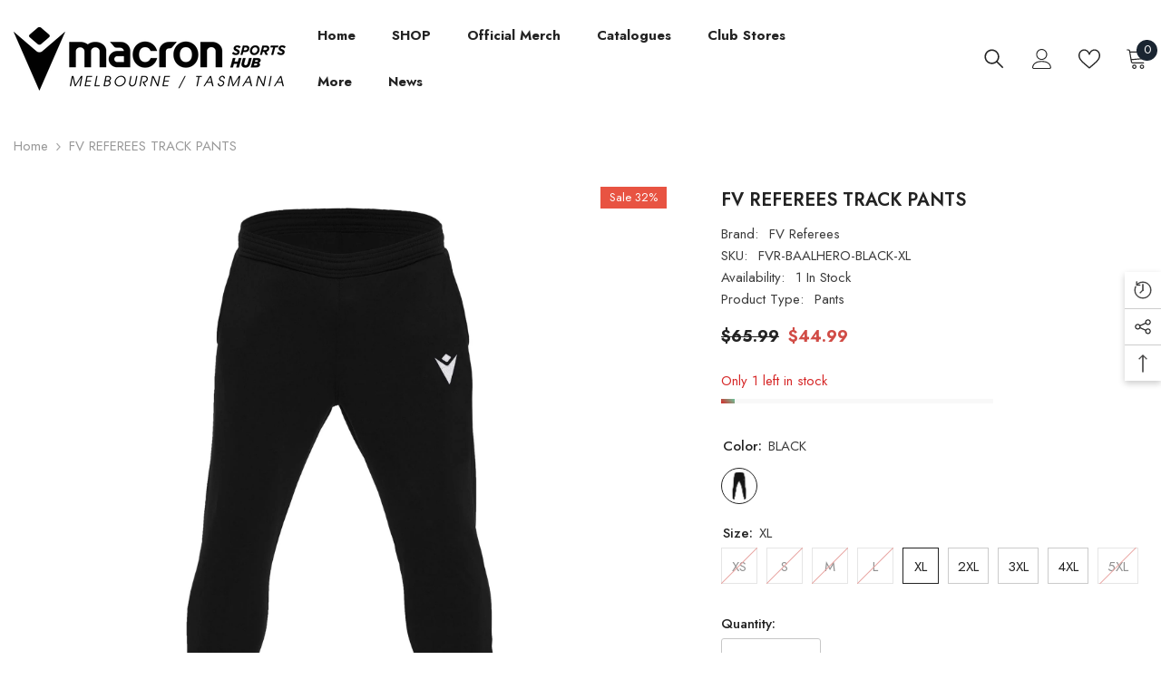

--- FILE ---
content_type: text/html; charset=utf-8
request_url: https://macronvic.com.au/products/fv-referees-track-pants
body_size: 71334
content:








    
        
        
        
    

    
    
        
        
        
    

    
    
        
        
                          
    

    
    
        
        
        
    



<!doctype html><html class="no-js" lang="en">
    <head>
        <script type="application/vnd.locksmith+json" data-locksmith>{"version":"v256","locked":false,"initialized":true,"scope":"product","access_granted":true,"access_denied":false,"requires_customer":false,"manual_lock":false,"remote_lock":false,"has_timeout":false,"remote_rendered":null,"hide_resource":false,"hide_links_to_resource":false,"transparent":true,"locks":{"all":[],"opened":[]},"keys":[],"keys_signature":"f9e304e701e5c11f8141fbd8bd416b27c1aa0fd00f20526072d80cb3d3b5ef8f","state":{"template":"product","theme":133192712371,"product":"fv-referees-track-pants","collection":null,"page":null,"blog":null,"article":null,"app":null},"now":1770041130,"path":"\/products\/fv-referees-track-pants","locale_root_url":"\/","canonical_url":"https:\/\/macronvic.com.au\/products\/fv-referees-track-pants","customer_id":null,"customer_id_signature":"f9e304e701e5c11f8141fbd8bd416b27c1aa0fd00f20526072d80cb3d3b5ef8f","cart":null}</script><script data-locksmith>!function(){undefined;!function(){var s=window.Locksmith={},e=document.querySelector('script[type="application/vnd.locksmith+json"]'),n=e&&e.innerHTML;if(s.state={},s.util={},s.loading=!1,n)try{s.state=JSON.parse(n)}catch(d){}if(document.addEventListener&&document.querySelector){var o,a,i,t=[76,79,67,75,83,77,73,84,72,49,49],c=function(){a=t.slice(0)},l="style",r=function(e){e&&27!==e.keyCode&&"click"!==e.type||(document.removeEventListener("keydown",r),document.removeEventListener("click",r),o&&document.body.removeChild(o),o=null)};c(),document.addEventListener("keyup",function(e){if(e.keyCode===a[0]){if(clearTimeout(i),a.shift(),0<a.length)return void(i=setTimeout(c,1e3));c(),r(),(o=document.createElement("div"))[l].width="50%",o[l].maxWidth="1000px",o[l].height="85%",o[l].border="1px rgba(0, 0, 0, 0.2) solid",o[l].background="rgba(255, 255, 255, 0.99)",o[l].borderRadius="4px",o[l].position="fixed",o[l].top="50%",o[l].left="50%",o[l].transform="translateY(-50%) translateX(-50%)",o[l].boxShadow="0 2px 5px rgba(0, 0, 0, 0.3), 0 0 100vh 100vw rgba(0, 0, 0, 0.5)",o[l].zIndex="2147483645";var t=document.createElement("textarea");t.value=JSON.stringify(JSON.parse(n),null,2),t[l].border="none",t[l].display="block",t[l].boxSizing="border-box",t[l].width="100%",t[l].height="100%",t[l].background="transparent",t[l].padding="22px",t[l].fontFamily="monospace",t[l].fontSize="14px",t[l].color="#333",t[l].resize="none",t[l].outline="none",t.readOnly=!0,o.appendChild(t),document.body.appendChild(o),t.addEventListener("click",function(e){e.stopImmediatePropagation()}),t.select(),document.addEventListener("keydown",r),document.addEventListener("click",r)}})}s.isEmbedded=-1!==window.location.search.indexOf("_ab=0&_fd=0&_sc=1"),s.path=s.state.path||window.location.pathname,s.basePath=s.state.locale_root_url.concat("/apps/locksmith").replace(/^\/\//,"/"),s.reloading=!1,s.util.console=window.console||{log:function(){},error:function(){}},s.util.makeUrl=function(e,t){var n,o=s.basePath+e,a=[],i=s.cache();for(n in i)a.push(n+"="+encodeURIComponent(i[n]));for(n in t)a.push(n+"="+encodeURIComponent(t[n]));return s.state.customer_id&&(a.push("customer_id="+encodeURIComponent(s.state.customer_id)),a.push("customer_id_signature="+encodeURIComponent(s.state.customer_id_signature))),o+=(-1===o.indexOf("?")?"?":"&")+a.join("&")},s._initializeCallbacks=[],s.on=function(e,t){if("initialize"!==e)throw'Locksmith.on() currently only supports the "initialize" event';s._initializeCallbacks.push(t)},s.initializeSession=function(e){if(!s.isEmbedded){var t=!1,n=!0,o=!0;(e=e||{}).silent&&(o=n=!(t=!0)),s.ping({silent:t,spinner:n,reload:o,callback:function(){s._initializeCallbacks.forEach(function(e){e()})}})}},s.cache=function(e){var t={};try{var n=function a(e){return(document.cookie.match("(^|; )"+e+"=([^;]*)")||0)[2]};t=JSON.parse(decodeURIComponent(n("locksmith-params")||"{}"))}catch(d){}if(e){for(var o in e)t[o]=e[o];document.cookie="locksmith-params=; expires=Thu, 01 Jan 1970 00:00:00 GMT; path=/",document.cookie="locksmith-params="+encodeURIComponent(JSON.stringify(t))+"; path=/"}return t},s.cache.cart=s.state.cart,s.cache.cartLastSaved=null,s.params=s.cache(),s.util.reload=function(){s.reloading=!0;try{window.location.href=window.location.href.replace(/#.*/,"")}catch(d){s.util.console.error("Preferred reload method failed",d),window.location.reload()}},s.cache.saveCart=function(e){if(!s.cache.cart||s.cache.cart===s.cache.cartLastSaved)return e?e():null;var t=s.cache.cartLastSaved;s.cache.cartLastSaved=s.cache.cart,fetch("/cart/update.js",{method:"POST",headers:{"Content-Type":"application/json",Accept:"application/json"},body:JSON.stringify({attributes:{locksmith:s.cache.cart}})}).then(function(e){if(!e.ok)throw new Error("Cart update failed: "+e.status);return e.json()}).then(function(){e&&e()})["catch"](function(e){if(s.cache.cartLastSaved=t,!s.reloading)throw e})},s.util.spinnerHTML='<style>body{background:#FFF}@keyframes spin{from{transform:rotate(0deg)}to{transform:rotate(360deg)}}#loading{display:flex;width:100%;height:50vh;color:#777;align-items:center;justify-content:center}#loading .spinner{display:block;animation:spin 600ms linear infinite;position:relative;width:50px;height:50px}#loading .spinner-ring{stroke:currentColor;stroke-dasharray:100%;stroke-width:2px;stroke-linecap:round;fill:none}</style><div id="loading"><div class="spinner"><svg width="100%" height="100%"><svg preserveAspectRatio="xMinYMin"><circle class="spinner-ring" cx="50%" cy="50%" r="45%"></circle></svg></svg></div></div>',s.util.clobberBody=function(e){document.body.innerHTML=e},s.util.clobberDocument=function(e){e.responseText&&(e=e.responseText),document.documentElement&&document.removeChild(document.documentElement);var t=document.open("text/html","replace");t.writeln(e),t.close(),setTimeout(function(){var e=t.querySelector("[autofocus]");e&&e.focus()},100)},s.util.serializeForm=function(e){if(e&&"FORM"===e.nodeName){var t,n,o={};for(t=e.elements.length-1;0<=t;t-=1)if(""!==e.elements[t].name)switch(e.elements[t].nodeName){case"INPUT":switch(e.elements[t].type){default:case"text":case"hidden":case"password":case"button":case"reset":case"submit":o[e.elements[t].name]=e.elements[t].value;break;case"checkbox":case"radio":e.elements[t].checked&&(o[e.elements[t].name]=e.elements[t].value);break;case"file":}break;case"TEXTAREA":o[e.elements[t].name]=e.elements[t].value;break;case"SELECT":switch(e.elements[t].type){case"select-one":o[e.elements[t].name]=e.elements[t].value;break;case"select-multiple":for(n=e.elements[t].options.length-1;0<=n;n-=1)e.elements[t].options[n].selected&&(o[e.elements[t].name]=e.elements[t].options[n].value)}break;case"BUTTON":switch(e.elements[t].type){case"reset":case"submit":case"button":o[e.elements[t].name]=e.elements[t].value}}return o}},s.util.on=function(e,i,s,t){t=t||document;var c="locksmith-"+e+i,n=function(e){var t=e.target,n=e.target.parentElement,o=t&&t.className&&(t.className.baseVal||t.className)||"",a=n&&n.className&&(n.className.baseVal||n.className)||"";("string"==typeof o&&-1!==o.split(/\s+/).indexOf(i)||"string"==typeof a&&-1!==a.split(/\s+/).indexOf(i))&&!e[c]&&(e[c]=!0,s(e))};t.attachEvent?t.attachEvent(e,n):t.addEventListener(e,n,!1)},s.util.enableActions=function(e){s.util.on("click","locksmith-action",function(e){e.preventDefault();var t=e.target;t.dataset.confirmWith&&!confirm(t.dataset.confirmWith)||(t.disabled=!0,t.innerText=t.dataset.disableWith,s.post("/action",t.dataset.locksmithParams,{spinner:!1,type:"text",success:function(e){(e=JSON.parse(e.responseText)).message&&alert(e.message),s.util.reload()}}))},e)},s.util.inject=function(e,t){var n=["data","locksmith","append"];if(-1!==t.indexOf(n.join("-"))){var o=document.createElement("div");o.innerHTML=t,e.appendChild(o)}else e.innerHTML=t;var a,i,s=e.querySelectorAll("script");for(i=0;i<s.length;++i){a=s[i];var c=document.createElement("script");if(a.type&&(c.type=a.type),a.src)c.src=a.src;else{var l=document.createTextNode(a.innerHTML);c.appendChild(l)}e.appendChild(c)}var r=e.querySelector("[autofocus]");r&&r.focus()},s.post=function(e,t,n){!1!==(n=n||{}).spinner&&s.util.clobberBody(s.util.spinnerHTML);var o={};n.container===document?(o.layout=1,n.success=function(e){s.util.clobberDocument(e)}):n.container&&(o.layout=0,n.success=function(e){var t=document.getElementById(n.container);s.util.inject(t,e),t.id===t.firstChild.id&&t.parentElement.replaceChild(t.firstChild,t)}),n.form_type&&(t.form_type=n.form_type),n.include_layout_classes!==undefined&&(t.include_layout_classes=n.include_layout_classes),n.lock_id!==undefined&&(t.lock_id=n.lock_id),s.loading=!0;var a=s.util.makeUrl(e,o),i="json"===n.type||"text"===n.type;fetch(a,{method:"POST",headers:{"Content-Type":"application/json",Accept:i?"application/json":"text/html"},body:JSON.stringify(t)}).then(function(e){if(!e.ok)throw new Error("Request failed: "+e.status);return e.text()}).then(function(e){var t=n.success||s.util.clobberDocument;t(i?{responseText:e}:e)})["catch"](function(e){if(!s.reloading)if("dashboard.weglot.com"!==window.location.host){if(!n.silent)throw alert("Something went wrong! Please refresh and try again."),e;console.error(e)}else console.error(e)})["finally"](function(){s.loading=!1})},s.postResource=function(e,t){e.path=s.path,e.search=window.location.search,e.state=s.state,e.passcode&&(e.passcode=e.passcode.trim()),e.email&&(e.email=e.email.trim()),e.state.cart=s.cache.cart,e.locksmith_json=s.jsonTag,e.locksmith_json_signature=s.jsonTagSignature,s.post("/resource",e,t)},s.ping=function(e){if(!s.isEmbedded){e=e||{};var t=function(){e.reload?s.util.reload():"function"==typeof e.callback&&e.callback()};s.post("/ping",{path:s.path,search:window.location.search,state:s.state},{spinner:!!e.spinner,silent:"undefined"==typeof e.silent||e.silent,type:"text",success:function(e){e&&e.responseText?((e=JSON.parse(e.responseText)).messages&&0<e.messages.length&&s.showMessages(e.messages),e.cart&&s.cache.cart!==e.cart?(s.cache.cart=e.cart,s.cache.saveCart(function(){t(),e.cart&&e.cart.match(/^.+:/)&&s.util.reload()})):t()):console.error("[Locksmith] Invalid result in ping callback:",e)}})}},s.timeoutMonitor=function(){var e=s.cache.cart;s.ping({callback:function(){e!==s.cache.cart||setTimeout(function(){s.timeoutMonitor()},6e4)}})},s.showMessages=function(e){var t=document.createElement("div");t.style.position="fixed",t.style.left=0,t.style.right=0,t.style.bottom="-50px",t.style.opacity=0,t.style.background="#191919",t.style.color="#ddd",t.style.transition="bottom 0.2s, opacity 0.2s",t.style.zIndex=999999,t.innerHTML="        <style>          .locksmith-ab .locksmith-b { display: none; }          .locksmith-ab.toggled .locksmith-b { display: flex; }          .locksmith-ab.toggled .locksmith-a { display: none; }          .locksmith-flex { display: flex; flex-wrap: wrap; justify-content: space-between; align-items: center; padding: 10px 20px; }          .locksmith-message + .locksmith-message { border-top: 1px #555 solid; }          .locksmith-message a { color: inherit; font-weight: bold; }          .locksmith-message a:hover { color: inherit; opacity: 0.8; }          a.locksmith-ab-toggle { font-weight: inherit; text-decoration: underline; }          .locksmith-text { flex-grow: 1; }          .locksmith-cta { flex-grow: 0; text-align: right; }          .locksmith-cta button { transform: scale(0.8); transform-origin: left; }          .locksmith-cta > * { display: block; }          .locksmith-cta > * + * { margin-top: 10px; }          .locksmith-message a.locksmith-close { flex-grow: 0; text-decoration: none; margin-left: 15px; font-size: 30px; font-family: monospace; display: block; padding: 2px 10px; }                    @media screen and (max-width: 600px) {            .locksmith-wide-only { display: none !important; }            .locksmith-flex { padding: 0 15px; }            .locksmith-flex > * { margin-top: 5px; margin-bottom: 5px; }            .locksmith-cta { text-align: left; }          }                    @media screen and (min-width: 601px) {            .locksmith-narrow-only { display: none !important; }          }        </style>      "+e.map(function(e){return'<div class="locksmith-message">'+e+"</div>"}).join(""),document.body.appendChild(t),document.body.style.position="relative",document.body.parentElement.style.paddingBottom=t.offsetHeight+"px",setTimeout(function(){t.style.bottom=0,t.style.opacity=1},50),s.util.on("click","locksmith-ab-toggle",function(e){e.preventDefault();for(var t=e.target.parentElement;-1===t.className.split(" ").indexOf("locksmith-ab");)t=t.parentElement;-1!==t.className.split(" ").indexOf("toggled")?t.className=t.className.replace("toggled",""):t.className=t.className+" toggled"}),s.util.enableActions(t)}}()}();</script>
      <script data-locksmith>Locksmith.cache.cart=null</script>

  <script data-locksmith>Locksmith.jsonTag="{\"version\":\"v256\",\"locked\":false,\"initialized\":true,\"scope\":\"product\",\"access_granted\":true,\"access_denied\":false,\"requires_customer\":false,\"manual_lock\":false,\"remote_lock\":false,\"has_timeout\":false,\"remote_rendered\":null,\"hide_resource\":false,\"hide_links_to_resource\":false,\"transparent\":true,\"locks\":{\"all\":[],\"opened\":[]},\"keys\":[],\"keys_signature\":\"f9e304e701e5c11f8141fbd8bd416b27c1aa0fd00f20526072d80cb3d3b5ef8f\",\"state\":{\"template\":\"product\",\"theme\":133192712371,\"product\":\"fv-referees-track-pants\",\"collection\":null,\"page\":null,\"blog\":null,\"article\":null,\"app\":null},\"now\":1770041130,\"path\":\"\\\/products\\\/fv-referees-track-pants\",\"locale_root_url\":\"\\\/\",\"canonical_url\":\"https:\\\/\\\/macronvic.com.au\\\/products\\\/fv-referees-track-pants\",\"customer_id\":null,\"customer_id_signature\":\"f9e304e701e5c11f8141fbd8bd416b27c1aa0fd00f20526072d80cb3d3b5ef8f\",\"cart\":null}";Locksmith.jsonTagSignature="2fb5f8fdf7bdb912b859e2940866311a5a208b0b3a39b58e5322cdbc98b56e77"</script>
        <script src="//d1liekpayvooaz.cloudfront.net/apps/customizery/customizery.js?shop=macron-vic.myshopify.com"></script>
<link href="//macronvic.com.au/cdn/shop/t/10/assets/tiny.content.min.css?v=11020" rel="stylesheet" type="text/css" media="all" />
    

        <meta charset="utf-8">
        <meta http-equiv="X-UA-Compatible" content="IE=edge">
        <meta name="viewport" content="width=device-width,initial-scale=1">
        <meta name="theme-color" content="">
        <link rel="canonical" href="https://macronvic.com.au/products/fv-referees-track-pants">
        <link rel="canonical" href="https://macronvic.com.au/products/fv-referees-track-pants" canonical-shop-url="https://macronvic.com.au/"><link rel="shortcut icon" href="//macronvic.com.au/cdn/shop/files/macron--hero-blk_32x32.png?v=1738726455" type="image/png"><link rel="preconnect" href="https://cdn.shopify.com" crossorigin>
        <title>
            FV REFEREES TRACK PANTS
 &ndash; MACRON Victoria</title>
        
<meta name="description" content="Thanks to its poly dry fabric the semi-fitted Baal Hero Training bottoms offer high levels of comfort and lightness, making them a must-have item for your training sessions. Fabric: Polydry - 100% PL   ">

        

<meta property="og:site_name" content="MACRON Victoria">
<meta property="og:url" content="https://macronvic.com.au/products/fv-referees-track-pants"><meta property="og:title" content="FV REFEREES TRACK PANTS">
<meta property="og:type" content="product">
<meta property="og:description" content="Thanks to its poly dry fabric the semi-fitted Baal Hero Training bottoms offer high levels of comfort and lightness, making them a must-have item for your training sessions. Fabric: Polydry - 100% PL   ">
<meta property="og:image" content="http://macronvic.com.au/cdn/shop/files/150109_10_5c0c0f52-16a4-47a1-a3c1-1265402d0ae5.jpg?v=1697761256">
<meta property="og:image:secure_url" content="https://macronvic.com.au/cdn/shop/files/150109_10_5c0c0f52-16a4-47a1-a3c1-1265402d0ae5.jpg?v=1697761256">
<meta property="og:image:width" content="2000">
  <meta property="og:image:height" content="2000"><meta property="og:price:amount" content="44.99">
<meta property="og:price:currency" content="AUD">
<meta name="twitter:card" content="summary_large_image"><meta name="twitter:title" content="FV REFEREES TRACK PANTS">
<meta name="twitter:description" content="Thanks to its poly dry fabric the semi-fitted Baal Hero Training bottoms offer high levels of comfort and lightness, making them a must-have item for your training sessions. Fabric: Polydry - 100% PL   ">

        <script>window.performance && window.performance.mark && window.performance.mark('shopify.content_for_header.start');</script><meta name="facebook-domain-verification" content="djksrz3xinamqwmr6dwfeeyn1c36fh">
<meta name="facebook-domain-verification" content="hrkl4qtqiktssxjxmw67q9vhlss3bf">
<meta name="facebook-domain-verification" content="zxuvjqi3hwnlsjww9jsg2raw7ht0vv">
<meta name="facebook-domain-verification" content="zqj700e1jl8h1wdbgavbz9kifjciz2">
<meta id="shopify-digital-wallet" name="shopify-digital-wallet" content="/52771520691/digital_wallets/dialog">
<meta name="shopify-checkout-api-token" content="01bc07d8487fa2052415740d95551ebf">
<link rel="alternate" type="application/json+oembed" href="https://macronvic.com.au/products/fv-referees-track-pants.oembed">
<script async="async" src="/checkouts/internal/preloads.js?locale=en-AU"></script>
<link rel="preconnect" href="https://shop.app" crossorigin="anonymous">
<script async="async" src="https://shop.app/checkouts/internal/preloads.js?locale=en-AU&shop_id=52771520691" crossorigin="anonymous"></script>
<script id="apple-pay-shop-capabilities" type="application/json">{"shopId":52771520691,"countryCode":"AU","currencyCode":"AUD","merchantCapabilities":["supports3DS"],"merchantId":"gid:\/\/shopify\/Shop\/52771520691","merchantName":"MACRON Victoria","requiredBillingContactFields":["postalAddress","email","phone"],"requiredShippingContactFields":["postalAddress","email","phone"],"shippingType":"shipping","supportedNetworks":["visa","masterCard","amex","jcb"],"total":{"type":"pending","label":"MACRON Victoria","amount":"1.00"},"shopifyPaymentsEnabled":true,"supportsSubscriptions":true}</script>
<script id="shopify-features" type="application/json">{"accessToken":"01bc07d8487fa2052415740d95551ebf","betas":["rich-media-storefront-analytics"],"domain":"macronvic.com.au","predictiveSearch":true,"shopId":52771520691,"locale":"en"}</script>
<script>var Shopify = Shopify || {};
Shopify.shop = "macron-vic.myshopify.com";
Shopify.locale = "en";
Shopify.currency = {"active":"AUD","rate":"1.0"};
Shopify.country = "AU";
Shopify.theme = {"name":"Ella-6.4.2-theme-source","id":133192712371,"schema_name":"Ella","schema_version":"6.4.2","theme_store_id":null,"role":"main"};
Shopify.theme.handle = "null";
Shopify.theme.style = {"id":null,"handle":null};
Shopify.cdnHost = "macronvic.com.au/cdn";
Shopify.routes = Shopify.routes || {};
Shopify.routes.root = "/";</script>
<script type="module">!function(o){(o.Shopify=o.Shopify||{}).modules=!0}(window);</script>
<script>!function(o){function n(){var o=[];function n(){o.push(Array.prototype.slice.apply(arguments))}return n.q=o,n}var t=o.Shopify=o.Shopify||{};t.loadFeatures=n(),t.autoloadFeatures=n()}(window);</script>
<script>
  window.ShopifyPay = window.ShopifyPay || {};
  window.ShopifyPay.apiHost = "shop.app\/pay";
  window.ShopifyPay.redirectState = null;
</script>
<script id="shop-js-analytics" type="application/json">{"pageType":"product"}</script>
<script defer="defer" async type="module" src="//macronvic.com.au/cdn/shopifycloud/shop-js/modules/v2/client.init-shop-cart-sync_BN7fPSNr.en.esm.js"></script>
<script defer="defer" async type="module" src="//macronvic.com.au/cdn/shopifycloud/shop-js/modules/v2/chunk.common_Cbph3Kss.esm.js"></script>
<script defer="defer" async type="module" src="//macronvic.com.au/cdn/shopifycloud/shop-js/modules/v2/chunk.modal_DKumMAJ1.esm.js"></script>
<script type="module">
  await import("//macronvic.com.au/cdn/shopifycloud/shop-js/modules/v2/client.init-shop-cart-sync_BN7fPSNr.en.esm.js");
await import("//macronvic.com.au/cdn/shopifycloud/shop-js/modules/v2/chunk.common_Cbph3Kss.esm.js");
await import("//macronvic.com.au/cdn/shopifycloud/shop-js/modules/v2/chunk.modal_DKumMAJ1.esm.js");

  window.Shopify.SignInWithShop?.initShopCartSync?.({"fedCMEnabled":true,"windoidEnabled":true});

</script>
<script>
  window.Shopify = window.Shopify || {};
  if (!window.Shopify.featureAssets) window.Shopify.featureAssets = {};
  window.Shopify.featureAssets['shop-js'] = {"shop-cart-sync":["modules/v2/client.shop-cart-sync_CJVUk8Jm.en.esm.js","modules/v2/chunk.common_Cbph3Kss.esm.js","modules/v2/chunk.modal_DKumMAJ1.esm.js"],"init-fed-cm":["modules/v2/client.init-fed-cm_7Fvt41F4.en.esm.js","modules/v2/chunk.common_Cbph3Kss.esm.js","modules/v2/chunk.modal_DKumMAJ1.esm.js"],"init-shop-email-lookup-coordinator":["modules/v2/client.init-shop-email-lookup-coordinator_Cc088_bR.en.esm.js","modules/v2/chunk.common_Cbph3Kss.esm.js","modules/v2/chunk.modal_DKumMAJ1.esm.js"],"init-windoid":["modules/v2/client.init-windoid_hPopwJRj.en.esm.js","modules/v2/chunk.common_Cbph3Kss.esm.js","modules/v2/chunk.modal_DKumMAJ1.esm.js"],"shop-button":["modules/v2/client.shop-button_B0jaPSNF.en.esm.js","modules/v2/chunk.common_Cbph3Kss.esm.js","modules/v2/chunk.modal_DKumMAJ1.esm.js"],"shop-cash-offers":["modules/v2/client.shop-cash-offers_DPIskqss.en.esm.js","modules/v2/chunk.common_Cbph3Kss.esm.js","modules/v2/chunk.modal_DKumMAJ1.esm.js"],"shop-toast-manager":["modules/v2/client.shop-toast-manager_CK7RT69O.en.esm.js","modules/v2/chunk.common_Cbph3Kss.esm.js","modules/v2/chunk.modal_DKumMAJ1.esm.js"],"init-shop-cart-sync":["modules/v2/client.init-shop-cart-sync_BN7fPSNr.en.esm.js","modules/v2/chunk.common_Cbph3Kss.esm.js","modules/v2/chunk.modal_DKumMAJ1.esm.js"],"init-customer-accounts-sign-up":["modules/v2/client.init-customer-accounts-sign-up_CfPf4CXf.en.esm.js","modules/v2/client.shop-login-button_DeIztwXF.en.esm.js","modules/v2/chunk.common_Cbph3Kss.esm.js","modules/v2/chunk.modal_DKumMAJ1.esm.js"],"pay-button":["modules/v2/client.pay-button_CgIwFSYN.en.esm.js","modules/v2/chunk.common_Cbph3Kss.esm.js","modules/v2/chunk.modal_DKumMAJ1.esm.js"],"init-customer-accounts":["modules/v2/client.init-customer-accounts_DQ3x16JI.en.esm.js","modules/v2/client.shop-login-button_DeIztwXF.en.esm.js","modules/v2/chunk.common_Cbph3Kss.esm.js","modules/v2/chunk.modal_DKumMAJ1.esm.js"],"avatar":["modules/v2/client.avatar_BTnouDA3.en.esm.js"],"init-shop-for-new-customer-accounts":["modules/v2/client.init-shop-for-new-customer-accounts_CsZy_esa.en.esm.js","modules/v2/client.shop-login-button_DeIztwXF.en.esm.js","modules/v2/chunk.common_Cbph3Kss.esm.js","modules/v2/chunk.modal_DKumMAJ1.esm.js"],"shop-follow-button":["modules/v2/client.shop-follow-button_BRMJjgGd.en.esm.js","modules/v2/chunk.common_Cbph3Kss.esm.js","modules/v2/chunk.modal_DKumMAJ1.esm.js"],"checkout-modal":["modules/v2/client.checkout-modal_B9Drz_yf.en.esm.js","modules/v2/chunk.common_Cbph3Kss.esm.js","modules/v2/chunk.modal_DKumMAJ1.esm.js"],"shop-login-button":["modules/v2/client.shop-login-button_DeIztwXF.en.esm.js","modules/v2/chunk.common_Cbph3Kss.esm.js","modules/v2/chunk.modal_DKumMAJ1.esm.js"],"lead-capture":["modules/v2/client.lead-capture_DXYzFM3R.en.esm.js","modules/v2/chunk.common_Cbph3Kss.esm.js","modules/v2/chunk.modal_DKumMAJ1.esm.js"],"shop-login":["modules/v2/client.shop-login_CA5pJqmO.en.esm.js","modules/v2/chunk.common_Cbph3Kss.esm.js","modules/v2/chunk.modal_DKumMAJ1.esm.js"],"payment-terms":["modules/v2/client.payment-terms_BxzfvcZJ.en.esm.js","modules/v2/chunk.common_Cbph3Kss.esm.js","modules/v2/chunk.modal_DKumMAJ1.esm.js"]};
</script>
<script>(function() {
  var isLoaded = false;
  function asyncLoad() {
    if (isLoaded) return;
    isLoaded = true;
    var urls = ["https:\/\/static.affiliatly.com\/shopify\/v3\/shopify.js?affiliatly_code=AF-1050196\u0026s=2\u0026shop=macron-vic.myshopify.com","\/\/d1liekpayvooaz.cloudfront.net\/apps\/customizery\/customizery.js?shop=macron-vic.myshopify.com","https:\/\/api.fastbundle.co\/scripts\/src.js?shop=macron-vic.myshopify.com"];
    for (var i = 0; i < urls.length; i++) {
      var s = document.createElement('script');
      s.type = 'text/javascript';
      s.async = true;
      s.src = urls[i];
      var x = document.getElementsByTagName('script')[0];
      x.parentNode.insertBefore(s, x);
    }
  };
  if(window.attachEvent) {
    window.attachEvent('onload', asyncLoad);
  } else {
    window.addEventListener('load', asyncLoad, false);
  }
})();</script>
<script id="__st">var __st={"a":52771520691,"offset":39600,"reqid":"0c7ff078-6014-49b3-8104-e9a082c4b3c7-1770041129","pageurl":"macronvic.com.au\/products\/fv-referees-track-pants","u":"612ca530d126","p":"product","rtyp":"product","rid":7519739248819};</script>
<script>window.ShopifyPaypalV4VisibilityTracking = true;</script>
<script id="captcha-bootstrap">!function(){'use strict';const t='contact',e='account',n='new_comment',o=[[t,t],['blogs',n],['comments',n],[t,'customer']],c=[[e,'customer_login'],[e,'guest_login'],[e,'recover_customer_password'],[e,'create_customer']],r=t=>t.map((([t,e])=>`form[action*='/${t}']:not([data-nocaptcha='true']) input[name='form_type'][value='${e}']`)).join(','),a=t=>()=>t?[...document.querySelectorAll(t)].map((t=>t.form)):[];function s(){const t=[...o],e=r(t);return a(e)}const i='password',u='form_key',d=['recaptcha-v3-token','g-recaptcha-response','h-captcha-response',i],f=()=>{try{return window.sessionStorage}catch{return}},m='__shopify_v',_=t=>t.elements[u];function p(t,e,n=!1){try{const o=window.sessionStorage,c=JSON.parse(o.getItem(e)),{data:r}=function(t){const{data:e,action:n}=t;return t[m]||n?{data:e,action:n}:{data:t,action:n}}(c);for(const[e,n]of Object.entries(r))t.elements[e]&&(t.elements[e].value=n);n&&o.removeItem(e)}catch(o){console.error('form repopulation failed',{error:o})}}const l='form_type',E='cptcha';function T(t){t.dataset[E]=!0}const w=window,h=w.document,L='Shopify',v='ce_forms',y='captcha';let A=!1;((t,e)=>{const n=(g='f06e6c50-85a8-45c8-87d0-21a2b65856fe',I='https://cdn.shopify.com/shopifycloud/storefront-forms-hcaptcha/ce_storefront_forms_captcha_hcaptcha.v1.5.2.iife.js',D={infoText:'Protected by hCaptcha',privacyText:'Privacy',termsText:'Terms'},(t,e,n)=>{const o=w[L][v],c=o.bindForm;if(c)return c(t,g,e,D).then(n);var r;o.q.push([[t,g,e,D],n]),r=I,A||(h.body.append(Object.assign(h.createElement('script'),{id:'captcha-provider',async:!0,src:r})),A=!0)});var g,I,D;w[L]=w[L]||{},w[L][v]=w[L][v]||{},w[L][v].q=[],w[L][y]=w[L][y]||{},w[L][y].protect=function(t,e){n(t,void 0,e),T(t)},Object.freeze(w[L][y]),function(t,e,n,w,h,L){const[v,y,A,g]=function(t,e,n){const i=e?o:[],u=t?c:[],d=[...i,...u],f=r(d),m=r(i),_=r(d.filter((([t,e])=>n.includes(e))));return[a(f),a(m),a(_),s()]}(w,h,L),I=t=>{const e=t.target;return e instanceof HTMLFormElement?e:e&&e.form},D=t=>v().includes(t);t.addEventListener('submit',(t=>{const e=I(t);if(!e)return;const n=D(e)&&!e.dataset.hcaptchaBound&&!e.dataset.recaptchaBound,o=_(e),c=g().includes(e)&&(!o||!o.value);(n||c)&&t.preventDefault(),c&&!n&&(function(t){try{if(!f())return;!function(t){const e=f();if(!e)return;const n=_(t);if(!n)return;const o=n.value;o&&e.removeItem(o)}(t);const e=Array.from(Array(32),(()=>Math.random().toString(36)[2])).join('');!function(t,e){_(t)||t.append(Object.assign(document.createElement('input'),{type:'hidden',name:u})),t.elements[u].value=e}(t,e),function(t,e){const n=f();if(!n)return;const o=[...t.querySelectorAll(`input[type='${i}']`)].map((({name:t})=>t)),c=[...d,...o],r={};for(const[a,s]of new FormData(t).entries())c.includes(a)||(r[a]=s);n.setItem(e,JSON.stringify({[m]:1,action:t.action,data:r}))}(t,e)}catch(e){console.error('failed to persist form',e)}}(e),e.submit())}));const S=(t,e)=>{t&&!t.dataset[E]&&(n(t,e.some((e=>e===t))),T(t))};for(const o of['focusin','change'])t.addEventListener(o,(t=>{const e=I(t);D(e)&&S(e,y())}));const B=e.get('form_key'),M=e.get(l),P=B&&M;t.addEventListener('DOMContentLoaded',(()=>{const t=y();if(P)for(const e of t)e.elements[l].value===M&&p(e,B);[...new Set([...A(),...v().filter((t=>'true'===t.dataset.shopifyCaptcha))])].forEach((e=>S(e,t)))}))}(h,new URLSearchParams(w.location.search),n,t,e,['guest_login'])})(!0,!0)}();</script>
<script integrity="sha256-4kQ18oKyAcykRKYeNunJcIwy7WH5gtpwJnB7kiuLZ1E=" data-source-attribution="shopify.loadfeatures" defer="defer" src="//macronvic.com.au/cdn/shopifycloud/storefront/assets/storefront/load_feature-a0a9edcb.js" crossorigin="anonymous"></script>
<script crossorigin="anonymous" defer="defer" src="//macronvic.com.au/cdn/shopifycloud/storefront/assets/shopify_pay/storefront-65b4c6d7.js?v=20250812"></script>
<script data-source-attribution="shopify.dynamic_checkout.dynamic.init">var Shopify=Shopify||{};Shopify.PaymentButton=Shopify.PaymentButton||{isStorefrontPortableWallets:!0,init:function(){window.Shopify.PaymentButton.init=function(){};var t=document.createElement("script");t.src="https://macronvic.com.au/cdn/shopifycloud/portable-wallets/latest/portable-wallets.en.js",t.type="module",document.head.appendChild(t)}};
</script>
<script data-source-attribution="shopify.dynamic_checkout.buyer_consent">
  function portableWalletsHideBuyerConsent(e){var t=document.getElementById("shopify-buyer-consent"),n=document.getElementById("shopify-subscription-policy-button");t&&n&&(t.classList.add("hidden"),t.setAttribute("aria-hidden","true"),n.removeEventListener("click",e))}function portableWalletsShowBuyerConsent(e){var t=document.getElementById("shopify-buyer-consent"),n=document.getElementById("shopify-subscription-policy-button");t&&n&&(t.classList.remove("hidden"),t.removeAttribute("aria-hidden"),n.addEventListener("click",e))}window.Shopify?.PaymentButton&&(window.Shopify.PaymentButton.hideBuyerConsent=portableWalletsHideBuyerConsent,window.Shopify.PaymentButton.showBuyerConsent=portableWalletsShowBuyerConsent);
</script>
<script data-source-attribution="shopify.dynamic_checkout.cart.bootstrap">document.addEventListener("DOMContentLoaded",(function(){function t(){return document.querySelector("shopify-accelerated-checkout-cart, shopify-accelerated-checkout")}if(t())Shopify.PaymentButton.init();else{new MutationObserver((function(e,n){t()&&(Shopify.PaymentButton.init(),n.disconnect())})).observe(document.body,{childList:!0,subtree:!0})}}));
</script>
<script id='scb4127' type='text/javascript' async='' src='https://macronvic.com.au/cdn/shopifycloud/privacy-banner/storefront-banner.js'></script><link id="shopify-accelerated-checkout-styles" rel="stylesheet" media="screen" href="https://macronvic.com.au/cdn/shopifycloud/portable-wallets/latest/accelerated-checkout-backwards-compat.css" crossorigin="anonymous">
<style id="shopify-accelerated-checkout-cart">
        #shopify-buyer-consent {
  margin-top: 1em;
  display: inline-block;
  width: 100%;
}

#shopify-buyer-consent.hidden {
  display: none;
}

#shopify-subscription-policy-button {
  background: none;
  border: none;
  padding: 0;
  text-decoration: underline;
  font-size: inherit;
  cursor: pointer;
}

#shopify-subscription-policy-button::before {
  box-shadow: none;
}

      </style>
<script id="sections-script" data-sections="header-02" defer="defer" src="//macronvic.com.au/cdn/shop/t/10/compiled_assets/scripts.js?v=11020"></script>
<script>window.performance && window.performance.mark && window.performance.mark('shopify.content_for_header.end');</script>

        <style>
    @import url('https://fonts.googleapis.com/css?family=Jost:300,300i,400,400i,500,500i,600,600i,700,700i,800,800i&display=swap');
                

          
                    
          
    

    :root {
        /* Settings Body */
        
            --font-body-family: Jost;
        
        --font-body-size: 15px;
        --font-body-weight: 400;
        --body-line-height: 24px;
        --body-letter-spacing: 0;

        /* Settings Heading */
        
            --font-heading-family: Jost;
        
        --font-heading-size: 24px;
        --font-heading-weight: 700;
        --font-heading-style: normal;
        --heading-line-height: 34px;
        --heading-letter-spacing: 0;
        --heading-text-transform: capitalize;
        --heading-border-height: 1px;

        /* Settings Navigation */
        /* Menu Lv1 */
        
            --font-menu-lv1-family: Jost;
        
        --font-menu-lv1-size: 15px;
        --font-menu-lv1-weight: 700;
        --menu-lv1-line-height: 24px;
        --menu-lv1-letter-spacing: 0;
        --menu-lv1-text-transform: capitalize;

        /* Menu Lv2 */
        
            --font-menu-lv2-family: Jost;
        
        --font-menu-lv2-size: 15px;
        --font-menu-lv2-weight: 400;
        --menu-lv2-line-height: 24px;
        --menu-lv2-letter-spacing: 0;
        --menu-lv2-text-transform: capitalize;

        /* Menu Lv3 */
        
            --font-menu-lv3-family: Jost;
        
        --font-menu-lv3-size: 15px;
        --font-menu-lv3-weight: 400;
        --menu-lv3-line-height: 24px;
        --menu-lv3-letter-spacing: 0;
        --menu-lv3-text-transform: capitalize;

        /* Mega Menu Lv2 */
        
            --font-mega-menu-lv2-family: Jost;
        
        --font-mega-menu-lv2-size: 15px;
        --font-mega-menu-lv2-weight: 600;
        --font-mega-menu-lv2-style: normal;
        --mega-menu-lv2-line-height: 22px;
        --mega-menu-lv2-letter-spacing: 0;
        --mega-menu-lv2-text-transform: capitalize;

        /* Mega Menu Lv3 */
        
            --font-mega-menu-lv3-family: Jost;
        
        --font-mega-menu-lv3-size: 15px;
        --font-mega-menu-lv3-weight: 400;
        --mega-menu-lv3-line-height: 24px;
        --mega-menu-lv3-letter-spacing: 0;
        --mega-menu-lv3-text-transform: capitalize;

        /* Product Card Title */--product-title-font: Jost;--product-title-font-size : 16px;
        --product-title-font-weight : 500;
        --product-title-line-height: 28px;
        --product-title-letter-spacing: 0;
        --product-title-line-text : 1;
        --product-title-text-transform : capitalize;
        --product-title-margin-bottom: 8px;

        /* Product Card Vendor */--product-vendor-font: Jost;--product-vendor-font-size : 13px;
        --product-vendor-font-weight : 400;
        --product-vendor-font-style : normal;
        --product-vendor-line-height: 20px;
        --product-vendor-letter-spacing: 0;
        --product-vendor-text-transform : uppercase;
        --product-vendor-margin-bottom: 3px;

        /* Product Card Price */--product-price-font: Jost;--product-price-font-size : 15px;
        --product-price-font-weight : 700;
        --product-price-line-height: 22px;
        --product-price-letter-spacing: 0;
        --product-price-margin-top: 6px;
        --product-price-margin-bottom: 13px;

        /* Product Card Badge */--badge-font: Jost;--badge-font-size : 13px;
        --badge-font-weight : 400;
        --badge-text-transform : capitalize;
        --badge-letter-spacing: 0;
        --badge-line-height: 20px;
        --badge-border-radius: 0px;
        --badge-padding-top: 2px;
        --badge-padding-bottom: 2px;
        --badge-padding-left-right: 10px;
        --badge-postion-top: 0px;
        --badge-postion-left-right: 0px;

        /* Product Quickview */
        --product-quickview-font-size : 13px;
        --product-quickview-line-height: 22px;
        --product-quickview-border-radius: 3px;
        --product-quickview-padding-top: 2px;
        --product-quickview-padding-bottom: 2px;
        --product-quickview-padding-left-right: 19px;
        --product-quickview-sold-out-product: #e95144;--product-quickview-box-shadow: 0 1px 3px #0003;/* Blog Card Tile */--blog-title-font: Jost;--blog-title-font-size : 18px;
        --blog-title-font-weight : 700;
        --blog-title-line-height: 36px;
        --blog-title-letter-spacing: 0;
        --blog-title-text-transform : capitalize;

        /* Blog Card Info (Date, Author) */--blog-info-font: Jost;--blog-info-font-size : 12px;
        --blog-info-font-weight : 400;
        --blog-info-line-height: 22px;
        --blog-info-letter-spacing: 0;
        --blog-info-text-transform : none;

        /* Button 1 */--btn-1-font-family: Jost;--btn-1-font-size: 15px;
        --btn-1-font-weight: 600;
        --btn-1-text-transform: uppercase;
        --btn-1-line-height: 26px;
        --btn-1-letter-spacing: 0;
        --btn-1-text-align: center;
        --btn-1-border-radius: 3px;
        --btn-1-border-width: 1px;
        --btn-1-border-style: solid;
        --btn-1-padding-top: 10px;
        --btn-1-padding-bottom: 11px;
        --btn-1-horizontal-length: 0px;
        --btn-1-vertical-length: 0px;
        --btn-1-blur-radius: 0px;
        --btn-1-spread: 0px;
        
        
        
        
            --btn-1-inset: ;
        

        /* Button 2 */--btn-2-font-family: Jost;--btn-2-font-size: 16px;
        --btn-2-font-weight: 700;
        --btn-2-text-transform: uppercase;
        --btn-2-line-height: 24px;
        --btn-2-letter-spacing: .05em;
        --btn-2-text-align: center;
        --btn-2-border-radius: 0px;
        --btn-2-border-width: 1px;
        --btn-2-border-style: solid;
        --btn-2-padding-top: 20px;
        --btn-2-padding-bottom: 20px;
        --btn-2-horizontal-length: 0px;
        --btn-2-vertical-length: 0px;
        --btn-2-blur-radius: 0px;
        --btn-2-spread: 0px;
        
        
        
        
            --btn-2-inset: ;
        

        /* Button 3 */--btn-3-font-family: Jost;--btn-3-font-size: 15px;
        --btn-3-font-weight: 600;
        --btn-3-text-transform: uppercase;
        --btn-3-line-height: 24px;
        --btn-3-letter-spacing: 0;
        --btn-3-text-align: center;
        --btn-3-border-radius: 3px;
        --btn-3-border-width: 1px;
        --btn-3-border-style: solid;
        --btn-3-padding-top: 12px;
        --btn-3-padding-bottom: 12px;
        --btn-3-horizontal-length: 0px;
        --btn-3-vertical-length: 0px;
        --btn-3-blur-radius: 0px;
        --btn-3-spread: 0px;
        
        
        

        
            --btn-3-inset: ;
        

        /* Footer Heading */--footer-heading-font-family: Jost;--footer-heading-font-size : 18px;
        --footer-heading-font-weight : 700;
        --footer-heading-line-height : 28px;
        --footer-heading-letter-spacing : ;
        --footer-heading-text-transform : capitalize;

        /* Footer Link */--footer-link-font-family: Jost;--footer-link-font-size : 15px;
        --footer-link-font-weight : 400;
        --footer-link-line-height : 34px;
        --footer-link-letter-spacing : 0;
        --footer-link-text-transform : capitalize;

        /* Page Title */
        
            --font-page-title-family: Jost;
        
        --font-page-title-size: 24px;
        --font-page-title-weight: 400;
        --font-page-title-style: normal;
        --page-title-line-height: 20px;
        --page-title-letter-spacing: .02em;
        --page-title-text-transform: uppercase;

        /* Font Product Tab Title */
        --font-tab-type-1: Jost;
        --font-tab-type-2: Jost;

        /* Text Size */
        --text-size-font-size : 10px;
        --text-size-font-weight : 400;
        --text-size-line-height : 22px;
        --text-size-letter-spacing : 0;
        --text-size-text-transform : uppercase;
        --text-size-color : #787878;

        /* Font Weight */
        --font-weight-normal: 400;
        --font-weight-medium: 500;
        --font-weight-semibold: 600;
        --font-weight-bold: 700;
        --font-weight-bolder: 800;
        --font-weight-black: 900;

        /* Radio Button */
        --form-label-checkbox-before-bg: #fff;
        --form-label-checkbox-before-border: #cecece;
        --form-label-checkbox-before-bg-checked: #000;

        /* Conatiner */
        --header-custom-width-container: 1800px;
        --body-custom-width-container: 1800px;
        --footer-custom-width-container: 1800px;

        /* Layout Boxed */
        --color-background-layout-boxed: rgba(0,0,0,0);/* Arrow */
        --position-horizontal-slick-arrow: 15px;

        /* General Color*/
        --color-text: #232323;
        --color-text2: #969696;
        --color-global: #232323;
        --color-white: #FFFFFF;
        --color-grey: #868686;
        --color-black: #202020;
        --color-base-text-rgb: 35, 35, 35;
        --color-base-text2-rgb: 150, 150, 150;
        --color-background: #ffffff;
        --color-background-rgb: 255, 255, 255;
        --color-background-overylay: rgba(255, 255, 255, 0.9);
        --color-base-accent-text: ;
        --color-base-accent-1: ;
        --color-base-accent-2: ;
        --color-link: #232323;
        --color-link-hover: #232323;
        --color-error: #D93333;
        --color-error-bg: #FCEEEE;
        --color-success: #5A5A5A;
        --color-success-bg: #DFF0D8;
        --color-info: #202020;
        --color-info-bg: #FFF2DD;
        --color-link-underline: rgba(35, 35, 35, 0.5);

        --color-breadcrumb: #999999;
        --colors-breadcrumb-hover: #232323;
        --colors-breadcrumb-active: #999999;

        --border-global: #e6e6e6;
        --bg-global: #fafafa;

        --bg-planceholder: #fafafa;

        --color-warning: #fff;
        --bg-warning: #e0b252;

        --color-background-10 : #e9e9e9;
        --color-background-20 : #d3d3d3;
        --color-background-30 : #bdbdbd;
        --color-background-50 : #919191;
        --color-background-global : #919191;

        /* Arrow Color */
        --arrow-color: #191919;
        --arrow-background-color: #ffffff;
        --arrow-border-color: #d4d5d7;
        --arrow-color-hover: #191919;
        --arrow-background-color-hover: #ffcc00;
        --arrow-border-color-hover: #ffcc00;

        --arrow-width: 50px;
        --arrow-height: 50px;
        --arrow-size: 55px;
        --arrow-size-icon: 20px;
        --arrow-border-radius: 6%;
        --arrow-border-width: 1px;

        /* Pagination Color */
        --pagination-item-color: #3c3c3c;
        --pagination-item-color-active: #3c3c3c;
        --pagination-item-bg-color: 
        #fff;
        --pagination-item-bg-color-active: #fff;
        --pagination-item-border-color: #fff;
        --pagination-item-border-color-active: #3c3c3c;

        --pagination-arrow-color: #3c3c3c;
        --pagination-arrow-color-active: #3c3c3c;
        --pagination-arrow-bg-color: #fff;
        --pagination-arrow-bg-color-active: #fff;
        --pagination-arrow-border-color: #fff;
        --pagination-arrow-border-color-active: #fff;

        /* Dots Color */
        --dots-color: rgba(0,0,0,0);
        --dots-border-color: #000000;
        --dots-color-active: #000000;
        --dots-border-color-active: #000000;
        --dots-style2-background-opacity: #00000020;
        --dots-width: 12px;
        --dots-height: 12px;

        /* Button Color */
        --btn-1-color: #000000;
        --btn-1-bg: #f7c662;
        --btn-1-border: #f7c662;
        --btn-1-color-hover: #000000;
        --btn-1-bg-hover: #ffffff;
        --btn-1-border-hover: #000000;

        --btn-2-color: #000000;
        --btn-2-bg: #ffffff;
        --btn-2-border: #000000;
        --btn-2-color-hover: #000000;
        --btn-2-bg-hover: #f7c662;
        --btn-2-border-hover: #f7c662;

        --btn-3-color: #FFFFFF;
        --btn-3-bg: #e9514b;
        --btn-3-border: #e9514b;
        --btn-3-color-hover: #ffffff;
        --btn-3-bg-hover: #e9514b;
        --btn-3-border-hover: #e9514b;

        --anchor-transition: all ease .3s;
        --bg-white: #ffffff;
        --bg-black: #000000;
        --bg-grey: #808080;
        --icon: var(--color-text);
        --text-cart: #3c3c3c;
        --duration-short: 100ms;
        --duration-default: 350ms;
        --duration-long: 500ms;

        --form-input-bg: #ffffff;
        --form-input-border: #c7c7c7;
        --form-input-color: #232323;;
        --form-input-placeholder: #868686;
        --form-label: #232323;

        --new-badge-color: #ffffff;
        --new-badge-bg: #17bfc5;
        --sale-badge-color: #ffffff;
        --sale-badge-bg: #e85342;
        --sold-out-badge-color: #e85342;
        --sold-out-badge-bg: #ffffff;
        --custom-badge-color: #1e1e1e;
        --custom-badge-bg: #f7c662;
        --bundle-badge-color: #ffffff;
        --bundle-badge-bg: #1e1e1e;
        
        --product-title-color : #000000;
        --product-title-color-hover : #3385f6;
        --product-vendor-color : #787878;
        --product-price-color : #000000;
        --product-sale-price-color : #d14c46;
        --product-compare-price-color : #787878;
        --product-review-full-color : #f8c646;
        --product-review-empty-color : #e4e4e4;
        --product-swatch-border : #cbcbcb;
        --product-swatch-border-active : #232323;
        --product-swatch-width : 40px;
        --product-swatch-height : 40px;
        --product-swatch-border-radius : 0px;
        --product-swatch-color-width : 40px;
        --product-swatch-color-height : 40px;
        --product-swatch-color-border-radius : 20px;
        --product-wishlist-color : #000000;
        --product-wishlist-bg : #fff;
        --product-wishlist-border : transparent;
        --product-wishlist-color-added : #c32f2f;
        --product-wishlist-bg-added : #ffffff;
        --product-wishlist-border-added : transparent;
        --product-compare-color : #000000;
        --product-compare-bg : #FFFFFF;
        --product-compare-color-added : #D12442;
        --product-compare-bg-added : #FFFFFF;
        --product-hot-stock-text-color : #d62828;
        --product-quick-view-color : #0b0335;
        --product-cart-image-fit : contain;
        --product-title-variant-font-size: 16px;

        
          --product-quick-view-bg : #ffffff;
        
        --product-quick-view-bg-above-button: rgba(255, 255, 255, 0.7);
        --product-quick-view-color-hover : #0b0335;
        --product-quick-view-bg-hover : #ffffff;

        --product-action-color : #000000;       
        --product-action-bg : #ffffff;
        --product-action-border : #000000;
        --product-action-color-hover : #ffffff;
        --product-action-bg-hover : #000000;
        --product-action-border-hover : #000000;

        /* Multilevel Category Filter */
        --color-label-multiLevel-categories: #232323;
        --bg-label-multiLevel-categories: #fff;
        --color-button-multiLevel-categories: #fff;
        --bg-button-multiLevel-categories: #ff8b21;
        --border-button-multiLevel-categories: #ff736b;
        --hover-color-button-multiLevel-categories: #fff;
        --hover-bg-button-multiLevel-categories: #ff8b21;--cart-item-bg : #ffffff;
            --cart-item-border : #e8e8e8;
            --cart-item-border-width : 1px;
            --cart-item-border-style : solid;

        --w-product-swatch-custom: 30px;
        --h-product-swatch-custom: 30px;
        --w-product-swatch-custom-mb: 20px;
        --h-product-swatch-custom-mb: 20px;
        --font-size-product-swatch-more: 12px;

        --swatch-border : #cbcbcb;
        --swatch-border-active : #232323;

        --variant-size: #232323;
        --variant-size-border: #e7e7e7;
        --variant-size-bg: #ffffff;
        --variant-size-hover: #ffffff;
        --variant-size-border-hover: #232323;
        --variant-size-bg-hover: #232323;

        --variant-bg : #ffffff;
        --variant-color : #232323;
        --variant-bg-active : #ffffff;
        --variant-color-active : #232323;

        /* Font Size Text Social */
        --fontsize-text-social: 12px;
        
        /* Sidebar Animation */
        --page-content-distance: 64px;
        --sidebar-content-distance: 40px;
        --button-transition-ease: cubic-bezier(.25,.46,.45,.94);

        /* Loading Spinner Color */
        --spinner-top-color: #fc0;
        --spinner-right-color: #4dd4c6;
        --spinner-bottom-color: #f00;
        --spinner-left-color: #f6f6f6;

        /* Product Card Marquee */
        --product-marquee-background-color: ;
        --product-marquee-text-color: #FFFFFF;
        --product-marquee-text-size: 14px;
        --product-marquee-text-mobile-size: 14px;
        --product-marquee-text-weight: 400;
        --product-marquee-text-transform: none;
        --product-marquee-text-style: italic;
        --product-marquee-speed: ;  
        --product-marquee-line-height: calc(var(--product-marquee-text-mobile-size) * 1.5);
    }
</style>
        <link href="//macronvic.com.au/cdn/shop/t/10/assets/base.css?v=152137900748989097161675051257" rel="stylesheet" type="text/css" media="all" />
<link href="//macronvic.com.au/cdn/shop/t/10/assets/animated.css?v=126396381318837220781675051257" rel="stylesheet" type="text/css" media="all" />
<link href="//macronvic.com.au/cdn/shop/t/10/assets/component-card.css?v=54695358327955652591675051259" rel="stylesheet" type="text/css" media="all" />
<link href="//macronvic.com.au/cdn/shop/t/10/assets/component-loading-overlay.css?v=170491267859233445071675051261" rel="stylesheet" type="text/css" media="all" />
<link href="//macronvic.com.au/cdn/shop/t/10/assets/component-loading-banner.css?v=167051128757171055331675051261" rel="stylesheet" type="text/css" media="all" />
<link href="//macronvic.com.au/cdn/shop/t/10/assets/component-quick-cart.css?v=126996619163600602561675051262" rel="stylesheet" type="text/css" media="all" />
<link rel="stylesheet" href="//macronvic.com.au/cdn/shop/t/10/assets/vendor.css?v=164616260963476715651675051268" media="print" onload="this.media='all'">
<noscript><link href="//macronvic.com.au/cdn/shop/t/10/assets/vendor.css?v=164616260963476715651675051268" rel="stylesheet" type="text/css" media="all" /></noscript>


<link rel="stylesheet" href="//macronvic.com.au/cdn/shop/t/10/assets/component-newsletter.css?v=54058530822278129331675051261" media="print" onload="this.media='all'">
<link rel="stylesheet" href="//macronvic.com.au/cdn/shop/t/10/assets/component-slider.css?v=37888473738646685221675051263" media="print" onload="this.media='all'">
<link rel="stylesheet" href="//macronvic.com.au/cdn/shop/t/10/assets/component-list-social.css?v=102044711114163579551675051261" media="print" onload="this.media='all'"><noscript><link href="//macronvic.com.au/cdn/shop/t/10/assets/component-newsletter.css?v=54058530822278129331675051261" rel="stylesheet" type="text/css" media="all" /></noscript>
<noscript><link href="//macronvic.com.au/cdn/shop/t/10/assets/component-slider.css?v=37888473738646685221675051263" rel="stylesheet" type="text/css" media="all" /></noscript>
<noscript><link href="//macronvic.com.au/cdn/shop/t/10/assets/component-list-social.css?v=102044711114163579551675051261" rel="stylesheet" type="text/css" media="all" /></noscript>
        <script src="//macronvic.com.au/cdn/shop/t/10/assets/vendor.js?v=50823196851932006391675051268" type="text/javascript"></script>
<script src="//macronvic.com.au/cdn/shop/t/10/assets/global.js?v=79286703038954127541675051264" type="text/javascript"></script>
<script src="//macronvic.com.au/cdn/shop/t/10/assets/lazysizes.min.js?v=122719776364282065531675051266" type="text/javascript"></script>


<script>
    window.lazySizesConfig = window.lazySizesConfig || {};
    lazySizesConfig.loadMode = 1;
    window.lazySizesConfig.init = false;
    lazySizes.init();

    window.rtl_slick = false;
    window.mobile_menu = 'default';
    window.money_format = '${{amount}}';
    window.shop_currency = 'AUD';
    window.show_multiple_currencies = false;
    window.routes = {
        root: '',
        cart: '/cart',
        cart_add_url: '/cart/add',
        cart_change_url: '/cart/change',
        cart_update_url: '/cart/update',
        collection_all: '/collections/all',
        predictive_search_url: '/search/suggest',
        search_url: '/search'
    }; 
    window.button_load_more = {
        default: `Show more`,
        loading: `Loading...`,
        view_all: `View All Collection`,
        no_more: `No More Product`
    };
    window.after_add_to_cart = {
        type: 'popup_cart_1',
        message: `is added to your shopping cart.`
    };
    window.quick_shop = {
        show: true,
        see_details: `View Full Details`,
    };
    window.quick_cart = {
        show: true
    };
    window.cartStrings = {
        error: `There was an error while updating your cart. Please try again.`,
        quantityError: `You can only add [quantity] of this item to your cart.`,
        addProductOutQuantity: `You can only add [maxQuantity] of this product to your cart`,
        addProductOutQuantity2: `The quantity of this product is insufficient.`,
        cartErrorMessage: `Translation missing: en.sections.cart.cart_quantity_error_prefix`,
        soldoutText: `sold out`,
        alreadyText: `all`,
    };
    window.variantStrings = {
        addToCart: `Add to cart`,
        addingToCart: `Adding to cart...`,
        addedToCart: `Added to cart`,
        submit: `Submit`,
        soldOut: `Sold out`,
        unavailable: `Unavailable`,
        soldOut_message: `This variant is sold out!`,
        unavailable_message: `This variant is unavailable!`,
        addToCart_message: `You must select at least one products to add!`,
        select: `Select Options`,
        preOrder: `Add to cart`,
        add: `Add`
    };
    window.inventory_text = {
        hotStock: `only [inventory] left`,
        hotStock2: `Only [inventory] left in stock`,
        warningQuantity: `Maximum quantity: [inventory]`,
        inStock: `In Stock`,
        outOfStock: `Order from Italy HQ (14-21days)`,
        manyInStock: `Many In Stock`,
        show_options: `Show Variants`,
        hide_options: `Hide Variants`,
        adding : `Adding`,
        thank_you : `Thank You`,
        add_more : `Add More`,
        cart_feedback : `Added`
    };
    
    
        window.notify_me = {
            show: false
        };
    
    
    window.compare = {
        show: false,
        add: `Add To Compare`,
        added: `Added To Compare`,
        message: `You must select at least two products to compare!`
    };
    window.wishlist = {
        show: true,
        add: `Add to wishlist`,
        added: `Added to wishlist`,
        empty: `No product is added to your wishlist`,
        continue_shopping: `Continue Shopping`
    };
    window.pagination = {
        style: 2,
        next: `Next`,
        prev: `Prev`
    }
    window.review = {
        show: false,
        show_quick_view: false
    };
    window.countdown = {
        text: `Limited-Time Offers, End in:`,
        day: `D`,
        hour: `H`,
        min: `M`,
        sec: `S`,
        day_2: `Days`,
        hour_2: `Hours`,
        min_2: `Mins`,
        sec_2: `Secs`,
        days: `Days`,
        hours: `Hours`,
        mins: `Mins`,
        secs: `Secs`,
        d: `d`,
        h: `h`,
        m: `m`,
        s: `s`
    };
    window.customer_view = {
        text: `[number] customers are viewing this product`
    };

    
        window.arrows = {
            icon_next: `<button type="button" class="slick-next" aria-label="Next"><svg xmlns="http://www.w3.org/2000/svg" viewBox="0 0 24 24"><path d="M 7.75 1.34375 L 6.25 2.65625 L 14.65625 12 L 6.25 21.34375 L 7.75 22.65625 L 16.75 12.65625 L 17.34375 12 L 16.75 11.34375 Z"></path></svg></button>`,
            icon_prev: `<button type="button" class="slick-prev" aria-label="Previous"><svg xmlns="http://www.w3.org/2000/svg" viewBox="0 0 24 24"><path d="M 7.75 1.34375 L 6.25 2.65625 L 14.65625 12 L 6.25 21.34375 L 7.75 22.65625 L 16.75 12.65625 L 17.34375 12 L 16.75 11.34375 Z"></path></svg></button>`
        }
    

    window.dynamic_browser_title = {
        show: true,
        text: ''
    };
    
    window.show_more_btn_text = {
        show_more: `Show More`,
        show_less: `Show Less`,
        show_all: `Show All`,
    };

    function getCookie(cname) {
        let name = cname + "=";
        let decodedCookie = decodeURIComponent(document.cookie);
        let ca = decodedCookie.split(';');
        for(let i = 0; i <ca.length; i++) {
          let c = ca[i];
          while (c.charAt(0) == ' ') {
            c = c.substring(1);
          }
          if (c.indexOf(name) == 0) {
            return c.substring(name.length, c.length);
          }
        }
        return "";
    }
    
    const cookieAnnouncemenClosed = getCookie('announcement');
    window.announcementClosed = cookieAnnouncemenClosed === 'closed'
</script>

        <script>document.documentElement.className = document.documentElement.className.replace('no-js', 'js');</script><script>
  window.Shoppad = window.Shoppad || {},
  window.Shoppad.apps = window.Shoppad.apps || {},
  window.Shoppad.apps.infiniteoptions = {
    ready: function() {
      
      function callback() {
        var jQ = window.$ && window.$().datepicker ? window.$ : window.Shoppad.$;

        jQ('#infiniteoptions-container .datepicker').datepicker({
          inline: true,
          altField: '#infiniteoptions-container .datepicker input[type=text]',
          onSelect: function() {
            jQ('#infiniteoptions-container .ui-datepicker-inline').hide();
          }
        });

        jQ('#infiniteoptions-container .datepicker input[type=text]').change(function(){
          jQ('#infiniteoptions-container .datepicker').datepicker('setDate', $(this).val());
        });

        jQ('#infiniteoptions-container .datepicker').datepicker( "setDate", '' );

        jQ('#infiniteoptions-container .datepicker input[type=text]').attr('readonly','true');

        jQ('#infiniteoptions-container .datepicker input[type=text]').addClass('notranslate');
        jQ('#infiniteoptions-container .datepicker input[type=text]').attr('translate', 'no');

        jQ('#infiniteoptions-container .ui-datepicker-inline').hide();

        jQ('#infiniteoptions-container .datepicker input[type=text]').on('click touchstart', function (e) {
          jQ('#infiniteoptions-container .ui-datepicker-inline').show();
        });

        jQ(document).on('mouseup touchstart', function(e) {
          var isDatePickerInput = jQ('#infiniteoptions-container .datepicker input').is(e.target);
          var isDatePicker = jQ('#infiniteoptions-container .ui-datepicker-inline').is(e.target);
          var isChildOfDatePicker = jQ('#infiniteoptions-container .ui-datepicker-inline').has(e.target).length;
  
          // If the target of the click isn't the text input, the date picker, or a descendant of the date picker
          if (!isDatePickerInput && !isDatePicker && !isChildOfDatePicker) {
            jQ('#infiniteoptions-container .ui-datepicker-inline').hide();
          }
        });
      }

      if (window.jQuery && window.jQuery.fn && window.jQuery.fn.datepicker) {
        callback();
      } else {
        // Set jQuery on page
        window.jQuery = window.jQuery || window.Shoppad.$;
        var script = document.createElement('script');
        script.src = '//code.jquery.com/ui/1.10.2/jquery-ui.js';
        script.onload = callback;
        document.getElementsByTagName('head')[0].appendChild(script);
      }
    }
  };
</script>

<!-- BEGIN app block: shopify://apps/zepto-product-personalizer/blocks/product_personalizer_main/7411210d-7b32-4c09-9455-e129e3be4729 --><!-- BEGIN app snippet: product-personalizer -->



  
 
 

<!-- END app snippet -->
<!-- BEGIN app snippet: zepto_common --><script>
var pplr_cart = {"note":null,"attributes":{},"original_total_price":0,"total_price":0,"total_discount":0,"total_weight":0.0,"item_count":0,"items":[],"requires_shipping":false,"currency":"AUD","items_subtotal_price":0,"cart_level_discount_applications":[],"checkout_charge_amount":0};
var pplr_shop_currency = "AUD";
var pplr_enabled_currencies_size = 107;
var pplr_money_formate = "${{amount}}";
var pplr_manual_theme_selector=["CartCount span","tr:has([name*=updates])","tr img:first",".line-item__title",".cart__item--price .cart__price",".grid__item.one-half.text-right",".pplr_item_remove",".ajaxcart__qty",".header__cart-price-bubble span[data-cart-price-bubble]","form[action*=cart] [name=checkout]","Click To View Image"];
</script>
<script defer src="//cdn-zeptoapps.com/product-personalizer/pplr_common.js?v=03" ></script><!-- END app snippet -->

<!-- END app block --><!-- BEGIN app block: shopify://apps/fbp-fast-bundle/blocks/fast_bundle/9e87fbe2-9041-4c23-acf5-322413994cef -->
  <!-- BEGIN app snippet: fast_bundle -->




<script>
    if (Math.random() < 0.05) {
      window.FastBundleRenderTimestamp = Date.now();
    }
    const newBaseUrl = 'https://sdk.fastbundle.co'
    const apiURL = 'https://api.fastbundle.co'
    const rbrAppUrl = `${newBaseUrl}/{version}/main.min.js`
    const rbrVendorUrl = `${newBaseUrl}/{version}/vendor.js`
    const rbrCartUrl = `${apiURL}/scripts/cart.js`
    const rbrStyleUrl = `${newBaseUrl}/{version}/main.min.css`

    const legacyRbrAppUrl = `${apiURL}/react-src/static/js/main.min.js`
    const legacyRbrStyleUrl = `${apiURL}/react-src/static/css/main.min.css`

    const previousScriptLoaded = Boolean(document.querySelectorAll(`script[src*="${newBaseUrl}"]`).length)
    const previousLegacyScriptLoaded = Boolean(document.querySelectorAll(`script[src*="${legacyRbrAppUrl}"]`).length)

    if (!(previousScriptLoaded || previousLegacyScriptLoaded)) {
        const FastBundleConf = {"enable_bap_modal":false,"frontend_version":"1.22.12","storefront_record_submitted":true,"use_shopify_prices":false,"currencies":[{"id":1592052125,"code":"AED","conversion_fee":1.0,"roundup_number":0.0,"rounding_enabled":true},{"id":1592052126,"code":"AFN","conversion_fee":1.0,"roundup_number":0.0,"rounding_enabled":true},{"id":1592052127,"code":"ALL","conversion_fee":1.0,"roundup_number":0.0,"rounding_enabled":true},{"id":1592052128,"code":"AMD","conversion_fee":1.0,"roundup_number":0.0,"rounding_enabled":true},{"id":1592052129,"code":"ANG","conversion_fee":1.0,"roundup_number":0.0,"rounding_enabled":true},{"id":1592052130,"code":"AUD","conversion_fee":1.0,"roundup_number":0.0,"rounding_enabled":true},{"id":1592052131,"code":"AWG","conversion_fee":1.0,"roundup_number":0.0,"rounding_enabled":true},{"id":1592052132,"code":"AZN","conversion_fee":1.0,"roundup_number":0.0,"rounding_enabled":true},{"id":1592052133,"code":"BAM","conversion_fee":1.0,"roundup_number":0.0,"rounding_enabled":true},{"id":1592052134,"code":"BBD","conversion_fee":1.0,"roundup_number":0.0,"rounding_enabled":true},{"id":1592052135,"code":"BDT","conversion_fee":1.0,"roundup_number":0.0,"rounding_enabled":true},{"id":1592052136,"code":"BIF","conversion_fee":1.0,"roundup_number":0.0,"rounding_enabled":true},{"id":1592052137,"code":"BND","conversion_fee":1.0,"roundup_number":0.0,"rounding_enabled":true},{"id":1592052138,"code":"BOB","conversion_fee":1.0,"roundup_number":0.0,"rounding_enabled":true},{"id":1592052139,"code":"BSD","conversion_fee":1.0,"roundup_number":0.0,"rounding_enabled":true},{"id":1592052140,"code":"BWP","conversion_fee":1.0,"roundup_number":0.0,"rounding_enabled":true},{"id":1592052141,"code":"BZD","conversion_fee":1.0,"roundup_number":0.0,"rounding_enabled":true},{"id":1592052142,"code":"CAD","conversion_fee":1.0,"roundup_number":0.0,"rounding_enabled":true},{"id":1592052143,"code":"CDF","conversion_fee":1.0,"roundup_number":0.0,"rounding_enabled":true},{"id":1592052144,"code":"CHF","conversion_fee":1.0,"roundup_number":0.0,"rounding_enabled":true},{"id":1592052145,"code":"CNY","conversion_fee":1.0,"roundup_number":0.0,"rounding_enabled":true},{"id":1592052146,"code":"CRC","conversion_fee":1.0,"roundup_number":0.0,"rounding_enabled":true},{"id":1592052147,"code":"CVE","conversion_fee":1.0,"roundup_number":0.0,"rounding_enabled":true},{"id":1592052148,"code":"CZK","conversion_fee":1.0,"roundup_number":0.0,"rounding_enabled":true},{"id":1592052149,"code":"DJF","conversion_fee":1.0,"roundup_number":0.0,"rounding_enabled":true},{"id":1592052150,"code":"DKK","conversion_fee":1.0,"roundup_number":0.0,"rounding_enabled":true},{"id":1592052151,"code":"DOP","conversion_fee":1.0,"roundup_number":0.0,"rounding_enabled":true},{"id":1592052152,"code":"DZD","conversion_fee":1.0,"roundup_number":0.0,"rounding_enabled":true},{"id":1592052153,"code":"EGP","conversion_fee":1.0,"roundup_number":0.0,"rounding_enabled":true},{"id":1592052154,"code":"ETB","conversion_fee":1.0,"roundup_number":0.0,"rounding_enabled":true},{"id":1592052155,"code":"EUR","conversion_fee":1.0,"roundup_number":0.95,"rounding_enabled":true},{"id":1592052156,"code":"FJD","conversion_fee":1.0,"roundup_number":0.0,"rounding_enabled":true},{"id":1592052157,"code":"FKP","conversion_fee":1.0,"roundup_number":0.0,"rounding_enabled":true},{"id":1592052158,"code":"GBP","conversion_fee":1.0,"roundup_number":0.0,"rounding_enabled":true},{"id":1592052159,"code":"GMD","conversion_fee":1.0,"roundup_number":0.0,"rounding_enabled":true},{"id":1592052160,"code":"GNF","conversion_fee":1.0,"roundup_number":0.0,"rounding_enabled":true},{"id":1592052161,"code":"GTQ","conversion_fee":1.0,"roundup_number":0.0,"rounding_enabled":true},{"id":1592052162,"code":"GYD","conversion_fee":1.0,"roundup_number":0.0,"rounding_enabled":true},{"id":1592052163,"code":"HKD","conversion_fee":1.0,"roundup_number":0.0,"rounding_enabled":true},{"id":1592052164,"code":"HNL","conversion_fee":1.0,"roundup_number":0.0,"rounding_enabled":true},{"id":1592052165,"code":"HUF","conversion_fee":1.0,"roundup_number":0.0,"rounding_enabled":true},{"id":1592052166,"code":"IDR","conversion_fee":1.0,"roundup_number":0.0,"rounding_enabled":true},{"id":1592052167,"code":"ILS","conversion_fee":1.0,"roundup_number":0.0,"rounding_enabled":true},{"id":1592052168,"code":"INR","conversion_fee":1.0,"roundup_number":0.0,"rounding_enabled":true},{"id":1592052169,"code":"ISK","conversion_fee":1.0,"roundup_number":0.0,"rounding_enabled":true},{"id":1592052170,"code":"JMD","conversion_fee":1.0,"roundup_number":0.0,"rounding_enabled":true},{"id":1592052171,"code":"JPY","conversion_fee":1.0,"roundup_number":0.0,"rounding_enabled":true},{"id":1592052172,"code":"KES","conversion_fee":1.0,"roundup_number":0.0,"rounding_enabled":true},{"id":1592052173,"code":"KGS","conversion_fee":1.0,"roundup_number":0.0,"rounding_enabled":true},{"id":1592052174,"code":"KHR","conversion_fee":1.0,"roundup_number":0.0,"rounding_enabled":true},{"id":1592052175,"code":"KMF","conversion_fee":1.0,"roundup_number":0.0,"rounding_enabled":true},{"id":1592052176,"code":"KRW","conversion_fee":1.0,"roundup_number":0.0,"rounding_enabled":true},{"id":1592052177,"code":"KYD","conversion_fee":1.0,"roundup_number":0.0,"rounding_enabled":true},{"id":1592052178,"code":"KZT","conversion_fee":1.0,"roundup_number":0.0,"rounding_enabled":true},{"id":1592052179,"code":"LAK","conversion_fee":1.0,"roundup_number":0.0,"rounding_enabled":true},{"id":1592052180,"code":"LBP","conversion_fee":1.0,"roundup_number":0.0,"rounding_enabled":true},{"id":1592052181,"code":"LKR","conversion_fee":1.0,"roundup_number":0.0,"rounding_enabled":true},{"id":1592052182,"code":"MAD","conversion_fee":1.0,"roundup_number":0.0,"rounding_enabled":true},{"id":1592052183,"code":"MDL","conversion_fee":1.0,"roundup_number":0.0,"rounding_enabled":true},{"id":1592052184,"code":"MKD","conversion_fee":1.0,"roundup_number":0.0,"rounding_enabled":true},{"id":1592052185,"code":"MMK","conversion_fee":1.0,"roundup_number":0.0,"rounding_enabled":true},{"id":1592052186,"code":"MNT","conversion_fee":1.0,"roundup_number":0.0,"rounding_enabled":true},{"id":1592052187,"code":"MOP","conversion_fee":1.0,"roundup_number":0.0,"rounding_enabled":true},{"id":1592052188,"code":"MUR","conversion_fee":1.0,"roundup_number":0.0,"rounding_enabled":true},{"id":1592052189,"code":"MVR","conversion_fee":1.0,"roundup_number":0.0,"rounding_enabled":true},{"id":1592052190,"code":"MWK","conversion_fee":1.0,"roundup_number":0.0,"rounding_enabled":true},{"id":1592052191,"code":"MYR","conversion_fee":1.0,"roundup_number":0.0,"rounding_enabled":true},{"id":1592052192,"code":"NGN","conversion_fee":1.0,"roundup_number":0.0,"rounding_enabled":true},{"id":1592052193,"code":"NIO","conversion_fee":1.0,"roundup_number":0.0,"rounding_enabled":true},{"id":1592052194,"code":"NPR","conversion_fee":1.0,"roundup_number":0.0,"rounding_enabled":true},{"id":1592052195,"code":"NZD","conversion_fee":1.0,"roundup_number":0.0,"rounding_enabled":true},{"id":1592052196,"code":"PEN","conversion_fee":1.0,"roundup_number":0.0,"rounding_enabled":true},{"id":1592052197,"code":"PGK","conversion_fee":1.0,"roundup_number":0.0,"rounding_enabled":true},{"id":1592052198,"code":"PHP","conversion_fee":1.0,"roundup_number":0.0,"rounding_enabled":true},{"id":1592052199,"code":"PKR","conversion_fee":1.0,"roundup_number":0.0,"rounding_enabled":true},{"id":1592052200,"code":"PLN","conversion_fee":1.0,"roundup_number":0.0,"rounding_enabled":true},{"id":1592052201,"code":"PYG","conversion_fee":1.0,"roundup_number":0.0,"rounding_enabled":true},{"id":1592052202,"code":"QAR","conversion_fee":1.0,"roundup_number":0.0,"rounding_enabled":true},{"id":1592052203,"code":"RON","conversion_fee":1.0,"roundup_number":0.0,"rounding_enabled":true},{"id":1592052204,"code":"RSD","conversion_fee":1.0,"roundup_number":0.0,"rounding_enabled":true},{"id":1592052205,"code":"RWF","conversion_fee":1.0,"roundup_number":0.0,"rounding_enabled":true},{"id":1592052206,"code":"SAR","conversion_fee":1.0,"roundup_number":0.0,"rounding_enabled":true},{"id":1592052207,"code":"SBD","conversion_fee":1.0,"roundup_number":0.0,"rounding_enabled":true},{"id":1592052208,"code":"SEK","conversion_fee":1.0,"roundup_number":0.0,"rounding_enabled":true},{"id":1592052209,"code":"SGD","conversion_fee":1.0,"roundup_number":0.0,"rounding_enabled":true},{"id":1592052210,"code":"SHP","conversion_fee":1.0,"roundup_number":0.0,"rounding_enabled":true},{"id":1592052211,"code":"SLL","conversion_fee":1.0,"roundup_number":0.0,"rounding_enabled":true},{"id":1592052212,"code":"STD","conversion_fee":1.0,"roundup_number":0.0,"rounding_enabled":true},{"id":1592052213,"code":"THB","conversion_fee":1.0,"roundup_number":0.0,"rounding_enabled":true},{"id":1592052214,"code":"TJS","conversion_fee":1.0,"roundup_number":0.0,"rounding_enabled":true},{"id":1592052215,"code":"TOP","conversion_fee":1.0,"roundup_number":0.0,"rounding_enabled":true},{"id":1592052216,"code":"TTD","conversion_fee":1.0,"roundup_number":0.0,"rounding_enabled":true},{"id":1592052217,"code":"TWD","conversion_fee":1.0,"roundup_number":0.0,"rounding_enabled":true},{"id":1592052218,"code":"TZS","conversion_fee":1.0,"roundup_number":0.0,"rounding_enabled":true},{"id":1592052219,"code":"UAH","conversion_fee":1.0,"roundup_number":0.0,"rounding_enabled":true},{"id":1592052220,"code":"UGX","conversion_fee":1.0,"roundup_number":0.0,"rounding_enabled":true},{"id":1592052221,"code":"USD","conversion_fee":1.0,"roundup_number":0.0,"rounding_enabled":true},{"id":1592052222,"code":"UYU","conversion_fee":1.0,"roundup_number":0.0,"rounding_enabled":true},{"id":1592052223,"code":"UZS","conversion_fee":1.0,"roundup_number":0.0,"rounding_enabled":true},{"id":1592052224,"code":"VND","conversion_fee":1.0,"roundup_number":0.0,"rounding_enabled":true},{"id":1592052225,"code":"VUV","conversion_fee":1.0,"roundup_number":0.0,"rounding_enabled":true},{"id":1592052226,"code":"WST","conversion_fee":1.0,"roundup_number":0.0,"rounding_enabled":true},{"id":1592052227,"code":"XAF","conversion_fee":1.0,"roundup_number":0.0,"rounding_enabled":true},{"id":1592052228,"code":"XCD","conversion_fee":1.0,"roundup_number":0.0,"rounding_enabled":true},{"id":1592052229,"code":"XOF","conversion_fee":1.0,"roundup_number":0.0,"rounding_enabled":true},{"id":1592052230,"code":"XPF","conversion_fee":1.0,"roundup_number":0.0,"rounding_enabled":true},{"id":1592052231,"code":"YER","conversion_fee":1.0,"roundup_number":0.0,"rounding_enabled":true}],"is_active":true,"override_product_page_forms":true,"allow_funnel":true,"translations":[],"pid":"","bap_ids":[7390325145779,7390324293811,7633284989107,7666118590643,7633258840243,7633139957939,7628770181299,7647992643763,7367514325171,7647997919411,7647996379315,7367495844019,7595588157619,7666040176819,7594132308147,7606317777075,7599687205043,7633285284019,7633286955187,7390314987699,7390317510835,7444315537587,7599691301043,7444315340979,7991751901363,7628763103411,7594126737587,7378054480051,7594633527475,7633284399283,7599690580147,7633237213363,7633257103539,7666040701107,7628760154291,7647995265203,7444315668659,7404954681523,7633140908211,7390494621875,7396909646003,7628771393715,7546050216115,7390494752947,7628757074099,7390315741363,7594080534707,7633142513843,7628774277299,7382915645619,7444316586163,7628746227891,7390323310771,7367513342131,7628760809651,7390496063667,7595588649139,7378052219059,7991755473075,7595359142067,7382915186867,7633141563571,7378054250675,7444020756659,7571450134707,7390496227507,7378758664371,7671930650803,7382910828723,7671928094899,7444018167987,7671921344691,7499029971123,7960750653619,7671825760435,7382918168755,7445514125491,7390493900979,7390493376691,7445507735731,7629730513075,8376388485299,8327046955187,8376384258227,7671844143283,8327053967539,8081161158835,7445507834035,8052091977907],"active_bundles_count":52,"use_color_swatch":false,"use_shop_price":false,"dropdown_color_swatch":true,"option_config":{},"enable_subscriptions":false,"has_fbt_bundle":false,"use_shopify_function_discount":false,"use_bundle_builder_modal":false,"use_cart_hidden_attributes":false,"bap_override_fetch":true,"invalid_bap_override_fetch":true,"volume_discount_add_on_override_fetch":false,"pmm_new_design":false,"merged_mix_and_match":false,"change_vd_product_picture":false,"buy_it_now":true,"rgn":271098,"baps":{"7390325145779":{"bundle_id":69411,"variant_id":42405679792307,"handle":"oisc-socks-bundle","type":"multi","use_cart_transform":false},"7390324293811":{"bundle_id":69410,"variant_id":42405678940339,"handle":"oisc-undergarments-bundle","type":"multi","use_cart_transform":false},"7633284989107":{"bundle_id":179497,"variant_id":43060014645427,"handle":"bap-0998f506-4af1-4039-8d51-9fdedf71cf66","type":"multi","use_cart_transform":false},"7666118590643":{"bundle_id":189969,"variant_id":43143879033011,"handle":"oisc-gk-package","type":"multi","use_cart_transform":false},"7633258840243":{"bundle_id":179487,"variant_id":43059888947379,"handle":"bap-2962386a-8682-45d0-9bda-cc680a6b55cf","type":"multi","use_cart_transform":false},"7633139957939":{"bundle_id":179401,"variant_id":43059346440371,"handle":"barwon-sc-state-league-metro-pack","type":"multi","use_cart_transform":false},"7628770181299":{"bundle_id":177733,"variant_id":43047240761523,"handle":"chelsea-fc-player-shirts-masters-men","type":"multi","use_cart_transform":false},"7647992643763":{"bundle_id":185405,"variant_id":43105659748531,"handle":"barwon-sc-mini-roos-coaches-pack","type":"multi","use_cart_transform":false},"7367514325171":{"bundle_id":59999,"variant_id":42343988134067,"handle":"bap-58e0ba9c-e855-4054-8a82-a50ea48c67fa","type":"multi","use_cart_transform":false},"7647997919411":{"bundle_id":185410,"variant_id":43105668628659,"handle":"barwon-sc-senior-coaches-pack","type":"multi","use_cart_transform":false},"7647996379315":{"bundle_id":185408,"variant_id":43105663877299,"handle":"barwon-sc-junior-coaches-pack-pants","type":"multi","use_cart_transform":false},"7367495844019":{"bundle_id":59991,"variant_id":42343941013683,"handle":"bap-911874c2-9b2c-488a-b3dc-bb3c87326281","type":"multi","use_cart_transform":false},"7595588157619":{"bundle_id":161384,"variant_id":42931997311155,"handle":"gvs-committee-package","type":"multi","use_cart_transform":false},"7666040176819":{"bundle_id":189916,"variant_id":43143700611251,"handle":"oisc-u7-u11-player-package","type":"multi","use_cart_transform":false},"7594132308147":{"bundle_id":160958,"variant_id":42927745695923,"handle":"chelsea-fc-player-kit-junior-girls-players-u12-to-u16","type":"multi","use_cart_transform":false},"7606317777075":{"bundle_id":166202,"variant_id":42965019230387,"handle":"chelsea-fc-player-kit-junior-boys-players-u12s-to-u17s","type":"multi","use_cart_transform":false},"7599687205043":{"bundle_id":163112,"variant_id":42940164309171,"handle":"chelsea-fc-player-kit-junior-gk-boys-pack-u12s-to-u17s","type":"multi","use_cart_transform":false},"7633285284019":{"bundle_id":179498,"variant_id":43060015300787,"handle":"bap-1bd61040-7666-450e-9989-8b4309b097c0","type":"multi","use_cart_transform":false},"7633286955187":{"bundle_id":179501,"variant_id":43060022214835,"handle":"bap-ed479cf8-381e-4a8d-a917-a3e362db87a5","type":"multi","use_cart_transform":false},"7390314987699":{"bundle_id":69405,"variant_id":42405668290739,"handle":"oisc-essentials-bundle","type":"multi","use_cart_transform":false},"7390317510835":{"bundle_id":69407,"variant_id":42405670813875,"handle":"oisc-full-pack-bundle","type":"multi","use_cart_transform":false},"7444315537587":{"bundle_id":86862,"variant_id":42535295713459,"handle":"mpfc-tracksuit-bundle","type":"multi","use_cart_transform":false},"7599691301043":{"bundle_id":163119,"variant_id":42940175024307,"handle":"chelsea-fc-gk-shirts-junior-players-u12s-to-u17s","type":"multi","use_cart_transform":false},"7444315340979":{"bundle_id":86860,"variant_id":42535294992563,"handle":"shorts-socks-bundle","type":"multi","use_cart_transform":false},"7991751901363":{"bundle_id":232082,"variant_id":43927406870707,"handle":"bap-68061c81-ed3c-423a-a6a8-4c1fcf227104","type":"multi","use_cart_transform":false},"7628763103411":{"bundle_id":177726,"variant_id":43047212351667,"handle":"chelsea-fc-1-4-zip-bag-bundle","type":"multi","use_cart_transform":false},"7594126737587":{"bundle_id":160955,"variant_id":42927735537843,"handle":"chelsea-fc-player-shirt-junior-players-u12s-to-u17s","type":"multi","use_cart_transform":false},"7378054480051":{"bundle_id":64225,"variant_id":42377073918131,"handle":"geelong-rangers-gloves-neck-warmer-bundle","type":"multi","use_cart_transform":false},"7594633527475":{"bundle_id":161122,"variant_id":42928876716211,"handle":"gv-suns-coaches-package","type":"multi","use_cart_transform":false},"7633284399283":{"bundle_id":179496,"variant_id":43060012712115,"handle":"9e00b6e9-b79f-4940-b02b-836602eb85e8","type":"multi","use_cart_transform":false},"7599690580147":{"bundle_id":163117,"variant_id":42940169978035,"handle":"chelsea-fc-player-kit-junior-gk-girls-pack-u12s-u16s","type":"multi","use_cart_transform":false},"7633237213363":{"bundle_id":179478,"variant_id":43059808108723,"handle":"chelsea-fc-gk-shirts-senior-men","type":"multi","use_cart_transform":false},"7633257103539":{"bundle_id":179483,"variant_id":43059876855987,"handle":"5701c1b9-6d50-4777-a4c1-f4bc4609987f","type":"multi","use_cart_transform":false},"7666040701107":{"bundle_id":189918,"variant_id":43143703101619,"handle":"oisc-u12-14-player-package","type":"multi","use_cart_transform":false},"7628760154291":{"bundle_id":177721,"variant_id":43047199604915,"handle":"chelsea-fc-player-shirts-senior-women","type":"multi","use_cart_transform":false},"7647995265203":{"bundle_id":185407,"variant_id":43105662763187,"handle":"barwon-sc-junior-coaches-pack-shorts","type":"multi","use_cart_transform":false},"7444315668659":{"bundle_id":86863,"variant_id":42535295975603,"handle":"mpfc-tracksuit-bag","type":"multi","use_cart_transform":false},"7404954681523":{"bundle_id":73573,"variant_id":42440625848499,"handle":"gcc-undergarments-bundle","type":"multi","use_cart_transform":false},"7633140908211":{"bundle_id":179402,"variant_id":43059354960051,"handle":"barwon-sc-gk-state-league-metro-pack","type":"multi","use_cart_transform":false},"7390494621875":{"bundle_id":69419,"variant_id":42405889638579,"handle":"monbulk-sc-walk-out-bundle-mens","type":"multi","use_cart_transform":false},"7396909646003":{"bundle_id":71241,"variant_id":42420464124083,"handle":"mrsc-seniors-pack","type":"multi","use_cart_transform":false},"7628771393715":{"bundle_id":177734,"variant_id":43047243088051,"handle":"bap-246bd60d-18e1-4a24-8636-eb5a8ba40c97","type":"multi","use_cart_transform":false},"7546050216115":{"bundle_id":136904,"variant_id":42799459172531,"handle":"uma-fight-team-bundle","type":"multi","use_cart_transform":false},"7390494752947":{"bundle_id":69421,"variant_id":42405890130099,"handle":"monbulk-sc-walk-out-bundle-womens","type":"multi","use_cart_transform":false},"7628757074099":{"bundle_id":177719,"variant_id":43047181516979,"handle":"chelsea-fc-player-kit-senior-men","type":"multi","use_cart_transform":false},"7390315741363":{"bundle_id":69406,"variant_id":42405669044403,"handle":"oisc-pro-bundle","type":"multi","use_cart_transform":false},"7594080534707":{"bundle_id":160893,"variant_id":42927607414963,"handle":"chelsea-fc-player-kit-u7-u11","type":"multi","use_cart_transform":false},"7633142513843":{"bundle_id":179407,"variant_id":43059361743027,"handle":"barwon-sc-gk-community-pack-2024","type":"multi","use_cart_transform":false},"7628774277299":{"bundle_id":177738,"variant_id":43047255670963,"handle":"chelsea-fc-player-kit-masters-women","type":"multi","use_cart_transform":false},"7382915645619":{"bundle_id":66687,"variant_id":42388881440947,"handle":"undergarments-bundle-shepparton-south-sc","type":"multi","use_cart_transform":false},"7444316586163":{"bundle_id":86867,"variant_id":42535299121331,"handle":"mpfc-tracksuit-backpack","type":"multi","use_cart_transform":false},"7628746227891":{"bundle_id":177718,"variant_id":43047158415539,"handle":"chelsea-fc-player-shirts-senior-men","type":"multi","use_cart_transform":false},"7390323310771":{"bundle_id":69409,"variant_id":42405677957299,"handle":"oisc-walk-out-bundle","type":"multi","use_cart_transform":false},"7367513342131":{"bundle_id":59996,"variant_id":42343979581619,"handle":"bap-2bf1219d-99b6-4bd7-8dde-8f5a6d9afd4f","type":"multi","use_cart_transform":false},"7628760809651":{"bundle_id":177723,"variant_id":43047203078323,"handle":"chelsea-fc-player-kit-senior-women","type":"multi","use_cart_transform":false},"7390496063667":{"bundle_id":69423,"variant_id":42405894291635,"handle":"monbulk-sc-performance-bundle","type":"multi","use_cart_transform":false},"7595588649139":{"bundle_id":161385,"variant_id":42931997802675,"handle":"gvs-team-managers-package","type":"multi","use_cart_transform":false},"7378052219059":{"bundle_id":64221,"variant_id":42377066676403,"handle":"geelong-rangers-undergarment-bundle","type":"multi","use_cart_transform":false},"7991755473075":{"bundle_id":232083,"variant_id":43927413555379,"handle":"bap-4bb8f5be-1a62-4a10-b748-35fb8e4f291a","type":"multi","use_cart_transform":false},"7595359142067":{"bundle_id":161323,"variant_id":42931601277107,"handle":"gv-suns-seniors-u23-package","type":"multi","use_cart_transform":false},"7382915186867":{"bundle_id":66685,"variant_id":42388880687283,"handle":"matchday-shorts-socks-shepparton-south-sc","type":"multi","use_cart_transform":false},"7633141563571":{"bundle_id":179405,"variant_id":43059356860595,"handle":"barwon-sc-community-pack-2024","type":"multi","use_cart_transform":false},"7378054250675":{"bundle_id":64224,"variant_id":42377073655987,"handle":"geelong-rangers-socks-bundle","type":"multi","use_cart_transform":false},"7444020756659":{"bundle_id":86548,"variant_id":42532979736755,"handle":"elsc-beanie-neckwarmer-bundle","type":"multi","use_cart_transform":false},"7571450134707":{"bundle_id":146759,"variant_id":42859439915187,"handle":"mcc-hockey-player-package","type":"multi","use_cart_transform":false},"7390496227507":{"bundle_id":69424,"variant_id":42405894455475,"handle":"monbulk-sc-winter-bundle","type":"multi","use_cart_transform":false},"7378758664371":{"bundle_id":64550,"variant_id":42378937434291,"handle":"geelong-rangers-gk-undergarment-bundle","type":"multi","use_cart_transform":false},"7671930650803":{"bundle_id":191732,"variant_id":43157346779315,"handle":"mcc-hockey-game-day-player-package-womens","type":"multi","use_cart_transform":false},"7382910828723":{"bundle_id":66675,"variant_id":42388874002611,"handle":"training-bundle-shepparton-south-fc","type":"multi","use_cart_transform":false},"7671928094899":{"bundle_id":191731,"variant_id":43157336948915,"handle":"mcc-hockey-game-day-player-package-mens","type":"multi","use_cart_transform":false},"7444018167987":{"bundle_id":86544,"variant_id":42532973772979,"handle":"elsc-undergarments-bundle","type":"multi","use_cart_transform":false},"7671921344691":{"bundle_id":191730,"variant_id":43157311455411,"handle":"mcc-hockey-training-plus-package-womens","type":"multi","use_cart_transform":false},"7499029971123":{"bundle_id":121294,"variant_id":42688040698035,"handle":"mill-park-bundle","type":"multi","use_cart_transform":false},"7960750653619":{"bundle_id":225665,"variant_id":43848063582387,"handle":"bap-931cf96d-ddb8-46e8-b927-9a096ace93e2","type":"multi","use_cart_transform":false},"7671825760435":{"bundle_id":191692,"variant_id":43156973453491,"handle":"mcc-hockey-womens-full-player-package","type":"multi","use_cart_transform":false},"7382918168755":{"bundle_id":66692,"variant_id":42388883243187,"handle":"socks-bundle-shepparton-south-sc","type":"multi","use_cart_transform":false},"7445514125491":{"bundle_id":87663,"variant_id":42540283461811,"handle":"mrufc-training-set","type":"multi","use_cart_transform":false},"7390493900979":{"bundle_id":69418,"variant_id":42405887410355,"handle":"monbulk-sc-training-bundle-womens","type":"multi","use_cart_transform":false},"7390493376691":{"bundle_id":69417,"variant_id":42405886034099,"handle":"monbulk-sc-training-bundle-mens","type":"multi","use_cart_transform":false},"7445507735731":{"bundle_id":87654,"variant_id":42540251906227,"handle":"mrufc-training-pack","type":"multi","use_cart_transform":false},"7629730513075":{"bundle_id":178355,"variant_id":43051333124275,"handle":"bap-e8bf92c7-713d-4a67-a327-8bf84d0f0874","type":"multi","use_cart_transform":false},"8376388485299":{"bundle_id":434428,"variant_id":45137422057651,"handle":"f90-gk-girls-package","type":"multi","use_cart_transform":false},"8327046955187":{"bundle_id":393137,"variant_id":44970692673715,"handle":"f90-girls-package","type":"multi","use_cart_transform":false},"8376384258227":{"bundle_id":434418,"variant_id":45137357537459,"handle":"f90-gk-boys-package","type":"multi","use_cart_transform":false},"7671844143283":{"bundle_id":191704,"variant_id":43157039120563,"handle":"mcc-hockey-training-plus-package-mens","type":"multi","use_cart_transform":false},"8327053967539":{"bundle_id":393138,"variant_id":44970720493747,"handle":"f90-boys-package","type":"multi","use_cart_transform":false},"8081161158835":{"bundle_id":265024,"variant_id":44189818552499,"handle":"ap-players-bundle","type":"multi","use_cart_transform":false},"7445507834035":{"bundle_id":87655,"variant_id":42540252037299,"handle":"bap-067d193c-76a6-4948-a9c5-500ed5355813","type":"multi","use_cart_transform":false},"8052091977907":{"bundle_id":251148,"variant_id":44098344452275,"handle":"cvfa-training-bundle","type":"multi","use_cart_transform":false}},"has_multilingual_permission":true,"use_vd_templating":true,"use_payload_variant_id_in_fetch_override":false,"use_compare_at_price":false,"storefront_access_token":"e9b79608192d079bd523dc24e36f15b8","serverless_vd_display":false,"serverless_vd_discount":false,"products_with_add_on":{},"collections_with_add_on":{},"has_required_plan":true,"bundleBox":{"id":14055,"bundle_page_enabled":true,"bundle_page_style":null,"currency":"AUD","currency_format":"$%s","percentage_format":"%s%","show_sold_out":false,"track_inventory":true,"shop_page_external_script":"","page_external_script":"","shop_page_style":null,"shop_page_title":null,"shop_page_description":null,"app_version":"v2","show_logo":false,"show_info":false,"money_format":"amount","tax_factor":1.0,"primary_locale":"en","discount_code_prefix":"BUNDLE","is_active":true,"created":"2023-02-07T05:45:56.180512Z","updated":"2024-02-22T07:08:08.925087Z","title":"Don't miss this offer","style":"","inject_selector":"","mix_inject_selector":"","fbt_inject_selector":"","volume_inject_selector":null,"volume_variant_selector":null,"button_title":"Buy this bundle","bogo_button_title":"Buy {quantity} items","price_description":"Add bundle to cart | Save {discount}","version":"v2.3","bogo_version":"v1","nth_child":1,"redirect_to_cart":true,"column_numbers":3,"color":null,"btn_font_color":"white","add_to_cart_selector":"","cart_info_version":"v2","button_position":"bottom","bundle_page_shape":"row","add_bundle_action":"cart-page","requested_bundle_action":null,"request_action_text":"","cart_drawer_function":"","cart_drawer_function_svelte":"","theme_template":"light","external_script":"","pre_add_script":"(function (items, bundle) {\n  let Team = document.querySelector(\n    \"select.spb-productdescfont.spb-productoptiontextcolor.spb-productoptionbackground\",\n  );\n\n  let inputt = document.querySelector(\n    \"input.spb-productdescfont.spb-productoptiontextcolor.spb-productoptionbackground\",\n  );\n  \n  if (inputt) {\n    if (inputt.value.length > 1) {\n      items.forEach(function (item) {\n        item.properties = {\n\n          NAME: inputt.value,\n        };\n      });\n    } else throw \"Enter the FULL PLAYER NAME.\";\n  }\n  if (Team) {\n    if (Team.value.length > 1) {\n      items.forEach(function (item) {\n        item.properties = {\n          TEAM: Team.value,\n          NAME: inputt.value,\n        };\n      });\n    } else throw \"Enter the TEAM.\";\n  }\n\n  return items;\n});","shop_external_script":"","shop_style":"","bap_inject_selector":".productView-group","bap_none_selector":"quantity-input","bap_form_script":"(function () {\r\n  function removeStickyAddToCart() {\r\n    const stikcyAddToCart = document.querySelector(\"sticky-add-to-cart\");\r\n\r\n    if (stikcyAddToCart) {\r\n      stikcyAddToCart.style.display = \"none\";\r\n      observer.disconnect();\r\n    }\r\n  }\r\n\r\n  const observer = new MutationObserver(removeStickyAddToCart);\r\n  observer.observe(document.getElementById(\"MainContent\"), {\r\n    attributes: true,\r\n    childList: true,\r\n    subtree: true\r\n  });\r\n});","bap_button_selector":"","bap_style_object":{"standard":{"custom_code":{"main":{"custom_js":"","custom_css":""}},"product_detail":{"price_style":{"color":"","fontSize":"","fontFamily":""},"title_style":{"color":"","fontSize":"","fontFamily":""},"image_border":{"borderColor":""},"pluses_style":{"fill":"","width":""},"separator_line_style":{"backgroundColor":""},"variant_selector_style":{"color":"","height":"","backgroundColor":""}}},"mix_and_match":{"custom_code":{"main":{"custom_js":"","custom_css":""}},"product_detail":{"price_style":{"color":"","fontSize":"","fontFamily":""},"title_style":{"color":"","fontSize":"","fontFamily":""},"image_border":{"borderColor":""},"pluses_style":{"fill":"","width":""},"checkbox_style":{"checked":"","unchecked":""},"quantities_style":{"color":"","backgroundColor":""},"product_card_style":{"checked_border":"","unchecked_border":"","checked_background":""},"separator_line_style":{"backgroundColor":""},"variant_selector_style":{"color":"","height":"","backgroundColor":""},"quantities_selector_style":{"color":"","backgroundColor":""}}}},"bundles_page_style_object":null,"style_object":{"fbt":{"design":{"main":{"design":"classic"}}},"bogo":{"box":{"border":{"borderColor":"#E5E5E5","borderWidth":1,"borderRadius":5},"background":{"backgroundColor":"#FFFFFF"}},"theme":{"main":{"theme":"light"}},"button":{"background":{"backgroundColor":"#000000"},"button_label":{"color":"#ffffff","fontSize":16,"fontFamily":""},"button_position":{"position":"bottom"}},"design":{"main":{"design":"classic"}},"option":{"final_price_style":{"color":"#303030","fontSize":16,"fontFamily":""},"option_text_style":{"color":"#303030","fontSize":16,"fontFamily":""},"option_button_style":{"checked_color":"#2c6ecb","unchecked_color":""},"original_price_style":{"color":"#919191","fontSize":16,"fontFamily":""}},"custom_code":{"main":{"custom_js":"","custom_css":""}},"total_section":{"text":{"color":"#303030","fontSize":16,"fontFamily":""},"background":{"backgroundColor":"#FAFAFA"},"final_price_style":{"color":"#008060","fontSize":16,"fontFamily":""},"original_price_style":{"color":"#D72C0D","fontSize":16,"fontFamily":""}},"discount_label":{"background":{"backgroundColor":"#000000"},"text_style":{"color":"#ffffff"}},"product_detail":{"price_style":{"color":"#5e5e5e","fontSize":16,"fontFamily":""},"title_style":{"color":"#303030","fontSize":16,"fontFamily":""},"image_border":{"borderColor":"#e5e5e5"},"quantities_style":{"color":"#000000","backgroundColor":"#ffffff"},"separator_line_style":{"backgroundColor":"#e5e5e5"},"variant_selector_style":{"color":"#5e5e5e","height":"","backgroundColor":"#FAFAFA"},"quantities_selector_style":{"color":"#000000","backgroundColor":"#fafafa"}},"title_and_description":{"alignment":{"textAlign":"left"},"title_style":{"color":"#303030","fontSize":18,"fontFamily":""},"description_style":{"color":"","fontSize":"","fontFamily":""}}},"bxgyf":{"box":{"border":{"borderColor":"#E5E5E5","borderWidth":1,"borderRadius":5},"background":{"backgroundColor":"#FFFFFF"}},"plus":{"style":{"fill":"#919191","size":24,"backgroundColor":"#F1F1F1"}},"button":{"background":{"backgroundColor":"#000000"},"button_label":{"color":"#FFFFFF","fontSize":18,"fontFamily":""},"button_position":{"position":"bottom"}},"custom_code":{"main":{"custom_js":"","custom_css":""}},"total_section":{"text":{"color":"#303030","fontSize":16,"fontFamily":""},"background":{"backgroundColor":"#FAFAFA"},"final_price_style":{"color":"#008060","fontSize":16,"fontFamily":""},"original_price_style":{"color":"#D72C0D","fontSize":16,"fontFamily":""}},"discount_badge":{"background":{"backgroundColor":"#C30000"},"text_style":{"color":"#FFFFFF","fontSize":18,"fontFamily":""}},"product_detail":{"title_style":{"color":"#303030","fontSize":16,"fontFamily":""},"image_border":{"borderColor":"#E5E5E5"},"quantities_style":{"color":"#000000","borderColor":"#000000","backgroundColor":"#FFFFFF"},"final_price_style":{"color":"#5E5E5E","fontSize":16,"fontFamily":""},"original_price_style":{"color":"#919191","fontSize":16,"fontFamily":""},"separator_line_style":{"backgroundColor":"#E5E5E5"},"variant_selector_style":{"color":"#5E5E5E","height":36,"borderColor":"#E5E5E5","backgroundColor":"#FAFAFA"}},"title_and_description":{"alignment":{"textAlign":"left"},"title_style":{"color":"#303030","fontSize":18,"fontFamily":""},"description_style":{"color":"#5E5E5E","fontSize":16,"fontFamily":""}}},"standard":{"box":{"border":{"borderColor":"#E5E5E5","borderWidth":1,"borderRadius":5},"background":{"backgroundColor":"#FFFFFF"}},"theme":{"main":{"theme":"light"}},"title":{"style":{"color":"#000000","fontSize":18,"fontFamily":""},"alignment":{"textAlign":"left"}},"button":{"background":{"backgroundColor":"#000000"},"button_label":{"color":"#ffffff","fontSize":16,"fontFamily":""},"button_position":{"position":"bottom"}},"design":{"main":{"design":"classic"}},"custom_code":{"main":{"custom_js":"","custom_css":""}},"header_image":{"image_border":{"borderColor":""},"pluses_style":{"fill":"#000","width":""},"quantities_style":{"color":"","borderColor":"","backgroundColor":""}},"total_section":{"text":{"color":"#303030","fontSize":16,"fontFamily":""},"background":{"backgroundColor":"#FAFAFA"},"final_price_style":{"color":"#008060","fontSize":16,"fontFamily":""},"original_price_style":{"color":"#D72C0D","fontSize":16,"fontFamily":""}},"discount_label":{"background":{"backgroundColor":"#000000"},"text_style":{"color":"#ffffff"}},"product_detail":{"price_style":{"color":"#5e5e5e","fontSize":16,"fontFamily":""},"title_style":{"color":"#303030","fontSize":16,"fontFamily":""},"image_border":{"borderColor":"#e5e5e5"},"pluses_style":{"fill":"#5e5e5e","width":""},"quantities_style":{"color":"#000000","backgroundColor":"#ffffff"},"separator_line_style":{"backgroundColor":"#e5e5e5"},"variant_selector_style":{"color":"#5e5e5e","height":"","backgroundColor":"#FAFAFA"}}},"mix_and_match":{"box":{"border":{"borderColor":"#E5E5E5","borderWidth":1,"borderRadius":5},"background":{"backgroundColor":"#FFFFFF"}},"theme":{"main":{"theme":"light"}},"button":{"background":{"backgroundColor":"#000000"},"button_label":{"color":"#ffffff","fontSize":16,"fontFamily":""},"button_position":{"position":"bottom"}},"custom_code":{"main":{"custom_js":"","custom_css":""}},"header_image":{"image_border":{"borderColor":""},"pluses_style":{"fill":"#000","width":""},"quantities_style":{"color":"","borderColor":"","backgroundColor":""}},"total_section":{"text":{"color":"#303030","fontSize":16,"fontFamily":""},"background":{"backgroundColor":"#FAFAFA"},"final_price_style":{"color":"#008060","fontSize":16,"fontFamily":""},"original_price_style":{"color":"#D72C0D","fontSize":16,"fontFamily":""}},"product_detail":{"price_style":{"color":"#5e5e5e","fontSize":16,"fontFamily":""},"title_style":{"color":"#303030","fontSize":16,"fontFamily":""},"image_border":{"borderColor":"#e5e5e5"},"pluses_style":{"fill":"#5e5e5e","width":""},"checkbox_style":{"checked_color":"#2c6ecb","unchecked_color":""},"quantities_style":{"color":"#000000","backgroundColor":"#ffffff"},"separator_line_style":{"backgroundColor":"#e5e5e5"},"variant_selector_style":{"color":"#5e5e5e","height":"","backgroundColor":"#FAFAFA"},"quantities_selector_style":{"color":"#000000","backgroundColor":"#fafafa"}},"title_and_description":{"alignment":{"textAlign":"left"},"title_style":{"color":"#303030","fontSize":18,"fontFamily":""},"description_style":{"color":"#5e5e5e","fontSize":16,"fontFamily":""}}},"col_mix_and_match":{"box":{"border":{"borderColor":"#E5E5E5","borderWidth":1,"borderRadius":5},"background":{"backgroundColor":"#FFFFFF"}},"theme":{"main":{"theme":"light"}},"button":{"background":{"backgroundColor":"#000000"},"button_label":{"color":"#ffffff","fontSize":16,"fontFamily":""},"button_position":{"position":"bottom"}},"custom_code":{"main":{"custom_js":"","custom_css":""}},"discount_badge":{"background":{"backgroundColor":"#c30000"},"text_style":{"color":"#ffffff","fontSize":16}},"collection_details":{"title_style":{"color":"#303030","fontSize":16,"fontFamily":""},"pluses_style":{"fill":"","width":"","backgroundColor":""},"description_style":{"color":"#5e5e5e","fontSize":14,"fontFamily":""},"separator_line_style":{"backgroundColor":"#e5e5e5"},"collection_image_border":{"borderColor":"#e5e5e5"}},"title_and_description":{"alignment":{"textAlign":"left"},"title_style":{"color":"#303030","fontSize":18,"fontFamily":""},"description_style":{"color":"#5e5e5e","fontSize":16,"fontFamily":""}}}},"old_style_object":{"fbt":{"design":{"main":{"design":"classic"}}},"bogo":{"box":{"border":{"borderColor":"#E5E5E5","borderWidth":1,"borderRadius":5},"background":{"backgroundColor":"#FFFFFF"}},"theme":{"main":{"theme":"light"}},"button":{"background":{"backgroundColor":"#000000"},"button_label":{"color":"#ffffff","fontSize":16,"fontFamily":""},"button_position":{"position":"bottom"}},"design":{"main":{"design":"classic"}},"option":{"final_price_style":{"color":"#303030","fontSize":16,"fontFamily":""},"option_text_style":{"color":"#303030","fontSize":16,"fontFamily":""},"option_button_style":{"checked_color":"#2c6ecb","unchecked_color":""},"original_price_style":{"color":"#919191","fontSize":16,"fontFamily":""}},"custom_code":{"main":{"custom_js":"","custom_css":""}},"total_section":{"text":{"color":"#303030","fontSize":16,"fontFamily":""},"background":{"backgroundColor":"#FAFAFA"},"final_price_style":{"color":"#008060","fontSize":16,"fontFamily":""},"original_price_style":{"color":"#D72C0D","fontSize":16,"fontFamily":""}},"product_detail":{"price_style":{"color":"#5e5e5e","fontSize":16,"fontFamily":""},"title_style":{"color":"#303030","fontSize":16,"fontFamily":""},"image_border":{"borderColor":"#e5e5e5"},"quantities_style":{"color":"#000000","backgroundColor":"#ffffff"},"separator_line_style":{"backgroundColor":"#e5e5e5"},"variant_selector_style":{"color":"#5e5e5e","height":"","backgroundColor":"#FAFAFA"},"quantities_selector_style":{"color":"#000000","backgroundColor":"#fafafa"}},"title_and_description":{"alignment":{"textAlign":"left"},"title_style":{"color":"#303030","fontSize":18,"fontFamily":""},"description_style":{"color":"","fontSize":"","fontFamily":""}}},"bxgyf":{"box":{"border":{"borderColor":"#E5E5E5","borderWidth":1,"borderRadius":5},"background":{"backgroundColor":"#FFFFFF"}},"plus":{"style":{"fill":"#919191","size":24,"backgroundColor":"#F1F1F1"}},"button":{"background":{"backgroundColor":"#000000"},"button_label":{"color":"#FFFFFF","fontSize":18,"fontFamily":""},"button_position":{"position":"bottom"}},"custom_code":{"main":{"custom_js":"","custom_css":""}},"total_section":{"text":{"color":"#303030","fontSize":16,"fontFamily":""},"background":{"backgroundColor":"#FAFAFA"},"final_price_style":{"color":"#008060","fontSize":16,"fontFamily":""},"original_price_style":{"color":"#D72C0D","fontSize":16,"fontFamily":""}},"discount_badge":{"background":{"backgroundColor":"#C30000"},"text_style":{"color":"#FFFFFF","fontSize":18,"fontFamily":""}},"product_detail":{"title_style":{"color":"#303030","fontSize":16,"fontFamily":""},"image_border":{"borderColor":"#E5E5E5"},"quantities_style":{"color":"#000000","borderColor":"#000000","backgroundColor":"#FFFFFF"},"final_price_style":{"color":"#5E5E5E","fontSize":16,"fontFamily":""},"original_price_style":{"color":"#919191","fontSize":16,"fontFamily":""},"separator_line_style":{"backgroundColor":"#E5E5E5"},"variant_selector_style":{"color":"#5E5E5E","height":36,"borderColor":"#E5E5E5","backgroundColor":"#FAFAFA"}},"title_and_description":{"alignment":{"textAlign":"left"},"title_style":{"color":"#303030","fontSize":18,"fontFamily":""},"description_style":{"color":"#5E5E5E","fontSize":16,"fontFamily":""}}},"standard":{"box":{"border":{"borderColor":"#E5E5E5","borderWidth":1,"borderRadius":5},"background":{"backgroundColor":"#FFFFFF"}},"theme":{"main":{"theme":"light"}},"title":{"style":{"color":"#000000","fontSize":18,"fontFamily":""},"alignment":{"textAlign":"left"}},"button":{"background":{"backgroundColor":"#000000"},"button_label":{"color":"#ffffff","fontSize":16,"fontFamily":""},"button_position":{"position":"bottom"}},"design":{"main":{"design":"classic"}},"custom_code":{"main":{"custom_js":"","custom_css":""}},"header_image":{"image_border":{"borderColor":""},"pluses_style":{"fill":"#000","width":""},"quantities_style":{"color":"","borderColor":"","backgroundColor":""}},"total_section":{"text":{"color":"#303030","fontSize":16,"fontFamily":""},"background":{"backgroundColor":"#FAFAFA"},"final_price_style":{"color":"#008060","fontSize":16,"fontFamily":""},"original_price_style":{"color":"#D72C0D","fontSize":16,"fontFamily":""}},"product_detail":{"price_style":{"color":"#5e5e5e","fontSize":16,"fontFamily":""},"title_style":{"color":"#303030","fontSize":16,"fontFamily":""},"image_border":{"borderColor":"#e5e5e5"},"pluses_style":{"fill":"#5e5e5e","width":""},"quantities_style":{"color":"#000000","backgroundColor":"#ffffff"},"separator_line_style":{"backgroundColor":"#e5e5e5"},"variant_selector_style":{"color":"#5e5e5e","height":"","backgroundColor":"#FAFAFA"}}},"mix_and_match":{"box":{"border":{"borderColor":"#E5E5E5","borderWidth":1,"borderRadius":5},"background":{"backgroundColor":"#FFFFFF"}},"theme":{"main":{"theme":"light"}},"button":{"background":{"backgroundColor":"#000000"},"button_label":{"color":"#ffffff","fontSize":16,"fontFamily":""},"button_position":{"position":"bottom"}},"custom_code":{"main":{"custom_js":"","custom_css":""}},"header_image":{"image_border":{"borderColor":""},"pluses_style":{"fill":"#000","width":""},"quantities_style":{"color":"","borderColor":"","backgroundColor":""}},"total_section":{"text":{"color":"#303030","fontSize":16,"fontFamily":""},"background":{"backgroundColor":"#FAFAFA"},"final_price_style":{"color":"#008060","fontSize":16,"fontFamily":""},"original_price_style":{"color":"#D72C0D","fontSize":16,"fontFamily":""}},"product_detail":{"price_style":{"color":"#5e5e5e","fontSize":16,"fontFamily":""},"title_style":{"color":"#303030","fontSize":16,"fontFamily":""},"image_border":{"borderColor":"#e5e5e5"},"pluses_style":{"fill":"#5e5e5e","width":""},"checkbox_style":{"checked_color":"#2c6ecb","unchecked_color":""},"quantities_style":{"color":"#000000","backgroundColor":"#ffffff"},"separator_line_style":{"backgroundColor":"#e5e5e5"},"variant_selector_style":{"color":"#5e5e5e","height":"","backgroundColor":"#FAFAFA"},"quantities_selector_style":{"color":"#000000","backgroundColor":"#fafafa"}},"title_and_description":{"alignment":{"textAlign":"left"},"title_style":{"color":"#303030","fontSize":18,"fontFamily":""},"description_style":{"color":"#5e5e5e","fontSize":16,"fontFamily":""}}},"col_mix_and_match":{"box":{"border":{"borderColor":"#E5E5E5","borderWidth":1,"borderRadius":5},"background":{"backgroundColor":"#FFFFFF"}},"theme":{"main":{"theme":"light"}},"button":{"background":{"backgroundColor":"#000000"},"button_label":{"color":"#ffffff","fontSize":16,"fontFamily":""},"button_position":{"position":"bottom"}},"custom_code":{"main":{"custom_js":"","custom_css":""}},"discount_badge":{"background":{"backgroundColor":"#c30000"},"text_style":{"color":"#ffffff","fontSize":16}},"collection_details":{"title_style":{"color":"#303030","fontSize":16,"fontFamily":""},"pluses_style":{"fill":"","width":"","backgroundColor":""},"description_style":{"color":"#5e5e5e","fontSize":14,"fontFamily":""},"separator_line_style":{"backgroundColor":"#e5e5e5"},"collection_image_border":{"borderColor":"#e5e5e5"}},"title_and_description":{"alignment":{"textAlign":"left"},"title_style":{"color":"#303030","fontSize":18,"fontFamily":""},"description_style":{"color":"#5e5e5e","fontSize":16,"fontFamily":""}}}},"zero_discount_btn_title":"Add to cart","mix_btn_title":"Add selected to cart","collection_btn_title":"Add selected to cart","cart_page_issue":"","cart_drawer_issue":"","volume_btn_title":"Add {quantity} | save {discount}","badge_color":"#C30000","badge_price_description":"Save {discount}!","use_discount_on_cookie":true,"show_bap_buy_button":false,"bap_version":"v1","bap_price_selector":"","bap_compare_price_selector":"","bundles_display":"vertical","use_first_variant":false,"shop":14059},"bundlePageInfo":{"title":null,"description":null,"enabled":true,"handle":"fastbundles","shop_style":null,"shop_external_script":"","style":null,"external_script":"","bundles_alignment":"bottom","bundles_display":"horizontal"},"cartInfo":{"id":14058,"currency":"AUD","currency_format":"$%s","box_discount_description":"Add bundle to cart | Save {discount}","box_button_title":"Buy this bundle","free_shipping_translation":null,"shipping_cost_translation":null,"is_reference":false,"subtotal_selector":".cart-total.cart-total-grandtotal","subtotal_price_selector":".cart-total.cart-total-grandtotal>.cart-total-value","subtotal_title_selector":"","line_items_selector":"","discount_tag_html":"<li class=\"cart-total cart-total-grandtotal %class\">\r\n                                        <div class=\"cart-total-label\">\r\n                                            <span class=\"text\"> Bundle (-%discount):</span>\r\n                                        </div>  \r\n                                        <div class=\"cart-total-value\" data-cart-total-value=\"14172\">\r\n                                            <span class=\"text\"> %final_price</span>\r\n                                        </div>  \r\n                                    </li>","free_shipping_tag":"","form_subtotal_selector":"","form_subtotal_price_selector":"","form_line_items_selector":"","form_discount_html_tag":"","form_free_shipping_tag":"","external_script":"","funnel_show_method":"three_seconds","funnel_popup_title":"Complete your cart with this bundle and save","funnel_alert":"This item is already in your cart.","funnel_discount_description":"save {discount}","style":"","shop_style":"","shop_external_script":"","funnel_color":"","funnel_badge_color":"","style_object":{"standard":{"box":{"background":{"backgroundColor":"#ffffff"}},"badge":{"main":{"switchBtn":""},"background":{"backgroundColor":""},"text_style":{"color":"","total":"","fontSize":"","fontFamily":""}},"button":{"background":{"backgroundColor":"#000000"},"button_label":{"color":"#ffffff","fontSize":16,"fontFamily":"","price_description":"","zero_discount_btn_title":""}},"custom_code":{"main":{"custom_js":"","custom_css":""}},"bundle_title":{"style":{"color":"#303030","fontSize":22,"fontFamily":""},"alignment":{"textAlign":"left"}},"pop_up_title":{"style":{"color":"","fontSize":"","fontFamily":"","price_description":""},"alignment":{"textAlign":"left"}},"total_section":{"text":{"color":"#303030","fontSize":16,"fontFamily":""},"background":{"backgroundColor":"#e5e5e5"},"final_price_style":{"color":"#008060","fontSize":16,"fontFamily":""},"original_price_style":{"color":"#D72C0D","fontSize":16,"fontFamily":""}},"product_detail":{"price_style":{"color":"#5e5e5e","fontSize":16,"fontFamily":""},"title_style":{"color":"#303030","fontSize":16,"fontFamily":""},"image_border":{"borderColor":"#e5e5e5"},"pluses_style":{"fill":"#000000","width":16},"variant_selector_style":{"color":"#5e5e5e","height":"","backgroundColor":"#FAFAFA"}},"pre_selected_products":{"final_price_style":{"color":"","total":"","fontSize":"","fontFamily":""}}}},"old_style_object":null,"funnel_button_description":"Buy this bundle | Save {discount}","funnel_injection_constraint":"","show_discount_section":false,"discount_section_style":"","discount_section_selector":"","reload_after_change_detection":false,"app_version":"v2","show_info":false,"box_zero_discount_title":"Add to cart"}};
        FastBundleConf.pid = '7519739248819';
        FastBundleConf.domain = 'macron-vic.myshopify.com';
        window.FastBundleConf = FastBundleConf;

        // add random generated number query parameter to clear the cache
        const urlQueryParameter = `?rgn=${FastBundleConf?.rgn}`
        const version = FastBundleConf?.frontend_version || '1.0.0'

        const preconnectLink = document.createElement('link');
        preconnectLink.rel = 'preconnect';
        preconnectLink.href = newBaseUrl;

        const vendorScript = document.createElement('link')
        vendorScript.rel = 'modulepreload'
        vendorScript.href = rbrVendorUrl.replace('{version}', version)

        const appScript = document.createElement('script');
        appScript.src = rbrAppUrl.replace('{version}', version);
        appScript.defer = true;
        appScript.type = 'module';

        const cartScript = document.createElement('script');
        cartScript.src = rbrCartUrl + urlQueryParameter;
        cartScript.defer = true;
        cartScript.type = 'text/javascript';

        const style = document.createElement('link')
        style.rel = 'stylesheet'
        style.href = rbrStyleUrl.replace('{version}', version);

        document.head.appendChild(preconnectLink);
        document.head.appendChild(vendorScript)
        document.head.appendChild(appScript)
        document.head.appendChild(cartScript)
        document.head.appendChild(style)
    }
    // if the product id is set and the bap_override_fetch is not set, we add the style to the theme to hide the add to cart buttons
    if (window.FastBundleConf?.pid && !window.FastBundleConf?.bap_override_fetch) {
        if (window.FastBundleConf.bap_ids.includes(+window.FastBundleConf.pid)) {
            const styleElement = document.createElement('style')
            let bundleBox = window.FastBundleConf?.bundleBox
            styleElement.id = 'fb-bap-style'
            let externalSelector = bundleBox?.bap_button_selector ? `, ${bundleBox?.bap_button_selector}` : ''
            styleElement.innerHTML = `
                button[name="add"], form[action="/cart/add"] button[type="submit"], input[name="add"] ${externalSelector}{
                    display: none !important;
                }`
            document.head.appendChild(styleElement)
        }
    }
  </script>

<!-- END app snippet -->
  <!-- BEGIN app snippet: fast_bundle_shared --><script>
  (function(){
    const FastBundleConf = window?.FastBundleConf || {};
    const shopDomain = FastBundleConf?.shop_domain || Shopify.shop;
    const countryByMarket = "AU";
    const countryByLocale = null;
    const countryCode = countryByMarket || countryByLocale || FastBundleConf?.country_code || 'US';
    const language = {"shop_locale":{"locale":"en","enabled":true,"primary":true,"published":true}};
    const shopLocale = language.shop_locale.locale || null;
    const firstRawLanguage = "en"; 
    const SecondRawLanguage = "en";
    const langCandidates = [
      firstRawLanguage,
      SecondRawLanguage,
      navigator.language,
      navigator.userLanguage,
      null,
    ];
    let shopLanguage = null;
    for (const candidate of langCandidates) {
      shopLanguage = fastBundleExtractValidLanguage(candidate);
      if (shopLanguage) break;
    }
    if (!shopLanguage) shopLanguage = "EN";
    const storefrontAccessToken = FastBundleConf?.storefront_access_token || '';
    const mainProduct = {"id":7519739248819,"title":"FV REFEREES TRACK PANTS","handle":"fv-referees-track-pants","description":"\u003cp\u003eThanks to its poly dry fabric the semi-fitted Baal Hero Training bottoms offer high levels of comfort and lightness, making them a must-have item for your training sessions. Fabric: Polydry - 100% PL \u003c\/p\u003e\n\u003cp\u003e \u003c\/p\u003e","published_at":"2025-11-17T09:08:20+11:00","created_at":"2023-10-20T10:40:20+11:00","vendor":"FV Referees","type":"Pants","tags":["FV","FV demo"],"price":4499,"price_min":4499,"price_max":4499,"available":true,"price_varies":false,"compare_at_price":6599,"compare_at_price_min":6599,"compare_at_price_max":6599,"compare_at_price_varies":false,"variants":[{"id":42742287433907,"title":"BLACK \/ XS","option1":"BLACK","option2":"XS","option3":null,"sku":"FVR-BAALHERO-BLACK-XS","requires_shipping":true,"taxable":true,"featured_image":{"id":33704354971827,"product_id":7519739248819,"position":1,"created_at":"2023-10-20T11:18:44+11:00","updated_at":"2023-10-20T11:20:56+11:00","alt":null,"width":2000,"height":2000,"src":"\/\/macronvic.com.au\/cdn\/shop\/files\/150109_10_5c0c0f52-16a4-47a1-a3c1-1265402d0ae5.jpg?v=1697761256","variant_ids":[42742287433907,42742287466675,42742287499443,42742287532211,42742287564979,42742287597747,42742287630515,42742287663283,42742287696051]},"available":false,"name":"FV REFEREES TRACK PANTS - BLACK \/ XS","public_title":"BLACK \/ XS","options":["BLACK","XS"],"price":4499,"weight":300,"compare_at_price":6599,"inventory_management":"shopify","barcode":null,"featured_media":{"alt":null,"id":26082845786291,"position":1,"preview_image":{"aspect_ratio":1.0,"height":2000,"width":2000,"src":"\/\/macronvic.com.au\/cdn\/shop\/files\/150109_10_5c0c0f52-16a4-47a1-a3c1-1265402d0ae5.jpg?v=1697761256"}},"requires_selling_plan":false,"selling_plan_allocations":[]},{"id":42742287466675,"title":"BLACK \/ S","option1":"BLACK","option2":"S","option3":null,"sku":"FVR-BAALHERO-BLACK-S","requires_shipping":true,"taxable":true,"featured_image":{"id":33704354971827,"product_id":7519739248819,"position":1,"created_at":"2023-10-20T11:18:44+11:00","updated_at":"2023-10-20T11:20:56+11:00","alt":null,"width":2000,"height":2000,"src":"\/\/macronvic.com.au\/cdn\/shop\/files\/150109_10_5c0c0f52-16a4-47a1-a3c1-1265402d0ae5.jpg?v=1697761256","variant_ids":[42742287433907,42742287466675,42742287499443,42742287532211,42742287564979,42742287597747,42742287630515,42742287663283,42742287696051]},"available":false,"name":"FV REFEREES TRACK PANTS - BLACK \/ S","public_title":"BLACK \/ S","options":["BLACK","S"],"price":4499,"weight":300,"compare_at_price":6599,"inventory_management":"shopify","barcode":null,"featured_media":{"alt":null,"id":26082845786291,"position":1,"preview_image":{"aspect_ratio":1.0,"height":2000,"width":2000,"src":"\/\/macronvic.com.au\/cdn\/shop\/files\/150109_10_5c0c0f52-16a4-47a1-a3c1-1265402d0ae5.jpg?v=1697761256"}},"requires_selling_plan":false,"selling_plan_allocations":[]},{"id":42742287499443,"title":"BLACK \/ M","option1":"BLACK","option2":"M","option3":null,"sku":"FVR-BAALHERO-BLACK-M","requires_shipping":true,"taxable":true,"featured_image":{"id":33704354971827,"product_id":7519739248819,"position":1,"created_at":"2023-10-20T11:18:44+11:00","updated_at":"2023-10-20T11:20:56+11:00","alt":null,"width":2000,"height":2000,"src":"\/\/macronvic.com.au\/cdn\/shop\/files\/150109_10_5c0c0f52-16a4-47a1-a3c1-1265402d0ae5.jpg?v=1697761256","variant_ids":[42742287433907,42742287466675,42742287499443,42742287532211,42742287564979,42742287597747,42742287630515,42742287663283,42742287696051]},"available":false,"name":"FV REFEREES TRACK PANTS - BLACK \/ M","public_title":"BLACK \/ M","options":["BLACK","M"],"price":4499,"weight":300,"compare_at_price":6599,"inventory_management":"shopify","barcode":null,"featured_media":{"alt":null,"id":26082845786291,"position":1,"preview_image":{"aspect_ratio":1.0,"height":2000,"width":2000,"src":"\/\/macronvic.com.au\/cdn\/shop\/files\/150109_10_5c0c0f52-16a4-47a1-a3c1-1265402d0ae5.jpg?v=1697761256"}},"requires_selling_plan":false,"selling_plan_allocations":[]},{"id":42742287532211,"title":"BLACK \/ L","option1":"BLACK","option2":"L","option3":null,"sku":"FVR-BAALHERO-BLACK-L","requires_shipping":true,"taxable":true,"featured_image":{"id":33704354971827,"product_id":7519739248819,"position":1,"created_at":"2023-10-20T11:18:44+11:00","updated_at":"2023-10-20T11:20:56+11:00","alt":null,"width":2000,"height":2000,"src":"\/\/macronvic.com.au\/cdn\/shop\/files\/150109_10_5c0c0f52-16a4-47a1-a3c1-1265402d0ae5.jpg?v=1697761256","variant_ids":[42742287433907,42742287466675,42742287499443,42742287532211,42742287564979,42742287597747,42742287630515,42742287663283,42742287696051]},"available":false,"name":"FV REFEREES TRACK PANTS - BLACK \/ L","public_title":"BLACK \/ L","options":["BLACK","L"],"price":4499,"weight":300,"compare_at_price":6599,"inventory_management":"shopify","barcode":null,"featured_media":{"alt":null,"id":26082845786291,"position":1,"preview_image":{"aspect_ratio":1.0,"height":2000,"width":2000,"src":"\/\/macronvic.com.au\/cdn\/shop\/files\/150109_10_5c0c0f52-16a4-47a1-a3c1-1265402d0ae5.jpg?v=1697761256"}},"requires_selling_plan":false,"selling_plan_allocations":[]},{"id":42742287564979,"title":"BLACK \/ XL","option1":"BLACK","option2":"XL","option3":null,"sku":"FVR-BAALHERO-BLACK-XL","requires_shipping":true,"taxable":true,"featured_image":{"id":33704354971827,"product_id":7519739248819,"position":1,"created_at":"2023-10-20T11:18:44+11:00","updated_at":"2023-10-20T11:20:56+11:00","alt":null,"width":2000,"height":2000,"src":"\/\/macronvic.com.au\/cdn\/shop\/files\/150109_10_5c0c0f52-16a4-47a1-a3c1-1265402d0ae5.jpg?v=1697761256","variant_ids":[42742287433907,42742287466675,42742287499443,42742287532211,42742287564979,42742287597747,42742287630515,42742287663283,42742287696051]},"available":true,"name":"FV REFEREES TRACK PANTS - BLACK \/ XL","public_title":"BLACK \/ XL","options":["BLACK","XL"],"price":4499,"weight":300,"compare_at_price":6599,"inventory_management":"shopify","barcode":null,"featured_media":{"alt":null,"id":26082845786291,"position":1,"preview_image":{"aspect_ratio":1.0,"height":2000,"width":2000,"src":"\/\/macronvic.com.au\/cdn\/shop\/files\/150109_10_5c0c0f52-16a4-47a1-a3c1-1265402d0ae5.jpg?v=1697761256"}},"requires_selling_plan":false,"selling_plan_allocations":[]},{"id":42742287597747,"title":"BLACK \/ 2XL","option1":"BLACK","option2":"2XL","option3":null,"sku":"FVR-BAALHERO-BLACK-2XL","requires_shipping":true,"taxable":true,"featured_image":{"id":33704354971827,"product_id":7519739248819,"position":1,"created_at":"2023-10-20T11:18:44+11:00","updated_at":"2023-10-20T11:20:56+11:00","alt":null,"width":2000,"height":2000,"src":"\/\/macronvic.com.au\/cdn\/shop\/files\/150109_10_5c0c0f52-16a4-47a1-a3c1-1265402d0ae5.jpg?v=1697761256","variant_ids":[42742287433907,42742287466675,42742287499443,42742287532211,42742287564979,42742287597747,42742287630515,42742287663283,42742287696051]},"available":true,"name":"FV REFEREES TRACK PANTS - BLACK \/ 2XL","public_title":"BLACK \/ 2XL","options":["BLACK","2XL"],"price":4499,"weight":300,"compare_at_price":6599,"inventory_management":"shopify","barcode":null,"featured_media":{"alt":null,"id":26082845786291,"position":1,"preview_image":{"aspect_ratio":1.0,"height":2000,"width":2000,"src":"\/\/macronvic.com.au\/cdn\/shop\/files\/150109_10_5c0c0f52-16a4-47a1-a3c1-1265402d0ae5.jpg?v=1697761256"}},"requires_selling_plan":false,"selling_plan_allocations":[]},{"id":42742287630515,"title":"BLACK \/ 3XL","option1":"BLACK","option2":"3XL","option3":null,"sku":"FVR-BAALHERO-BLACK-3XL","requires_shipping":true,"taxable":true,"featured_image":{"id":33704354971827,"product_id":7519739248819,"position":1,"created_at":"2023-10-20T11:18:44+11:00","updated_at":"2023-10-20T11:20:56+11:00","alt":null,"width":2000,"height":2000,"src":"\/\/macronvic.com.au\/cdn\/shop\/files\/150109_10_5c0c0f52-16a4-47a1-a3c1-1265402d0ae5.jpg?v=1697761256","variant_ids":[42742287433907,42742287466675,42742287499443,42742287532211,42742287564979,42742287597747,42742287630515,42742287663283,42742287696051]},"available":true,"name":"FV REFEREES TRACK PANTS - BLACK \/ 3XL","public_title":"BLACK \/ 3XL","options":["BLACK","3XL"],"price":4499,"weight":300,"compare_at_price":6599,"inventory_management":"shopify","barcode":null,"featured_media":{"alt":null,"id":26082845786291,"position":1,"preview_image":{"aspect_ratio":1.0,"height":2000,"width":2000,"src":"\/\/macronvic.com.au\/cdn\/shop\/files\/150109_10_5c0c0f52-16a4-47a1-a3c1-1265402d0ae5.jpg?v=1697761256"}},"requires_selling_plan":false,"selling_plan_allocations":[]},{"id":42742287663283,"title":"BLACK \/ 4XL","option1":"BLACK","option2":"4XL","option3":null,"sku":"FVR-BAALHERO-BLACK-4XL","requires_shipping":true,"taxable":true,"featured_image":{"id":33704354971827,"product_id":7519739248819,"position":1,"created_at":"2023-10-20T11:18:44+11:00","updated_at":"2023-10-20T11:20:56+11:00","alt":null,"width":2000,"height":2000,"src":"\/\/macronvic.com.au\/cdn\/shop\/files\/150109_10_5c0c0f52-16a4-47a1-a3c1-1265402d0ae5.jpg?v=1697761256","variant_ids":[42742287433907,42742287466675,42742287499443,42742287532211,42742287564979,42742287597747,42742287630515,42742287663283,42742287696051]},"available":true,"name":"FV REFEREES TRACK PANTS - BLACK \/ 4XL","public_title":"BLACK \/ 4XL","options":["BLACK","4XL"],"price":4499,"weight":300,"compare_at_price":6599,"inventory_management":"shopify","barcode":null,"featured_media":{"alt":null,"id":26082845786291,"position":1,"preview_image":{"aspect_ratio":1.0,"height":2000,"width":2000,"src":"\/\/macronvic.com.au\/cdn\/shop\/files\/150109_10_5c0c0f52-16a4-47a1-a3c1-1265402d0ae5.jpg?v=1697761256"}},"requires_selling_plan":false,"selling_plan_allocations":[]},{"id":42742287696051,"title":"BLACK \/ 5XL","option1":"BLACK","option2":"5XL","option3":null,"sku":"FVR-BAALHERO-BLACK-5XL","requires_shipping":true,"taxable":true,"featured_image":{"id":33704354971827,"product_id":7519739248819,"position":1,"created_at":"2023-10-20T11:18:44+11:00","updated_at":"2023-10-20T11:20:56+11:00","alt":null,"width":2000,"height":2000,"src":"\/\/macronvic.com.au\/cdn\/shop\/files\/150109_10_5c0c0f52-16a4-47a1-a3c1-1265402d0ae5.jpg?v=1697761256","variant_ids":[42742287433907,42742287466675,42742287499443,42742287532211,42742287564979,42742287597747,42742287630515,42742287663283,42742287696051]},"available":false,"name":"FV REFEREES TRACK PANTS - BLACK \/ 5XL","public_title":"BLACK \/ 5XL","options":["BLACK","5XL"],"price":4499,"weight":300,"compare_at_price":6599,"inventory_management":"shopify","barcode":null,"featured_media":{"alt":null,"id":26082845786291,"position":1,"preview_image":{"aspect_ratio":1.0,"height":2000,"width":2000,"src":"\/\/macronvic.com.au\/cdn\/shop\/files\/150109_10_5c0c0f52-16a4-47a1-a3c1-1265402d0ae5.jpg?v=1697761256"}},"requires_selling_plan":false,"selling_plan_allocations":[]}],"images":["\/\/macronvic.com.au\/cdn\/shop\/files\/150109_10_5c0c0f52-16a4-47a1-a3c1-1265402d0ae5.jpg?v=1697761256"],"featured_image":"\/\/macronvic.com.au\/cdn\/shop\/files\/150109_10_5c0c0f52-16a4-47a1-a3c1-1265402d0ae5.jpg?v=1697761256","options":["Color","Size"],"media":[{"alt":null,"id":26082845786291,"position":1,"preview_image":{"aspect_ratio":1.0,"height":2000,"width":2000,"src":"\/\/macronvic.com.au\/cdn\/shop\/files\/150109_10_5c0c0f52-16a4-47a1-a3c1-1265402d0ae5.jpg?v=1697761256"},"aspect_ratio":1.0,"height":2000,"media_type":"image","src":"\/\/macronvic.com.au\/cdn\/shop\/files\/150109_10_5c0c0f52-16a4-47a1-a3c1-1265402d0ae5.jpg?v=1697761256","width":2000}],"requires_selling_plan":false,"selling_plan_groups":[],"content":"\u003cp\u003eThanks to its poly dry fabric the semi-fitted Baal Hero Training bottoms offer high levels of comfort and lightness, making them a must-have item for your training sessions. Fabric: Polydry - 100% PL \u003c\/p\u003e\n\u003cp\u003e \u003c\/p\u003e"};
    window.FastBundleShared = window.FastBundleShared || {};
    window.FastBundleShared.functions = window.FastBundleShared.functions || {};

    function fastBundleFormatMoney(amount, currency = 'USD') {
      return new Intl.NumberFormat('en-US', {
        style: 'currency',
        currency,
      }).format(amount);
    }

    function fastBundleExtractValidLanguage(raw) {
    if (!raw || typeof raw !== "string") return null;
    const clean = raw.trim().toLowerCase();
    if (/^[a-z]{2}$/.test(clean)) {
      return clean.toUpperCase();
    }
    if (/^[a-z]{2}-[a-z0-9]+$/.test(clean)) {
      return clean.split('-')[0].toUpperCase();
    }
    if (/^[a-z]{2}_[a-z0-9]+$/.test(clean)) {
      return clean.split('_')[0].toUpperCase();
    }
    return null;
  }

    function fastBundleSanitizeStorefrontProduct(product, overrideItemId) {
      const sanitized = {};
      sanitized.id = Number(product?.id.split('/').pop());
      sanitized.availableForSale = product?.availableForSale;
      sanitized.title = product?.title;
      sanitized.body_html = product?.description || '';
      sanitized.handle = product?.handle;
      sanitized.image = product?.featuredImage?.url || null;
      sanitized.published_at = product?.publishedAt || null;
      const defaultVariant = product?.variants?.edges[0]?.node;
      sanitized.raw_price = defaultVariant ? parseFloat(defaultVariant?.price?.amount) * 100 : null;
      sanitized.price = defaultVariant
        ? fastBundleFormatMoney(defaultVariant?.price?.amount, defaultVariant?.price?.currencyCode)
        : '';
      sanitized.raw_compare_at_price =
        defaultVariant && defaultVariant?.compareAtPrice
          ? parseFloat(defaultVariant.compareAtPrice.amount) * 100
          : sanitized.raw_price;
      sanitized.compare_at_price =
        defaultVariant && defaultVariant.compareAtPrice
          ? fastBundleFormatMoney(defaultVariant?.compareAtPrice?.amount, defaultVariant?.compareAtPrice?.currencyCode)
          : sanitized.price;
      sanitized.variants = product?.variants?.edges?.map((edge) => {
        const v = edge?.node;
        return {
          id: Number(v?.id?.split('/').pop()),
          title: v?.title,
          raw_price: parseFloat(v?.price?.amount) * 100,
          price: fastBundleFormatMoney(v?.price?.amount, v?.price?.currencyCode),
          raw_compare_at_price: v?.compareAtPrice
            ? parseFloat(v?.compareAtPrice?.amount) * 100
            : parseFloat(v?.price?.amount) * 100,
          compare_at_price: v?.compareAtPrice
            ? fastBundleFormatMoney(v?.compareAtPrice?.amount, v?.compareAtPrice?.currencyCode)
            : fastBundleFormatMoney(v?.price?.amount, v?.price?.currencyCode),
          availableForSale: v?.availableForSale,
          image: v?.image?.url || null,
          quantity: v?.quantityAvailable,
          option1: v?.selectedOptions?.[0]?.value || null,
          option2: v?.selectedOptions?.[1]?.value || null,
          option3: v?.selectedOptions?.[2]?.value || null,
          selectedOptions: v?.selectedOptions
        };
      });
      sanitized.options = product?.options?.map((o) => {
        return {
          id: Number(o?.id.split('/').pop()),
          name: o?.name,
          values: o?.values,
        };
      });
      if (!overrideItemId) {
        delete sanitized.id
      }
      return sanitized;
    }

    window.FastBundleShared.defineFunction = function (name, fn) {
      if (!window.FastBundleShared.functions[name]) {
        window.FastBundleShared.functions[name] = fn;
      } else {
        console.warn(`Function "${name}" is already defined.`);
      }
    };

    window.FastBundleShared.defineFunction('getMainProduct', function () {
      if (!mainProduct) return null;
      mainProduct.collections = [{"id":300024135859,"handle":"fv-referees","title":"FV Referees","updated_at":"2026-02-02T23:12:51+11:00","body_html":"\u003cp data-mce-fragment=\"1\"\u003e\u003cimg data-mce-fragment=\"1\" src=\"https:\/\/cdn.shopify.com\/s\/files\/1\/0527\/7152\/0691\/files\/FOOTBALLVICTORIAREFEREE-01_240x240.png?v=1692324487\" alt=\"\"\u003e\u003c\/p\u003e\n\u003cp data-mce-fragment=\"1\"\u003e\u003ca href=\"https:\/\/drive.google.com\/file\/d\/18GBVeYxUzg7ymJPYD2tMgaVmOOtTfHm2\/view?usp=sharing\" rel=\"noopener noreferrer\" target=\"_blank\"\u003e\u003cspan style=\"text-decoration: underline;\"\u003e\u003cspan style=\"color: #ff2a00;\" data-mce-fragment=\"1\"\u003e\u003cstrong data-mce-fragment=\"1\"\u003eDOWNLOAD UNIFORM GUIDELINES HERE\u003c\/strong\u003e\u003c\/span\u003e\u003c\/span\u003e\u003c\/a\u003e\u003c\/p\u003e\n\u003cp data-mce-fragment=\"1\"\u003e\u003cspan style=\"color: #ff2a00;\" data-mce-fragment=\"1\"\u003e\u003cstrong data-mce-fragment=\"1\"\u003ePRICING IS MARKED AS SPECIAL ONGOING PRICING FOR REFEREES  - ORIGINAL PRICE IS MACRON RETAIL PRICE\u003c\/strong\u003e\u003c\/span\u003e\u003c\/p\u003e\n\u003cp data-mce-fragment=\"1\"\u003e\u003ca href=\"https:\/\/macronvic.com.au\/pages\/fv-referees-faq\" target=\"_blank\"\u003e\u003cspan style=\"color: #000000;\" data-mce-fragment=\"1\"\u003e\u003cstrong data-mce-fragment=\"1\"\u003eTO VIEW FAQ CLICK HERE\u003c\/strong\u003e\u003c\/span\u003e\u003c\/a\u003e\u003c\/p\u003e\n\u003cp data-mce-fragment=\"1\"\u003e\u003cspan data-mce-fragment=\"1\"\u003e\u003cstrong data-mce-fragment=\"1\"\u003eSIZING SAMPLES ARE AVAILABLE AT\u003cbr\u003eMON-FRI 11AM-4PM.\u003c\/strong\u003e\u003c\/span\u003e\u003c\/p\u003e\n\u003cp data-mce-fragment=\"1\"\u003e\u003cspan data-mce-fragment=\"1\"\u003e\u003cstrong data-mce-fragment=\"1\"\u003eALL ORDERS ARE DISPATCHED FROM BAYSWATER, CARLTON IS SIZING SAMPLES AND CLICK AND COLLECT ONCE TRANSFEREED FROM BAYSWATER (ALLOW ADDITIONAL 3 DAYS)\u003c\/strong\u003e\u003c\/span\u003e\u003c\/p\u003e\n\u003cp data-mce-fragment=\"1\"\u003e\u003ca href=\"https:\/\/www.google.com\/maps\/search\/265+Lygon+St,+Carlton+VIC+3053+%0D%0A%09+2?entry=gmail\u0026amp;source=g\" target=\"_blank\"\u003eCARLTON - 247-249 LYGON ST, CARLTON VIC 3053 (CLICK \u0026amp; COLLECT ONLY)\u003c\/a\u003e\u003cbr data-mce-fragment=\"1\"\u003e\u003ca href=\"https:\/\/maps.app.goo.gl\/vWZmbAjz5Q2bGHm77\" rel=\"noopener\" target=\"_blank\"\u003eBAYSWATER - 14 BRUNSDON ST, BAYSWATER VIC  3153 (CLICK \u0026amp; COLLECT ONLY)\u003c\/a\u003e\u003c\/p\u003e\n\u003cp data-mce-fragment=\"1\"\u003e\u003cspan style=\"color: rgb(255, 42, 0);\"\u003e\u003cstrong\u003eNON MATCH KIT (ALL ITEMS OTHER THAN SHIRT, SHORTS,SOCKS) TAKE 7-21 BUSINESS DAYS\u003c\/strong\u003e\u003c\/span\u003e\u003c\/p\u003e","published_at":"2023-11-01T16:17:17+11:00","sort_order":"manual","template_suffix":"fv","disjunctive":false,"rules":[{"column":"vendor","relation":"equals","condition":"FV Referees"}],"published_scope":"global"},{"id":279769579699,"handle":"recommended-products-seguno","title":"Recommended products (Seguno)","updated_at":"2026-02-02T23:12:51+11:00","body_html":"\u003cp\u003eThis collection was generated by the Seguno app for use in email marketing and is not available on any sales channels. By default, it is configured to show your best-selling products that are in stock and not free.\u003c\/p\u003e","published_at":"2025-09-17T09:11:43+10:00","sort_order":"best-selling","template_suffix":null,"disjunctive":false,"rules":[{"column":"variant_inventory","relation":"greater_than","condition":"0"},{"column":"variant_price","relation":"greater_than","condition":"0"}],"published_scope":"global","image":{"created_at":"2021-09-10T21:23:35+10:00","alt":"Seguno Software","width":500,"height":500,"src":"\/\/macronvic.com.au\/cdn\/shop\/collections\/3993a049f71769a568c48ba4789d9d9d.png?v=1631273015"}}];
      mainProduct.body_html = mainProduct.description;
      mainProduct.image = mainProduct.images.length ? mainProduct.images[0] : null;
      mainProduct.raw_price = mainProduct.price / 100;
      mainProduct.price =  "$44.99";
      
        mainProduct.variants[0].raw_price = 44.99;
        mainProduct.variants[0].price = "$44.99";
        mainProduct.variants[0].raw_compare_at_price = 65.99;
        mainProduct.variants[0].compare_at_price = "$65.99";
        mainProduct.variants[0].image = "\/\/macronvic.com.au\/cdn\/shop\/files\/150109_10_5c0c0f52-16a4-47a1-a3c1-1265402d0ae5.jpg?v=1697761256";
        mainProduct.variants[0].inventory_policy = "deny";
        mainProduct.variants[0].inventory_quantity = 0;
        mainProduct.variants[0].inventory_management = "shopify";
        mainProduct.variants[0].quantity = 
          0
        ;
        delete mainProduct.variants[0].options;
      
        mainProduct.variants[1].raw_price = 44.99;
        mainProduct.variants[1].price = "$44.99";
        mainProduct.variants[1].raw_compare_at_price = 65.99;
        mainProduct.variants[1].compare_at_price = "$65.99";
        mainProduct.variants[1].image = "\/\/macronvic.com.au\/cdn\/shop\/files\/150109_10_5c0c0f52-16a4-47a1-a3c1-1265402d0ae5.jpg?v=1697761256";
        mainProduct.variants[1].inventory_policy = "deny";
        mainProduct.variants[1].inventory_quantity = 0;
        mainProduct.variants[1].inventory_management = "shopify";
        mainProduct.variants[1].quantity = 
          0
        ;
        delete mainProduct.variants[1].options;
      
        mainProduct.variants[2].raw_price = 44.99;
        mainProduct.variants[2].price = "$44.99";
        mainProduct.variants[2].raw_compare_at_price = 65.99;
        mainProduct.variants[2].compare_at_price = "$65.99";
        mainProduct.variants[2].image = "\/\/macronvic.com.au\/cdn\/shop\/files\/150109_10_5c0c0f52-16a4-47a1-a3c1-1265402d0ae5.jpg?v=1697761256";
        mainProduct.variants[2].inventory_policy = "deny";
        mainProduct.variants[2].inventory_quantity = 0;
        mainProduct.variants[2].inventory_management = "shopify";
        mainProduct.variants[2].quantity = 
          0
        ;
        delete mainProduct.variants[2].options;
      
        mainProduct.variants[3].raw_price = 44.99;
        mainProduct.variants[3].price = "$44.99";
        mainProduct.variants[3].raw_compare_at_price = 65.99;
        mainProduct.variants[3].compare_at_price = "$65.99";
        mainProduct.variants[3].image = "\/\/macronvic.com.au\/cdn\/shop\/files\/150109_10_5c0c0f52-16a4-47a1-a3c1-1265402d0ae5.jpg?v=1697761256";
        mainProduct.variants[3].inventory_policy = "deny";
        mainProduct.variants[3].inventory_quantity = 0;
        mainProduct.variants[3].inventory_management = "shopify";
        mainProduct.variants[3].quantity = 
          0
        ;
        delete mainProduct.variants[3].options;
      
        mainProduct.variants[4].raw_price = 44.99;
        mainProduct.variants[4].price = "$44.99";
        mainProduct.variants[4].raw_compare_at_price = 65.99;
        mainProduct.variants[4].compare_at_price = "$65.99";
        mainProduct.variants[4].image = "\/\/macronvic.com.au\/cdn\/shop\/files\/150109_10_5c0c0f52-16a4-47a1-a3c1-1265402d0ae5.jpg?v=1697761256";
        mainProduct.variants[4].inventory_policy = "deny";
        mainProduct.variants[4].inventory_quantity = 1;
        mainProduct.variants[4].inventory_management = "shopify";
        mainProduct.variants[4].quantity = 
          1
        ;
        delete mainProduct.variants[4].options;
      
        mainProduct.variants[5].raw_price = 44.99;
        mainProduct.variants[5].price = "$44.99";
        mainProduct.variants[5].raw_compare_at_price = 65.99;
        mainProduct.variants[5].compare_at_price = "$65.99";
        mainProduct.variants[5].image = "\/\/macronvic.com.au\/cdn\/shop\/files\/150109_10_5c0c0f52-16a4-47a1-a3c1-1265402d0ae5.jpg?v=1697761256";
        mainProduct.variants[5].inventory_policy = "deny";
        mainProduct.variants[5].inventory_quantity = 8;
        mainProduct.variants[5].inventory_management = "shopify";
        mainProduct.variants[5].quantity = 
          8
        ;
        delete mainProduct.variants[5].options;
      
        mainProduct.variants[6].raw_price = 44.99;
        mainProduct.variants[6].price = "$44.99";
        mainProduct.variants[6].raw_compare_at_price = 65.99;
        mainProduct.variants[6].compare_at_price = "$65.99";
        mainProduct.variants[6].image = "\/\/macronvic.com.au\/cdn\/shop\/files\/150109_10_5c0c0f52-16a4-47a1-a3c1-1265402d0ae5.jpg?v=1697761256";
        mainProduct.variants[6].inventory_policy = "deny";
        mainProduct.variants[6].inventory_quantity = 2;
        mainProduct.variants[6].inventory_management = "shopify";
        mainProduct.variants[6].quantity = 
          2
        ;
        delete mainProduct.variants[6].options;
      
        mainProduct.variants[7].raw_price = 44.99;
        mainProduct.variants[7].price = "$44.99";
        mainProduct.variants[7].raw_compare_at_price = 65.99;
        mainProduct.variants[7].compare_at_price = "$65.99";
        mainProduct.variants[7].image = "\/\/macronvic.com.au\/cdn\/shop\/files\/150109_10_5c0c0f52-16a4-47a1-a3c1-1265402d0ae5.jpg?v=1697761256";
        mainProduct.variants[7].inventory_policy = "deny";
        mainProduct.variants[7].inventory_quantity = 2;
        mainProduct.variants[7].inventory_management = "shopify";
        mainProduct.variants[7].quantity = 
          2
        ;
        delete mainProduct.variants[7].options;
      
        mainProduct.variants[8].raw_price = 44.99;
        mainProduct.variants[8].price = "$44.99";
        mainProduct.variants[8].raw_compare_at_price = 65.99;
        mainProduct.variants[8].compare_at_price = "$65.99";
        mainProduct.variants[8].image = "\/\/macronvic.com.au\/cdn\/shop\/files\/150109_10_5c0c0f52-16a4-47a1-a3c1-1265402d0ae5.jpg?v=1697761256";
        mainProduct.variants[8].inventory_policy = "deny";
        mainProduct.variants[8].inventory_quantity = 0;
        mainProduct.variants[8].inventory_management = "shopify";
        mainProduct.variants[8].quantity = 
          0
        ;
        delete mainProduct.variants[8].options;
      
      mainProduct.options_with_values = [
        
          {
            "name": "Color",
            "position": 1,
            "values": ["BLACK"],
            "id": Math.floor(Math.random() * 1e10)
          },
        
          {
            "name": "Size",
            "position": 2,
            "values": ["XS","S","M","L","XL","2XL","3XL","4XL","5XL"],
            "id": Math.floor(Math.random() * 1e10)
          }
        
      ];
      mainProduct.options = mainProduct.options_with_values;
      delete mainProduct.options_with_values
      return mainProduct;
    })

    window.FastBundleShared.defineFunction('fetchProductByID', async function (productId, overrideItemId = true) {
      const endpoint = `https://${shopDomain}/api/2025-07/graphql.json`;
      const GET_PRODUCT_BY_ID = `
        query getProduct($id: ID!) @inContext(country: ${countryCode}, language: ${shopLanguage}) {
          product(id: $id) {
            id
            title
            description
            handle
            availableForSale
            publishedAt
            options {
              id
              name
              values
            }
            featuredImage {
              url
              altText
            }
            variants(first: 250) {
              edges {
                node {
                  id
                  title
                  availableForSale
                  quantityAvailable
                  price {
                    amount
                    currencyCode
                  }
                  compareAtPrice {
                    amount
                    currencyCode
                  }
                  image {
                    url
                  }
                  selectedOptions {
                    name
                    value
                  }
                }
              }
            }
          }
        }
      `;
      try {
        const response = await fetch(endpoint, {
          method: 'POST',
          headers: {
            'Content-Type': 'application/json',
            'X-Shopify-Storefront-Access-Token': storefrontAccessToken,
          },
          body: JSON.stringify({ query: GET_PRODUCT_BY_ID, variables: { id: productId } }),
        });
        const result = await response.json();
        if (result.errors) {
          console.error('Error fetching product:', result.errors);
          return null;
        }
        return result.data.product ? fastBundleSanitizeStorefrontProduct(result.data.product, overrideItemId) : null;
      } catch (err) {
        console.error('Network error:', err);
        return null;
      }
    });

    window.FastBundleShared.defineFunction('excludeVariants', function (product, excludedVariants) {
      let preprocessedProduct = { ...product };
      if (excludedVariants.length) {
        const excludedIds = new Set(excludedVariants.map((id) => Number(id)));
        preprocessedProduct.variants = product.variants.filter((variant) => !excludedIds.has(variant.id));
      }
      return preprocessedProduct;
    });

    window.FastBundleShared.defineFunction('handleTranslations', async function(offer, bundleTranslationKeys, discountTranslationKeys) {
      const translations = offer.translations || {};
      const t = translations[shopLocale] || {};
      bundleTranslationKeys.forEach((key) => {
        if (t[key]) {
          offer[key] = t[key];
        }
      });
      delete offer.translations;
      if (offer.discounts && Array.isArray(offer.discounts)) {
        offer.discounts.forEach((discount, j) => {
          const discountTranslations = discount.translations || {};
          const dt = discountTranslations[shopLocale] || {};
          discountTranslationKeys.forEach((key) => {
            if (dt[key]) {
              offer.discounts[j][key] = dt[key];
            }
          });
          delete discount.translations;
        });
      }
    });

    window.FastBundleShared.defineFunction('isPreview', function(){
      const params = new URLSearchParams(window.location.search.toLowerCase());
      const isPreview = params.get('ispreview') === 'true';
      return isPreview
    })
  })();
</script>
<!-- END app snippet -->
  <!-- BEGIN app snippet: fast_bundle_volume --><script>
  (async function() {
    const FastBundleConf = window?.FastBundleConf || {};
    const fetchProductByID = window.FastBundleShared.functions.fetchProductByID;
    const getMainProduct = window.FastBundleShared.functions.getMainProduct;
    const mainProduct = getMainProduct();
    const excludeVariants = window.FastBundleShared.functions.excludeVariants;
    const handleTranslations = window.FastBundleShared.functions.handleTranslations;
    if (FastBundleConf?.serverless_vd || FastBundleConf?.serverless_vd_display) {
      if (!mainProduct) return;
      window.FastBundleConf.change_vd_product_picture = true;
      let FastBundleVolumeOffers = [];
      for (const offer of FastBundleVolumeOffers) {
        offer.use_compare_at_price = FastBundleConf?.use_compare_at_price;
        offer.discount = offer.discounts[0] || {};
        await handleTranslations(
          offer,
          ['title',
          'description',
          'volume_show_price_per_item_suffix'],
          ['badge',
          'description',
          'label',
          'subtitle']
        );
      }
      window.FastBundleVolumeOffers = FastBundleVolumeOffers;
      async function attachFastBundleFreeGifts() {
        const offersWithDiscounts = window.FastBundleVolumeOffer || [];
        const promises = [];
        offersWithDiscounts.forEach((offer) => {
          if (offer.discounts && Array.isArray(offer.discounts)) {
            offer.discounts.forEach((discount) => {
              if (discount.free_gift && discount.free_gift.product_id) {
                const numericId = discount.free_gift.product_id;
                const gid = `gid://shopify/Product/${numericId}`;
                const p = fetchProductByID(gid).then(product => {
                  if (product) {
                    discount.free_gift.product = product;
                  }
                });
                promises.push(p);
              }
            });
          }
        });

        await Promise.all(promises);
        document.dispatchEvent(new CustomEvent('FastBundleVolumeFreeGiftsReady', { detail: offersWithDiscounts }));
        window.FastBundleVolumeOffer = offersWithDiscounts;
      }
      function isFastBundleOfferActive(offer) {
        const isPreview = window.FastBundleShared.functions.isPreview;
        if (!isPreview() && !offer?.enabled) return false;
        const now = new Date();
        if (offer.start_datetime && new Date(offer.start_datetime) > now) return false;
        if (offer.end_datetime && new Date(offer.end_datetime) < now) return false;
        return true;
      }
      async function determineFastBundlVolumeeOffer() {
        for (const offer of FastBundleVolumeOffers) {
          if (isFastBundleOfferActive(offer)) return offer;
        }
        return {};
      }
      determineFastBundlVolumeeOffer().then(async offer => {
        const excludedVariants = [
          ...(offer?.item?.excluded_variants || []),
          ...(offer?.item?.collect_excluded_variants?.[mainProduct.id] || []),
        ];
        const preprocessedProduct = excludeVariants(mainProduct, excludedVariants);
        preprocessedProduct.item_id = offer?.item?.id || 0;
        offer.items = [preprocessedProduct];
        window.FastBundleVolumeOffer = [offer];
        await attachFastBundleFreeGifts();
        document.dispatchEvent(new CustomEvent('FastBundleVolumeOffersReady', { detail: window.FastBundleVolumeOffer }));
      });
    }
  })();
</script>
<!-- END app snippet -->
  <!-- BEGIN app snippet: fast_bundle_cross_sell --><script>
  (async function(){
    let FastBundleCrossSellOffers = [];
    const FastBundleConf = window?.FastBundleConf || {};
    const handleTranslations = window.FastBundleShared.functions.handleTranslations;
    const isPreview = window.FastBundleShared.functions.isPreview;
    if (isPreview()) {
      const allCrossSellBundles = null;
      const pid = "7519739248819";
      FastBundleCrossSellOffers = allCrossSellBundles?.filter(offer =>
        offer.type === 'cross_sell' &&
        offer.item_type === 'product' &&
        String(offer.main_item_id) === pid
      );
    }
    async function attachFastBundleItems(offer) {
      if (!offer) return;
        const getMainProduct = window.FastBundleShared.functions.getMainProduct;
        const fetchProductByID = window.FastBundleShared.functions.fetchProductByID;
        const mainProduct = getMainProduct();
        const pid = '7519739248819';
        const excludeVariants = window.FastBundleShared.functions.excludeVariants;
        const uniqueChildIds = offer.children?.flatMap(child =>
          (child.items || []).map(item => item.item_id)
        ) || [];
        const uniqueProductIds = [
          ...new Set([
            ...(uniqueChildIds || []),
            offer.main_item_id ? String(offer.main_item_id) : null,
          ].filter(Boolean))
        ]
        const productMap = {};
        try {
          const results = await Promise.all(
            uniqueProductIds.map(async (id) => {
              const gid = id.startsWith('gid://') ? id : `gid://shopify/Product/${id}`;
              const product = await fetchProductByID(gid, false);
              if (product) productMap[id] = product;
            })
          );
        } catch (err) {
          console.error('Error fetching products:', err);
        }
        offer.main_item = productMap[String(offer.main_item_id)] || null;
        const filteredChildren = (offer.children || []).filter(child =>
          (child.items || []).every(item => productMap[item.item_id])
        );
        offer.children = filteredChildren.map(child => ({
          ...child,
          items: child.items.map(item => ({
            ...item,
            ...excludeVariants(productMap[item.item_id], item.excluded_variants) || {},
          })),
          volume_single_variant_selector: offer?.volume_single_variant_selector,
        }));
        window.FastBundleCrossSellOffer = offer;
    }
    if (FastBundleCrossSellOffers?.length) {
      document.dispatchEvent(new CustomEvent('FastBundleCrossSellOfferExists', {
        detail: true
      }));
      await attachFastBundleItems(FastBundleCrossSellOffers[0]);
      await handleTranslations(
        FastBundleCrossSellOffers[0],
        ['title', 'description'],
        ['description']
      );
      FastBundleCrossSellOffers[0].use_compare_at_price = FastBundleConf?.use_compare_at_price;
      for (const child of FastBundleCrossSellOffers[0].children) {
        await handleTranslations(
          child,
          ['title', 'description'],
          ['description']
        );
        child.use_compare_at_price = FastBundleConf?.use_compare_at_price;
        child.is_child = true;
        child.discount = child.discounts[0] || {};
      }
      window.FastBundleCrossSellOffer = [FastBundleCrossSellOffers?.[0]].filter(Boolean);
    } else {
      document.dispatchEvent(new CustomEvent('FastBundleCrossSellOfferExists', {
        detail: false
      }));
      window.FastBundleCrossSellOffer = null;
    }
    
    document.dispatchEvent(new CustomEvent('FastBundleCrossSellOfferReady', {
      detail: window.FastBundleCrossSellOffer || {}
    }));
  })();
</script>
<!-- END app snippet -->
  <!-- BEGIN app snippet: recording_consent --><script type='text/javascript'>
    const isConsented = new URLSearchParams(window.location.search).get('consent') === 'true';
    const recordSubmitted = 'true' === 'true';
    const shopID = '14059';

    function setSessionStorageWithExpiration(name, value, minutes) {
        const expirationTime = new Date().getTime() + (minutes * 60 * 1000); // Current time + minutes
        const item = {
            value: value,
            expiration: expirationTime
        };
        sessionStorage.setItem(name, JSON.stringify(item));
    }

    function getSessionStorageWithExpiration(name) {
        const itemStr = sessionStorage.getItem(name);
        if (!itemStr) return null;

        try {
            const item = JSON.parse(itemStr);
            const currentTime = new Date().getTime();
            if (currentTime > item.expiration) {
                sessionStorage.removeItem(name);
                return null;
            }
            return item.value;
        } catch (e) {
            sessionStorage.removeItem(name);
            return null;
        }
    }

    const sessionName = 'smartlookRecorded';
    const sessionValue = getSessionStorageWithExpiration(sessionName);

    if (sessionValue || (!recordSubmitted && isConsented)) {

        setSessionStorageWithExpiration(sessionName, 'true', 10);

        window.smartlook || (function (d) {
            var o = smartlook = function () {
                o.api.push(arguments)
            }, h = d.getElementsByTagName('head')[0];
            var c = d.createElement('script');
            o.api = new Array();
            c.async = true;
            c.type = 'text/javascript';
            c.charset = 'utf-8';
            c.src = 'https://web-sdk.smartlook.com/recorder.js';
            h.appendChild(c);
        })(document);
        smartlook('init', '8b4334d2d0097558bc84984a05b3731d38c0e771', {region: 'eu'});
        smartlook('record', {forms: true, numbers: true});
        smartlook('identify', window.Shopify.shop);
        if (!sessionValue) {
            window.fetch(`https://api.fastbundle.co/v3/submit-smartlook-record/${shopID}/`, {
                method: 'PATCH',
                body: JSON.stringify({}) // empty object as the body
            })
                .then(response => response.json())
                .then(data => console.log(data))
                .catch(console.log);
        }
    }
</script>
<!-- END app snippet -->



<!-- END app block --><link href="https://monorail-edge.shopifysvc.com" rel="dns-prefetch">
<script>(function(){if ("sendBeacon" in navigator && "performance" in window) {try {var session_token_from_headers = performance.getEntriesByType('navigation')[0].serverTiming.find(x => x.name == '_s').description;} catch {var session_token_from_headers = undefined;}var session_cookie_matches = document.cookie.match(/_shopify_s=([^;]*)/);var session_token_from_cookie = session_cookie_matches && session_cookie_matches.length === 2 ? session_cookie_matches[1] : "";var session_token = session_token_from_headers || session_token_from_cookie || "";function handle_abandonment_event(e) {var entries = performance.getEntries().filter(function(entry) {return /monorail-edge.shopifysvc.com/.test(entry.name);});if (!window.abandonment_tracked && entries.length === 0) {window.abandonment_tracked = true;var currentMs = Date.now();var navigation_start = performance.timing.navigationStart;var payload = {shop_id: 52771520691,url: window.location.href,navigation_start,duration: currentMs - navigation_start,session_token,page_type: "product"};window.navigator.sendBeacon("https://monorail-edge.shopifysvc.com/v1/produce", JSON.stringify({schema_id: "online_store_buyer_site_abandonment/1.1",payload: payload,metadata: {event_created_at_ms: currentMs,event_sent_at_ms: currentMs}}));}}window.addEventListener('pagehide', handle_abandonment_event);}}());</script>
<script id="web-pixels-manager-setup">(function e(e,d,r,n,o){if(void 0===o&&(o={}),!Boolean(null===(a=null===(i=window.Shopify)||void 0===i?void 0:i.analytics)||void 0===a?void 0:a.replayQueue)){var i,a;window.Shopify=window.Shopify||{};var t=window.Shopify;t.analytics=t.analytics||{};var s=t.analytics;s.replayQueue=[],s.publish=function(e,d,r){return s.replayQueue.push([e,d,r]),!0};try{self.performance.mark("wpm:start")}catch(e){}var l=function(){var e={modern:/Edge?\/(1{2}[4-9]|1[2-9]\d|[2-9]\d{2}|\d{4,})\.\d+(\.\d+|)|Firefox\/(1{2}[4-9]|1[2-9]\d|[2-9]\d{2}|\d{4,})\.\d+(\.\d+|)|Chrom(ium|e)\/(9{2}|\d{3,})\.\d+(\.\d+|)|(Maci|X1{2}).+ Version\/(15\.\d+|(1[6-9]|[2-9]\d|\d{3,})\.\d+)([,.]\d+|)( \(\w+\)|)( Mobile\/\w+|) Safari\/|Chrome.+OPR\/(9{2}|\d{3,})\.\d+\.\d+|(CPU[ +]OS|iPhone[ +]OS|CPU[ +]iPhone|CPU IPhone OS|CPU iPad OS)[ +]+(15[._]\d+|(1[6-9]|[2-9]\d|\d{3,})[._]\d+)([._]\d+|)|Android:?[ /-](13[3-9]|1[4-9]\d|[2-9]\d{2}|\d{4,})(\.\d+|)(\.\d+|)|Android.+Firefox\/(13[5-9]|1[4-9]\d|[2-9]\d{2}|\d{4,})\.\d+(\.\d+|)|Android.+Chrom(ium|e)\/(13[3-9]|1[4-9]\d|[2-9]\d{2}|\d{4,})\.\d+(\.\d+|)|SamsungBrowser\/([2-9]\d|\d{3,})\.\d+/,legacy:/Edge?\/(1[6-9]|[2-9]\d|\d{3,})\.\d+(\.\d+|)|Firefox\/(5[4-9]|[6-9]\d|\d{3,})\.\d+(\.\d+|)|Chrom(ium|e)\/(5[1-9]|[6-9]\d|\d{3,})\.\d+(\.\d+|)([\d.]+$|.*Safari\/(?![\d.]+ Edge\/[\d.]+$))|(Maci|X1{2}).+ Version\/(10\.\d+|(1[1-9]|[2-9]\d|\d{3,})\.\d+)([,.]\d+|)( \(\w+\)|)( Mobile\/\w+|) Safari\/|Chrome.+OPR\/(3[89]|[4-9]\d|\d{3,})\.\d+\.\d+|(CPU[ +]OS|iPhone[ +]OS|CPU[ +]iPhone|CPU IPhone OS|CPU iPad OS)[ +]+(10[._]\d+|(1[1-9]|[2-9]\d|\d{3,})[._]\d+)([._]\d+|)|Android:?[ /-](13[3-9]|1[4-9]\d|[2-9]\d{2}|\d{4,})(\.\d+|)(\.\d+|)|Mobile Safari.+OPR\/([89]\d|\d{3,})\.\d+\.\d+|Android.+Firefox\/(13[5-9]|1[4-9]\d|[2-9]\d{2}|\d{4,})\.\d+(\.\d+|)|Android.+Chrom(ium|e)\/(13[3-9]|1[4-9]\d|[2-9]\d{2}|\d{4,})\.\d+(\.\d+|)|Android.+(UC? ?Browser|UCWEB|U3)[ /]?(15\.([5-9]|\d{2,})|(1[6-9]|[2-9]\d|\d{3,})\.\d+)\.\d+|SamsungBrowser\/(5\.\d+|([6-9]|\d{2,})\.\d+)|Android.+MQ{2}Browser\/(14(\.(9|\d{2,})|)|(1[5-9]|[2-9]\d|\d{3,})(\.\d+|))(\.\d+|)|K[Aa][Ii]OS\/(3\.\d+|([4-9]|\d{2,})\.\d+)(\.\d+|)/},d=e.modern,r=e.legacy,n=navigator.userAgent;return n.match(d)?"modern":n.match(r)?"legacy":"unknown"}(),u="modern"===l?"modern":"legacy",c=(null!=n?n:{modern:"",legacy:""})[u],f=function(e){return[e.baseUrl,"/wpm","/b",e.hashVersion,"modern"===e.buildTarget?"m":"l",".js"].join("")}({baseUrl:d,hashVersion:r,buildTarget:u}),m=function(e){var d=e.version,r=e.bundleTarget,n=e.surface,o=e.pageUrl,i=e.monorailEndpoint;return{emit:function(e){var a=e.status,t=e.errorMsg,s=(new Date).getTime(),l=JSON.stringify({metadata:{event_sent_at_ms:s},events:[{schema_id:"web_pixels_manager_load/3.1",payload:{version:d,bundle_target:r,page_url:o,status:a,surface:n,error_msg:t},metadata:{event_created_at_ms:s}}]});if(!i)return console&&console.warn&&console.warn("[Web Pixels Manager] No Monorail endpoint provided, skipping logging."),!1;try{return self.navigator.sendBeacon.bind(self.navigator)(i,l)}catch(e){}var u=new XMLHttpRequest;try{return u.open("POST",i,!0),u.setRequestHeader("Content-Type","text/plain"),u.send(l),!0}catch(e){return console&&console.warn&&console.warn("[Web Pixels Manager] Got an unhandled error while logging to Monorail."),!1}}}}({version:r,bundleTarget:l,surface:e.surface,pageUrl:self.location.href,monorailEndpoint:e.monorailEndpoint});try{o.browserTarget=l,function(e){var d=e.src,r=e.async,n=void 0===r||r,o=e.onload,i=e.onerror,a=e.sri,t=e.scriptDataAttributes,s=void 0===t?{}:t,l=document.createElement("script"),u=document.querySelector("head"),c=document.querySelector("body");if(l.async=n,l.src=d,a&&(l.integrity=a,l.crossOrigin="anonymous"),s)for(var f in s)if(Object.prototype.hasOwnProperty.call(s,f))try{l.dataset[f]=s[f]}catch(e){}if(o&&l.addEventListener("load",o),i&&l.addEventListener("error",i),u)u.appendChild(l);else{if(!c)throw new Error("Did not find a head or body element to append the script");c.appendChild(l)}}({src:f,async:!0,onload:function(){if(!function(){var e,d;return Boolean(null===(d=null===(e=window.Shopify)||void 0===e?void 0:e.analytics)||void 0===d?void 0:d.initialized)}()){var d=window.webPixelsManager.init(e)||void 0;if(d){var r=window.Shopify.analytics;r.replayQueue.forEach((function(e){var r=e[0],n=e[1],o=e[2];d.publishCustomEvent(r,n,o)})),r.replayQueue=[],r.publish=d.publishCustomEvent,r.visitor=d.visitor,r.initialized=!0}}},onerror:function(){return m.emit({status:"failed",errorMsg:"".concat(f," has failed to load")})},sri:function(e){var d=/^sha384-[A-Za-z0-9+/=]+$/;return"string"==typeof e&&d.test(e)}(c)?c:"",scriptDataAttributes:o}),m.emit({status:"loading"})}catch(e){m.emit({status:"failed",errorMsg:(null==e?void 0:e.message)||"Unknown error"})}}})({shopId: 52771520691,storefrontBaseUrl: "https://macronvic.com.au",extensionsBaseUrl: "https://extensions.shopifycdn.com/cdn/shopifycloud/web-pixels-manager",monorailEndpoint: "https://monorail-edge.shopifysvc.com/unstable/produce_batch",surface: "storefront-renderer",enabledBetaFlags: ["2dca8a86"],webPixelsConfigList: [{"id":"1527775411","configuration":"{\"accountID\":\"20250917\"}","eventPayloadVersion":"v1","runtimeContext":"STRICT","scriptVersion":"d74726c67ca5e7003680ab20ad6def52","type":"APP","apiClientId":1762457,"privacyPurposes":["ANALYTICS","MARKETING","SALE_OF_DATA"],"dataSharingAdjustments":{"protectedCustomerApprovalScopes":["read_customer_address","read_customer_email","read_customer_name","read_customer_personal_data","read_customer_phone"]}},{"id":"564658355","configuration":"{\"config\":\"{\\\"pixel_id\\\":\\\"G-7WCR96SLPJ\\\",\\\"gtag_events\\\":[{\\\"type\\\":\\\"purchase\\\",\\\"action_label\\\":\\\"G-7WCR96SLPJ\\\"},{\\\"type\\\":\\\"page_view\\\",\\\"action_label\\\":\\\"G-7WCR96SLPJ\\\"},{\\\"type\\\":\\\"view_item\\\",\\\"action_label\\\":\\\"G-7WCR96SLPJ\\\"},{\\\"type\\\":\\\"search\\\",\\\"action_label\\\":\\\"G-7WCR96SLPJ\\\"},{\\\"type\\\":\\\"add_to_cart\\\",\\\"action_label\\\":\\\"G-7WCR96SLPJ\\\"},{\\\"type\\\":\\\"begin_checkout\\\",\\\"action_label\\\":\\\"G-7WCR96SLPJ\\\"},{\\\"type\\\":\\\"add_payment_info\\\",\\\"action_label\\\":\\\"G-7WCR96SLPJ\\\"}],\\\"enable_monitoring_mode\\\":false}\"}","eventPayloadVersion":"v1","runtimeContext":"OPEN","scriptVersion":"b2a88bafab3e21179ed38636efcd8a93","type":"APP","apiClientId":1780363,"privacyPurposes":[],"dataSharingAdjustments":{"protectedCustomerApprovalScopes":["read_customer_address","read_customer_email","read_customer_name","read_customer_personal_data","read_customer_phone"]}},{"id":"190578867","configuration":"{\"pixel_id\":\"381796853309393\",\"pixel_type\":\"facebook_pixel\",\"metaapp_system_user_token\":\"-\"}","eventPayloadVersion":"v1","runtimeContext":"OPEN","scriptVersion":"ca16bc87fe92b6042fbaa3acc2fbdaa6","type":"APP","apiClientId":2329312,"privacyPurposes":["ANALYTICS","MARKETING","SALE_OF_DATA"],"dataSharingAdjustments":{"protectedCustomerApprovalScopes":["read_customer_address","read_customer_email","read_customer_name","read_customer_personal_data","read_customer_phone"]}},{"id":"85819571","eventPayloadVersion":"v1","runtimeContext":"LAX","scriptVersion":"1","type":"CUSTOM","privacyPurposes":["ANALYTICS"],"name":"Google Analytics tag (migrated)"},{"id":"shopify-app-pixel","configuration":"{}","eventPayloadVersion":"v1","runtimeContext":"STRICT","scriptVersion":"0450","apiClientId":"shopify-pixel","type":"APP","privacyPurposes":["ANALYTICS","MARKETING"]},{"id":"shopify-custom-pixel","eventPayloadVersion":"v1","runtimeContext":"LAX","scriptVersion":"0450","apiClientId":"shopify-pixel","type":"CUSTOM","privacyPurposes":["ANALYTICS","MARKETING"]}],isMerchantRequest: false,initData: {"shop":{"name":"MACRON Victoria","paymentSettings":{"currencyCode":"AUD"},"myshopifyDomain":"macron-vic.myshopify.com","countryCode":"AU","storefrontUrl":"https:\/\/macronvic.com.au"},"customer":null,"cart":null,"checkout":null,"productVariants":[{"price":{"amount":44.99,"currencyCode":"AUD"},"product":{"title":"FV REFEREES TRACK PANTS","vendor":"FV Referees","id":"7519739248819","untranslatedTitle":"FV REFEREES TRACK PANTS","url":"\/products\/fv-referees-track-pants","type":"Pants"},"id":"42742287433907","image":{"src":"\/\/macronvic.com.au\/cdn\/shop\/files\/150109_10_5c0c0f52-16a4-47a1-a3c1-1265402d0ae5.jpg?v=1697761256"},"sku":"FVR-BAALHERO-BLACK-XS","title":"BLACK \/ XS","untranslatedTitle":"BLACK \/ XS"},{"price":{"amount":44.99,"currencyCode":"AUD"},"product":{"title":"FV REFEREES TRACK PANTS","vendor":"FV Referees","id":"7519739248819","untranslatedTitle":"FV REFEREES TRACK PANTS","url":"\/products\/fv-referees-track-pants","type":"Pants"},"id":"42742287466675","image":{"src":"\/\/macronvic.com.au\/cdn\/shop\/files\/150109_10_5c0c0f52-16a4-47a1-a3c1-1265402d0ae5.jpg?v=1697761256"},"sku":"FVR-BAALHERO-BLACK-S","title":"BLACK \/ S","untranslatedTitle":"BLACK \/ S"},{"price":{"amount":44.99,"currencyCode":"AUD"},"product":{"title":"FV REFEREES TRACK PANTS","vendor":"FV Referees","id":"7519739248819","untranslatedTitle":"FV REFEREES TRACK PANTS","url":"\/products\/fv-referees-track-pants","type":"Pants"},"id":"42742287499443","image":{"src":"\/\/macronvic.com.au\/cdn\/shop\/files\/150109_10_5c0c0f52-16a4-47a1-a3c1-1265402d0ae5.jpg?v=1697761256"},"sku":"FVR-BAALHERO-BLACK-M","title":"BLACK \/ M","untranslatedTitle":"BLACK \/ M"},{"price":{"amount":44.99,"currencyCode":"AUD"},"product":{"title":"FV REFEREES TRACK PANTS","vendor":"FV Referees","id":"7519739248819","untranslatedTitle":"FV REFEREES TRACK PANTS","url":"\/products\/fv-referees-track-pants","type":"Pants"},"id":"42742287532211","image":{"src":"\/\/macronvic.com.au\/cdn\/shop\/files\/150109_10_5c0c0f52-16a4-47a1-a3c1-1265402d0ae5.jpg?v=1697761256"},"sku":"FVR-BAALHERO-BLACK-L","title":"BLACK \/ L","untranslatedTitle":"BLACK \/ L"},{"price":{"amount":44.99,"currencyCode":"AUD"},"product":{"title":"FV REFEREES TRACK PANTS","vendor":"FV Referees","id":"7519739248819","untranslatedTitle":"FV REFEREES TRACK PANTS","url":"\/products\/fv-referees-track-pants","type":"Pants"},"id":"42742287564979","image":{"src":"\/\/macronvic.com.au\/cdn\/shop\/files\/150109_10_5c0c0f52-16a4-47a1-a3c1-1265402d0ae5.jpg?v=1697761256"},"sku":"FVR-BAALHERO-BLACK-XL","title":"BLACK \/ XL","untranslatedTitle":"BLACK \/ XL"},{"price":{"amount":44.99,"currencyCode":"AUD"},"product":{"title":"FV REFEREES TRACK PANTS","vendor":"FV Referees","id":"7519739248819","untranslatedTitle":"FV REFEREES TRACK PANTS","url":"\/products\/fv-referees-track-pants","type":"Pants"},"id":"42742287597747","image":{"src":"\/\/macronvic.com.au\/cdn\/shop\/files\/150109_10_5c0c0f52-16a4-47a1-a3c1-1265402d0ae5.jpg?v=1697761256"},"sku":"FVR-BAALHERO-BLACK-2XL","title":"BLACK \/ 2XL","untranslatedTitle":"BLACK \/ 2XL"},{"price":{"amount":44.99,"currencyCode":"AUD"},"product":{"title":"FV REFEREES TRACK PANTS","vendor":"FV Referees","id":"7519739248819","untranslatedTitle":"FV REFEREES TRACK PANTS","url":"\/products\/fv-referees-track-pants","type":"Pants"},"id":"42742287630515","image":{"src":"\/\/macronvic.com.au\/cdn\/shop\/files\/150109_10_5c0c0f52-16a4-47a1-a3c1-1265402d0ae5.jpg?v=1697761256"},"sku":"FVR-BAALHERO-BLACK-3XL","title":"BLACK \/ 3XL","untranslatedTitle":"BLACK \/ 3XL"},{"price":{"amount":44.99,"currencyCode":"AUD"},"product":{"title":"FV REFEREES TRACK PANTS","vendor":"FV Referees","id":"7519739248819","untranslatedTitle":"FV REFEREES TRACK PANTS","url":"\/products\/fv-referees-track-pants","type":"Pants"},"id":"42742287663283","image":{"src":"\/\/macronvic.com.au\/cdn\/shop\/files\/150109_10_5c0c0f52-16a4-47a1-a3c1-1265402d0ae5.jpg?v=1697761256"},"sku":"FVR-BAALHERO-BLACK-4XL","title":"BLACK \/ 4XL","untranslatedTitle":"BLACK \/ 4XL"},{"price":{"amount":44.99,"currencyCode":"AUD"},"product":{"title":"FV REFEREES TRACK PANTS","vendor":"FV Referees","id":"7519739248819","untranslatedTitle":"FV REFEREES TRACK PANTS","url":"\/products\/fv-referees-track-pants","type":"Pants"},"id":"42742287696051","image":{"src":"\/\/macronvic.com.au\/cdn\/shop\/files\/150109_10_5c0c0f52-16a4-47a1-a3c1-1265402d0ae5.jpg?v=1697761256"},"sku":"FVR-BAALHERO-BLACK-5XL","title":"BLACK \/ 5XL","untranslatedTitle":"BLACK \/ 5XL"}],"purchasingCompany":null},},"https://macronvic.com.au/cdn","1d2a099fw23dfb22ep557258f5m7a2edbae",{"modern":"","legacy":""},{"shopId":"52771520691","storefrontBaseUrl":"https:\/\/macronvic.com.au","extensionBaseUrl":"https:\/\/extensions.shopifycdn.com\/cdn\/shopifycloud\/web-pixels-manager","surface":"storefront-renderer","enabledBetaFlags":"[\"2dca8a86\"]","isMerchantRequest":"false","hashVersion":"1d2a099fw23dfb22ep557258f5m7a2edbae","publish":"custom","events":"[[\"page_viewed\",{}],[\"product_viewed\",{\"productVariant\":{\"price\":{\"amount\":44.99,\"currencyCode\":\"AUD\"},\"product\":{\"title\":\"FV REFEREES TRACK PANTS\",\"vendor\":\"FV Referees\",\"id\":\"7519739248819\",\"untranslatedTitle\":\"FV REFEREES TRACK PANTS\",\"url\":\"\/products\/fv-referees-track-pants\",\"type\":\"Pants\"},\"id\":\"42742287564979\",\"image\":{\"src\":\"\/\/macronvic.com.au\/cdn\/shop\/files\/150109_10_5c0c0f52-16a4-47a1-a3c1-1265402d0ae5.jpg?v=1697761256\"},\"sku\":\"FVR-BAALHERO-BLACK-XL\",\"title\":\"BLACK \/ XL\",\"untranslatedTitle\":\"BLACK \/ XL\"}}]]"});</script><script>
  window.ShopifyAnalytics = window.ShopifyAnalytics || {};
  window.ShopifyAnalytics.meta = window.ShopifyAnalytics.meta || {};
  window.ShopifyAnalytics.meta.currency = 'AUD';
  var meta = {"product":{"id":7519739248819,"gid":"gid:\/\/shopify\/Product\/7519739248819","vendor":"FV Referees","type":"Pants","handle":"fv-referees-track-pants","variants":[{"id":42742287433907,"price":4499,"name":"FV REFEREES TRACK PANTS - BLACK \/ XS","public_title":"BLACK \/ XS","sku":"FVR-BAALHERO-BLACK-XS"},{"id":42742287466675,"price":4499,"name":"FV REFEREES TRACK PANTS - BLACK \/ S","public_title":"BLACK \/ S","sku":"FVR-BAALHERO-BLACK-S"},{"id":42742287499443,"price":4499,"name":"FV REFEREES TRACK PANTS - BLACK \/ M","public_title":"BLACK \/ M","sku":"FVR-BAALHERO-BLACK-M"},{"id":42742287532211,"price":4499,"name":"FV REFEREES TRACK PANTS - BLACK \/ L","public_title":"BLACK \/ L","sku":"FVR-BAALHERO-BLACK-L"},{"id":42742287564979,"price":4499,"name":"FV REFEREES TRACK PANTS - BLACK \/ XL","public_title":"BLACK \/ XL","sku":"FVR-BAALHERO-BLACK-XL"},{"id":42742287597747,"price":4499,"name":"FV REFEREES TRACK PANTS - BLACK \/ 2XL","public_title":"BLACK \/ 2XL","sku":"FVR-BAALHERO-BLACK-2XL"},{"id":42742287630515,"price":4499,"name":"FV REFEREES TRACK PANTS - BLACK \/ 3XL","public_title":"BLACK \/ 3XL","sku":"FVR-BAALHERO-BLACK-3XL"},{"id":42742287663283,"price":4499,"name":"FV REFEREES TRACK PANTS - BLACK \/ 4XL","public_title":"BLACK \/ 4XL","sku":"FVR-BAALHERO-BLACK-4XL"},{"id":42742287696051,"price":4499,"name":"FV REFEREES TRACK PANTS - BLACK \/ 5XL","public_title":"BLACK \/ 5XL","sku":"FVR-BAALHERO-BLACK-5XL"}],"remote":false},"page":{"pageType":"product","resourceType":"product","resourceId":7519739248819,"requestId":"0c7ff078-6014-49b3-8104-e9a082c4b3c7-1770041129"}};
  for (var attr in meta) {
    window.ShopifyAnalytics.meta[attr] = meta[attr];
  }
</script>
<script class="analytics">
  (function () {
    var customDocumentWrite = function(content) {
      var jquery = null;

      if (window.jQuery) {
        jquery = window.jQuery;
      } else if (window.Checkout && window.Checkout.$) {
        jquery = window.Checkout.$;
      }

      if (jquery) {
        jquery('body').append(content);
      }
    };

    var hasLoggedConversion = function(token) {
      if (token) {
        return document.cookie.indexOf('loggedConversion=' + token) !== -1;
      }
      return false;
    }

    var setCookieIfConversion = function(token) {
      if (token) {
        var twoMonthsFromNow = new Date(Date.now());
        twoMonthsFromNow.setMonth(twoMonthsFromNow.getMonth() + 2);

        document.cookie = 'loggedConversion=' + token + '; expires=' + twoMonthsFromNow;
      }
    }

    var trekkie = window.ShopifyAnalytics.lib = window.trekkie = window.trekkie || [];
    if (trekkie.integrations) {
      return;
    }
    trekkie.methods = [
      'identify',
      'page',
      'ready',
      'track',
      'trackForm',
      'trackLink'
    ];
    trekkie.factory = function(method) {
      return function() {
        var args = Array.prototype.slice.call(arguments);
        args.unshift(method);
        trekkie.push(args);
        return trekkie;
      };
    };
    for (var i = 0; i < trekkie.methods.length; i++) {
      var key = trekkie.methods[i];
      trekkie[key] = trekkie.factory(key);
    }
    trekkie.load = function(config) {
      trekkie.config = config || {};
      trekkie.config.initialDocumentCookie = document.cookie;
      var first = document.getElementsByTagName('script')[0];
      var script = document.createElement('script');
      script.type = 'text/javascript';
      script.onerror = function(e) {
        var scriptFallback = document.createElement('script');
        scriptFallback.type = 'text/javascript';
        scriptFallback.onerror = function(error) {
                var Monorail = {
      produce: function produce(monorailDomain, schemaId, payload) {
        var currentMs = new Date().getTime();
        var event = {
          schema_id: schemaId,
          payload: payload,
          metadata: {
            event_created_at_ms: currentMs,
            event_sent_at_ms: currentMs
          }
        };
        return Monorail.sendRequest("https://" + monorailDomain + "/v1/produce", JSON.stringify(event));
      },
      sendRequest: function sendRequest(endpointUrl, payload) {
        // Try the sendBeacon API
        if (window && window.navigator && typeof window.navigator.sendBeacon === 'function' && typeof window.Blob === 'function' && !Monorail.isIos12()) {
          var blobData = new window.Blob([payload], {
            type: 'text/plain'
          });

          if (window.navigator.sendBeacon(endpointUrl, blobData)) {
            return true;
          } // sendBeacon was not successful

        } // XHR beacon

        var xhr = new XMLHttpRequest();

        try {
          xhr.open('POST', endpointUrl);
          xhr.setRequestHeader('Content-Type', 'text/plain');
          xhr.send(payload);
        } catch (e) {
          console.log(e);
        }

        return false;
      },
      isIos12: function isIos12() {
        return window.navigator.userAgent.lastIndexOf('iPhone; CPU iPhone OS 12_') !== -1 || window.navigator.userAgent.lastIndexOf('iPad; CPU OS 12_') !== -1;
      }
    };
    Monorail.produce('monorail-edge.shopifysvc.com',
      'trekkie_storefront_load_errors/1.1',
      {shop_id: 52771520691,
      theme_id: 133192712371,
      app_name: "storefront",
      context_url: window.location.href,
      source_url: "//macronvic.com.au/cdn/s/trekkie.storefront.c59ea00e0474b293ae6629561379568a2d7c4bba.min.js"});

        };
        scriptFallback.async = true;
        scriptFallback.src = '//macronvic.com.au/cdn/s/trekkie.storefront.c59ea00e0474b293ae6629561379568a2d7c4bba.min.js';
        first.parentNode.insertBefore(scriptFallback, first);
      };
      script.async = true;
      script.src = '//macronvic.com.au/cdn/s/trekkie.storefront.c59ea00e0474b293ae6629561379568a2d7c4bba.min.js';
      first.parentNode.insertBefore(script, first);
    };
    trekkie.load(
      {"Trekkie":{"appName":"storefront","development":false,"defaultAttributes":{"shopId":52771520691,"isMerchantRequest":null,"themeId":133192712371,"themeCityHash":"5407938176328844063","contentLanguage":"en","currency":"AUD","eventMetadataId":"3ab35cbf-47b2-4584-807a-5ced6e4108ec"},"isServerSideCookieWritingEnabled":true,"monorailRegion":"shop_domain","enabledBetaFlags":["65f19447","b5387b81"]},"Session Attribution":{},"S2S":{"facebookCapiEnabled":true,"source":"trekkie-storefront-renderer","apiClientId":580111}}
    );

    var loaded = false;
    trekkie.ready(function() {
      if (loaded) return;
      loaded = true;

      window.ShopifyAnalytics.lib = window.trekkie;

      var originalDocumentWrite = document.write;
      document.write = customDocumentWrite;
      try { window.ShopifyAnalytics.merchantGoogleAnalytics.call(this); } catch(error) {};
      document.write = originalDocumentWrite;

      window.ShopifyAnalytics.lib.page(null,{"pageType":"product","resourceType":"product","resourceId":7519739248819,"requestId":"0c7ff078-6014-49b3-8104-e9a082c4b3c7-1770041129","shopifyEmitted":true});

      var match = window.location.pathname.match(/checkouts\/(.+)\/(thank_you|post_purchase)/)
      var token = match? match[1]: undefined;
      if (!hasLoggedConversion(token)) {
        setCookieIfConversion(token);
        window.ShopifyAnalytics.lib.track("Viewed Product",{"currency":"AUD","variantId":42742287433907,"productId":7519739248819,"productGid":"gid:\/\/shopify\/Product\/7519739248819","name":"FV REFEREES TRACK PANTS - BLACK \/ XS","price":"44.99","sku":"FVR-BAALHERO-BLACK-XS","brand":"FV Referees","variant":"BLACK \/ XS","category":"Pants","nonInteraction":true,"remote":false},undefined,undefined,{"shopifyEmitted":true});
      window.ShopifyAnalytics.lib.track("monorail:\/\/trekkie_storefront_viewed_product\/1.1",{"currency":"AUD","variantId":42742287433907,"productId":7519739248819,"productGid":"gid:\/\/shopify\/Product\/7519739248819","name":"FV REFEREES TRACK PANTS - BLACK \/ XS","price":"44.99","sku":"FVR-BAALHERO-BLACK-XS","brand":"FV Referees","variant":"BLACK \/ XS","category":"Pants","nonInteraction":true,"remote":false,"referer":"https:\/\/macronvic.com.au\/products\/fv-referees-track-pants"});
      }
    });


        var eventsListenerScript = document.createElement('script');
        eventsListenerScript.async = true;
        eventsListenerScript.src = "//macronvic.com.au/cdn/shopifycloud/storefront/assets/shop_events_listener-3da45d37.js";
        document.getElementsByTagName('head')[0].appendChild(eventsListenerScript);

})();</script>
  <script>
  if (!window.ga || (window.ga && typeof window.ga !== 'function')) {
    window.ga = function ga() {
      (window.ga.q = window.ga.q || []).push(arguments);
      if (window.Shopify && window.Shopify.analytics && typeof window.Shopify.analytics.publish === 'function') {
        window.Shopify.analytics.publish("ga_stub_called", {}, {sendTo: "google_osp_migration"});
      }
      console.error("Shopify's Google Analytics stub called with:", Array.from(arguments), "\nSee https://help.shopify.com/manual/promoting-marketing/pixels/pixel-migration#google for more information.");
    };
    if (window.Shopify && window.Shopify.analytics && typeof window.Shopify.analytics.publish === 'function') {
      window.Shopify.analytics.publish("ga_stub_initialized", {}, {sendTo: "google_osp_migration"});
    }
  }
</script>
<script
  defer
  src="https://macronvic.com.au/cdn/shopifycloud/perf-kit/shopify-perf-kit-3.1.0.min.js"
  data-application="storefront-renderer"
  data-shop-id="52771520691"
  data-render-region="gcp-us-central1"
  data-page-type="product"
  data-theme-instance-id="133192712371"
  data-theme-name="Ella"
  data-theme-version="6.4.2"
  data-monorail-region="shop_domain"
  data-resource-timing-sampling-rate="10"
  data-shs="true"
  data-shs-beacon="true"
  data-shs-export-with-fetch="true"
  data-shs-logs-sample-rate="1"
  data-shs-beacon-endpoint="https://macronvic.com.au/api/collect"
></script>
</head>

    <body class="template-product header-custom-width body-custom-width footer-custom-width    product-card-layout-01  enable_button_disable_arrows enable_text_color_title hide_compare_homepage  show_image_loading">
        <div class="body-content-wrapper">
            <a class="skip-to-content-link button visually-hidden" href="#MainContent">
                Skip to content
            </a>

            <div id="shopify-section-announcement-bar" class="shopify-section">
</div>
<div id="shopify-section-header-02" class="shopify-section"><link rel="stylesheet" href="//macronvic.com.au/cdn/shop/t/10/assets/component-list-menu.css?v=179060022243118608441675051261" media="all" onload="this.media='all'">
<link rel="stylesheet" href="//macronvic.com.au/cdn/shop/t/10/assets/component-search.css?v=84546637373254493441675051263" media="all" onload="this.media='all'">
<link rel="stylesheet" href="//macronvic.com.au/cdn/shop/t/10/assets/component-menu-drawer.css?v=129825298568141628341675051261" media="all" onload="this.media='all'">
<link rel="stylesheet" href="//macronvic.com.au/cdn/shop/t/10/assets/component-megamenu.css?v=135995261329381923121675051261" media="all" onload="this.media='all'">
<link rel="stylesheet" href="//macronvic.com.au/cdn/shop/t/10/assets/component-menu-mobile.css?v=139389150947625254471675051261" media="all" onload="this.media='all'">
<link rel="stylesheet" href="//macronvic.com.au/cdn/shop/t/10/assets/component-header-02.css?v=145040370605634330371675051260" media="all" onload="this.media='all'">

<noscript><link href="//macronvic.com.au/cdn/shop/t/10/assets/component-list-menu.css?v=179060022243118608441675051261" rel="stylesheet" type="text/css" media="all" /></noscript>
<noscript><link href="//macronvic.com.au/cdn/shop/t/10/assets/component-search.css?v=84546637373254493441675051263" rel="stylesheet" type="text/css" media="all" /></noscript>
<noscript><link href="//macronvic.com.au/cdn/shop/t/10/assets/component-menu-drawer.css?v=129825298568141628341675051261" rel="stylesheet" type="text/css" media="all" /></noscript>
<noscript><link href="//macronvic.com.au/cdn/shop/t/10/assets/component-megamenu.css?v=135995261329381923121675051261" rel="stylesheet" type="text/css" media="all" /></noscript>
<noscript><link href="//macronvic.com.au/cdn/shop/t/10/assets/component-menu-mobile.css?v=139389150947625254471675051261" rel="stylesheet" type="text/css" media="all" /></noscript>
<noscript><link href="//macronvic.com.au/cdn/shop/t/10/assets/component-header-02.css?v=145040370605634330371675051260" rel="stylesheet" type="text/css" media="all" /></noscript>

<style>.search_details .search-modal__form {
        background-color: #fafafa;
        border-bottom: 1px solid #e7e7e7;
    }

    .search_details .search-modal__form .search__input {
        color: #323232;
    }

    .search_details .search-modal__form  ::-webkit-input-placeholder {      
        color: #323232;
    }

    .search_details .search-modal__form  ::-moz-placeholder {
        color: #323232;
    }

    .search_details .search-modal__form :-ms-input-placeholder {
        color: #323232;
    }

    .search_details .search-modal__form  :-moz-placeholder {
        color: #323232;
    }

    .search_details .search-modal__form .search__button {
        color: #323232;
        padding-right: 0;
    }

    .header-top-right-group .customer-service-text {
        color: #232323;
    }

    .cart-text, .customer-links, .wishlist-text, .customer-links a {
        color: #232323;
    }

    .header__icon--cart .cart-count-bubble, .bottom-bar--list .cart-count-bubble {
        background-color: #1a2531;
        color: #ffffff;
    }

    .bottom-bar--list .cart-count-bubble .text{
    	color: #ffffff;
    }

    .wrapper-header-bottom{
        
            background: #ffffff;
        
    }

    .nazbrandsLink .link{
        color: #000000;
    }

    
        .header__icon .icon{
            fill: #232323;
        }
        .icon-hamburger .icon-line,.icon-hamburger .icon-line:after, .icon-hamburger .icon-line:before{
        	background-color: #232323;
        }
    

    .header-mobile{
        background-color: #ffffff;
    }

    .header-mobile .header__icon .icon{
        fill: #232323;
    }

    .header-mobile .header__heading .h2{
        font-size: calc(var(--font-body-size) + 4px);
        font-weight: var(--font-weight-bold);
        color: #232323;
    }

    .mobileMenu-toggle__Icon,
    .mobileMenu-toggle__Icon::before,
    .mobileMenu-toggle__Icon::after{
        background-color: #232323;
    }

    .menu-drawer__close-button{
        font-size: px;
        font-weight: ;
        color: #232323;
        text-transform: ;
    }

    .menu-lv-1__action{
        color: #232323;
    }

    .menu-lv-2__action{
        color: #232323;
    }

    .menu-lv-3__action{
        color: #232323;
    }

    .menu-lv-item.menu-lv-1:hover > a > .text {
        border-bottom: 1px solid #232323;
    }

    .menu-lv-item.menu-lv-2:hover > a > .text,
    .menu-lv-2:hover .site-nav-list-dropdown > .menu-lv-2__action > .text{
        border-bottom: 1px solid #232323;
    }

    .menu-lv-item.menu-lv-3:hover > a > .text,.site-nav-link:hover .text{
        border-bottom: 1px solid #3385f6;
    }

    .site-nav-title, .site-nav-title a, .menu-dropdown__block--title, .azbrandsTable .link{
        color: #232323;
    }

    .site-nav-link{
        color: #232323;
    }

    .fixed-right .header__icon .icon{
        color: #232323;
        fill: #232323;
    }.menu-lv-1 .label.new-label,
        .menu-drawer__menu-item .label.new-label{
            color: #ffffff;
            background: #bae4ed;
        }

        .menu-lv-1 .label.new-label:before{
            border-bottom-color: #bae4ed;
        }

        .menu-drawer__menu-item .label.new-label:before{
            border-right-color: #bae4ed;
        }

        .menu-lv-1 .label.sale-label,
        .menu-drawer__menu-item .label.sale-label{
            color: #ffffff;
            background: #d12442;
        }

        .menu-lv-1 .label.sale-label:before{
            border-bottom-color: #d12442;
        }

        .menu-drawer__menu-item .label.sale-label:before{
            border-right-color: #d12442;
        }

        .menu-lv-1 .label.hot-label,
        .menu-drawer__menu-item .label.hot-label{
            color: #ffffff;
            background: #fff993;
        }

        .menu-lv-1 .label.hot-label:before{
            border-bottom-color: #fff993;
        }

        .menu-drawer__menu-item .label.hot-label:before{
            border-right-color: #fff993;
        }.menu--mobile-lv-1__action > .icon{
        fill: #232323;
    }

    
        .menu-dropdown__text a.active-sale {
            color: #d12442;
        }
        .menu-sale > .menu-lv-1__action,
        .menu-sale > details > .menu--mobile-lv-1__action,
        .menu-sale > .menu-lv-2__action,
        .menu-sale > .site-nav-list-dropdown > .menu-lv-2__action,
        .menu-sale > .menu-lv-3__action,
        .menu-sale > details > .menu--mobile-lv-2__action,
        .menu-sale > .menu--mobile-lv-3__action,
        .active-sale > .site-nav-link,
        .active-sale.site-nav-title{
            color: #d12442!important;
        }

        .menu-sale:hover > .menu-lv-1__action .text,
        .menu-sale:hover > details > .menu--mobile-lv-1__action .text,
        .menu-sale:hover > .menu-lv-2__action .text,
        .menu-sale:hover > .menu-lv-3__action .text,
        .menu-sale:hover > details > .menu--mobile-lv-2__action .text,
        .menu-sale:hover > .menu--mobile-lv-3__action .text,
        .active-sale:hover > .site-nav-link .text,
        .active-sale.site-nav-title:hover .text{
            border-bottom: 1px solid #d12442!important;
        }

        .menu-sale > .menu--mobile-lv-1__action > .icon{
            fill: #d12442!important;
        }
    

    .style_2 .top-language-currency .halo-top-language:before{
        background-color: #232323;
    }

    
    
     
    
    @media screen and (max-width: 1024px) {
        
        .site-nav-mobile .menu-lv-1__action{
            color: #232323;
        }
        .site-nav-mobile .menu-lv-2__action, .site-nav-mobile .site-nav-title, .site-nav-mobile .site-nav-title a{
            color: #232323;
        }
        .site-nav-mobile .menu-lv-3__action, .site-nav-mobile .site-nav-link{
            color: #232323;
        }
        .menu-lv-item.menu-lv-1:hover > a > .text,.menu-lv-item.menu-lv-2:hover > a > .text,.menu-lv-item.menu-lv-3:hover > a > .text{
            border-bottom: 0;
        }

        
            .header__icon--cart .cart-count-bubble, .bottom-bar--list .cart-count-bubble, .bottom-bar--list .cart-count-bubble .text{
                background-color: #232323;
                color: #ffffff;
            }
        

        .bottom-bar--list .cart-count-bubble .text{
            border-radius: 50%;
        }

        .cart-text, .customer-links, .wishlist-text, .customer-links a{
            color: #232323 !important;
        }
    }

    @media screen and (min-width: 1025px) {        
        .header-mobile {
            display: none;
        }

        .header-top--right{
            width: calc(100% - (300px));
        }

        .header-bottom .header__logo{
            width: 300px;
        }

        .header__heading .h2{
            font-size: 16px;
            font-weight: 900;
            
                color: #232323;
            
        }

        

        .halo-top-currency .dropdown-label .text {
          color: #232323;
        }

        .halo-top-currency .text+svg {
          fill: #232323;
        }
      
       .header-bottom--wrapper .list-menu--inline {
             padding-top: 27px;
        }
        .header-bottom--wrapper .list-menu.text-left {
          margin-left: -20px;
        }
        .menu-lv-1__action {
             padding-top: 0;
             padding-left: 20px;
             padding-right: 20px;
             padding-bottom: 27px;
        }

        .menu-lv-1:hover .menu-lv-1__action{
            color: #232323;
        }

        .menu-lv-2:hover .menu-lv-2__action{
            color: #232323;
        }

        .menu-lv-3:hover .menu-lv-3__action{
            color: #3385f6;
        }

        .site-nav-title:hover, .site-nav-title a:hover,.menu-dropdown__block--title:hover{
            color: #232323;
        }

        .site-nav-link:hover{
            color: #3385f6;
        }

        .megamenu_style_4 .site-nav-banner, 
        .megamenu_style_4 .site-nav-banner:before, 
        .megamenu_style_4 .site-nav-banner:after,
        .megamenu_style_5 .site-nav-banner, 
        .megamenu_style_5 .site-nav-banner:before, 
        .megamenu_style_5 .site-nav-banner:after{
            background-color: #f8f8f8;
        }

        .list-menu--disclosure,
        .menu-lv-1 > .menu-dropdown{
            background-color: #ffffff;
        }

        
    }
</style>
<script src="//macronvic.com.au/cdn/shop/t/10/assets/details-disclosure.js?v=93212506302784624691675051264" defer="defer"></script>

<sticky-header class="header-wrapper" data-hide-on-scroll=false>
    <header class="header header-02 header--left header--has-menu" style="--icon-mobile-spacing: 30px;">
        <div class="wrapper-header-bottom">
            <div class="container">
                <div class="header-bottom"><div class="header-bottom-left">
                            <div class="header__logo">
                                <div class="header__heading">
                                    <a href="/" class="header__heading-link focus-inset"><img srcset="//macronvic.com.au/cdn/shop/files/macron_sports_hub-MELBOURNE-_TASMANIA-black_300x.png?v=1764416574 1x, //macronvic.com.au/cdn/shop/files/macron_sports_hub-MELBOURNE-_TASMANIA-black_600x.png?v=1764416574 2x"
                                                src="//macronvic.com.au/cdn/shop/files/macron_sports_hub-MELBOURNE-_TASMANIA-black_300x.png?v=1764416574"
                                                loading="lazy"
                                                class="header__heading-logo"
                                                alt="MACRON Victoria"
                                                width="300" height="70"></a></div>
                            </div>
                        </div><div class="main-menu header-bottom-center">
                        <div class="header-bottom--wrapper" ><nav class="header__inline-menu" data-navigation role="navigation">
                                    <div class="menu-heading-mobile halo-sidebar-header">
    <span class="title">Menu</span>
    <button type="button" class="halo-sidebar-close" data-menu-close-sidebar aria-label="Close">
        <svg xmlns="http://www.w3.org/2000/svg" viewBox="0 0 48 48" >
	<path d="M 38.982422 6.9707031 A 2.0002 2.0002 0 0 0 37.585938 7.5859375 L 24 21.171875 L 10.414062 7.5859375 A 2.0002 2.0002 0 0 0 8.9785156 6.9804688 A 2.0002 2.0002 0 0 0 7.5859375 10.414062 L 21.171875 24 L 7.5859375 37.585938 A 2.0002 2.0002 0 1 0 10.414062 40.414062 L 24 26.828125 L 37.585938 40.414062 A 2.0002 2.0002 0 1 0 40.414062 37.585938 L 26.828125 24 L 40.414062 10.414062 A 2.0002 2.0002 0 0 0 38.982422 6.9707031 z"/>
</svg>
        Close
    </button>
</div>

<ul class="list-menu list-menu--inline text-left" role="list"><li class="menu-lv-item menu-lv-1 text-left no-megamenu  "><a  href="/" class="menu-lv-1__action header__menu-item header__menu-item list-menu__item link link--text focus-inset">
            <span class="text">Home</span></a></li>
<li class="menu-lv-item menu-lv-1 text-left no-megamenu  "><a  href="/collections/shop" class="menu-lv-1__action header__menu-item header__menu-item list-menu__item link link--text focus-inset">
            <span class="text">SHOP</span></a></li>
<li class="menu-lv-item menu-lv-1 text-left no-megamenu dropdown  "><a class="menu-lv-1__action  header__menu-item list-menu__item link focus-inset menu_mobile_link" href="/collections/official-merch">
            <span class="text">
                Official Merch
            </span>
            <span class="icon-dropdown" data-toggle-menu-mb="">
                <svg xmlns="http://www.w3.org/2000/svg" viewBox="0 0 24 24" aria-hidden="true" focusable="false" role="presentation" class="icon icon-caret">
	<path d="M 7.75 1.34375 L 6.25 2.65625 L 14.65625 12 L 6.25 21.34375 L 7.75 22.65625 L 16.75 12.65625 L 17.34375 12 L 16.75 11.34375 Z"></path>
</svg>
            </span></a>
        <ul class="header__submenu list-menu list-menu--disclosure list-menu--disclosure-1 caption-large motion-reduce" role="list" >
            <div class="nav-title-mobile text-center">
                <span class="icon-dropdown">
                    <svg aria-hidden="true" focusable="false" data-prefix="fal" data-icon="long-arrow-left" role="img" xmlns="http://www.w3.org/2000/svg" viewBox="0 0 448 512" class="icon-arrow-nav"><path fill="currentColor" d="M136.97 380.485l7.071-7.07c4.686-4.686 4.686-12.284 0-16.971L60.113 273H436c6.627 0 12-5.373 12-12v-10c0-6.627-5.373-12-12-12H60.113l83.928-83.444c4.686-4.686 4.686-12.284 0-16.971l-7.071-7.07c-4.686-4.686-12.284-4.686-16.97 0l-116.485 116c-4.686 4.686-4.686 12.284 0 16.971l116.485 116c4.686 4.686 12.284 4.686 16.97-.001z" class=""></path></svg>
                </span>
                Official Merch
            </div>
            <li class="menu-lv-item menu-lv-2 text-left navigation_all_mobile">
                <a  href="/collections/official-merch" class="menu-lv-2__action header__menu-item list-menu__item link link--text focus-inset caption-large">
                    <span class="text">
                        Go to Official Merch
                    </span>
                </a>
            </li>
                <li class="menu-lv-item menu-lv-2 text-left  "><a  href="/collections/albania" class="menu-lv-2__action header__menu-item list-menu__item link link--text focus-inset caption-large">
                            <span class="text">
                                Albania
                            </span></a></li>
                <li class="menu-lv-item menu-lv-2 text-left  "><a  href="/collections/blackburn-rovers" class="menu-lv-2__action header__menu-item list-menu__item link link--text focus-inset caption-large">
                            <span class="text">
                                Blackburn Rovers 
                            </span></a></li>
                <li class="menu-lv-item menu-lv-2 text-left  "><a  href="/collections/bologna-fc" class="menu-lv-2__action header__menu-item list-menu__item link link--text focus-inset caption-large">
                            <span class="text">
                                Bologna FC
                            </span></a></li>
                <li class="menu-lv-item menu-lv-2 text-left  "><a  href="/collections/crystal-palace" class="menu-lv-2__action header__menu-item list-menu__item link link--text focus-inset caption-large">
                            <span class="text">
                                Crystal Palace
                            </span></a></li>
                <li class="menu-lv-item menu-lv-2 text-left  "><a  href="/collections/italia-rugby" class="menu-lv-2__action header__menu-item list-menu__item link link--text focus-inset caption-large">
                            <span class="text">
                                Italia Rugby
                            </span></a></li>
                <li class="menu-lv-item menu-lv-2 text-left  "><a  href="/collections/melbourne-victory" class="menu-lv-2__action header__menu-item list-menu__item link link--text focus-inset caption-large">
                            <span class="text">
                                Melbourne Victory
                            </span></a></li>
                <li class="menu-lv-item menu-lv-2 text-left  "><a  href="/collections/paok-fc" class="menu-lv-2__action header__menu-item list-menu__item link link--text focus-inset caption-large">
                            <span class="text">
                                Paok FC
                            </span></a></li>
                <li class="menu-lv-item menu-lv-2 text-left  "><a  href="/collections/red-star-belgrade" class="menu-lv-2__action header__menu-item list-menu__item link link--text focus-inset caption-large">
                            <span class="text">
                                Red Star Belgrade
                            </span></a></li>
                <li class="menu-lv-item menu-lv-2 text-left  "><a  href="/collections/u-c-sampdoria" class="menu-lv-2__action header__menu-item list-menu__item link link--text focus-inset caption-large">
                            <span class="text">
                                Sampdoria
                            </span></a></li>
                <li class="menu-lv-item menu-lv-2 text-left  "><a  href="/collections/udinese" class="menu-lv-2__action header__menu-item list-menu__item link link--text focus-inset caption-large">
                            <span class="text">
                                Udinese
                            </span></a></li>
                <li class="menu-lv-item menu-lv-2 text-left  "><a  href="/collections/welsh-rugby-union" class="menu-lv-2__action header__menu-item list-menu__item link link--text focus-inset caption-large">
                            <span class="text">
                                Welsh Rugby Union
                            </span></a></li>
                <li class="menu-lv-item menu-lv-2 text-left  "><a  href="https://macronvic.com.au/collections/wrexham-afc" class="menu-lv-2__action header__menu-item list-menu__item link link--text focus-inset caption-large">
                            <span class="text">
                                Wrexham AFC
                            </span></a></li>
                <li class="menu-lv-item menu-lv-2 text-left  "><a  href="/collections/west-bromwich-albion" class="menu-lv-2__action header__menu-item list-menu__item link link--text focus-inset caption-large">
                            <span class="text">
                                West Bromwich Albion
                            </span></a></li>
                <li class="menu-lv-item menu-lv-2 text-left  "><a  href="/collections/clearance" class="menu-lv-2__action header__menu-item list-menu__item link link--text focus-inset caption-large">
                            <span class="text">
                                SALE
                            </span></a></li></ul></li>
<li class="menu-lv-item menu-lv-1 text-left no-megamenu dropdown  "><a class="menu-lv-1__action  header__menu-item list-menu__item link focus-inset menu_mobile_link" href="/pages/catalogues">
            <span class="text">
                Catalogues
            </span>
            <span class="icon-dropdown" data-toggle-menu-mb="">
                <svg xmlns="http://www.w3.org/2000/svg" viewBox="0 0 24 24" aria-hidden="true" focusable="false" role="presentation" class="icon icon-caret">
	<path d="M 7.75 1.34375 L 6.25 2.65625 L 14.65625 12 L 6.25 21.34375 L 7.75 22.65625 L 16.75 12.65625 L 17.34375 12 L 16.75 11.34375 Z"></path>
</svg>
            </span></a>
        <ul class="header__submenu list-menu list-menu--disclosure list-menu--disclosure-1 caption-large motion-reduce" role="list" >
            <div class="nav-title-mobile text-center">
                <span class="icon-dropdown">
                    <svg aria-hidden="true" focusable="false" data-prefix="fal" data-icon="long-arrow-left" role="img" xmlns="http://www.w3.org/2000/svg" viewBox="0 0 448 512" class="icon-arrow-nav"><path fill="currentColor" d="M136.97 380.485l7.071-7.07c4.686-4.686 4.686-12.284 0-16.971L60.113 273H436c6.627 0 12-5.373 12-12v-10c0-6.627-5.373-12-12-12H60.113l83.928-83.444c4.686-4.686 4.686-12.284 0-16.971l-7.071-7.07c-4.686-4.686-12.284-4.686-16.97 0l-116.485 116c-4.686 4.686-4.686 12.284 0 16.971l116.485 116c4.686 4.686 12.284 4.686 16.97-.001z" class=""></path></svg>
                </span>
                Catalogues
            </div>
            <li class="menu-lv-item menu-lv-2 text-left navigation_all_mobile">
                <a  href="/pages/catalogues" class="menu-lv-2__action header__menu-item list-menu__item link link--text focus-inset caption-large">
                    <span class="text">
                        Go to Catalogues
                    </span>
                </a>
            </li>
                <li class="menu-lv-item menu-lv-2 text-left  "><a  href="/pages/football" class="menu-lv-2__action header__menu-item list-menu__item link link--text focus-inset caption-large">
                            <span class="text">
                                Football
                            </span></a></li>
                <li class="menu-lv-item menu-lv-2 text-left  "><a  href="/pages/rugby" class="menu-lv-2__action header__menu-item list-menu__item link link--text focus-inset caption-large">
                            <span class="text">
                                Rugby
                            </span></a></li>
                <li class="menu-lv-item menu-lv-2 text-left  "><a  href="/pages/sports" class="menu-lv-2__action header__menu-item list-menu__item link link--text focus-inset caption-large">
                            <span class="text">
                                Sports
                            </span></a></li>
                <li class="menu-lv-item menu-lv-2 text-left  "><a  href="/pages/accessories" class="menu-lv-2__action header__menu-item list-menu__item link link--text focus-inset caption-large">
                            <span class="text">
                                Accessories
                            </span></a></li></ul></li>
<li class="menu-lv-item menu-lv-1 text-left no-megamenu dropdown  "><a class="menu-lv-1__action  header__menu-item list-menu__item link focus-inset menu_mobile_link" href="/pages/clubstore">
            <span class="text">
                Club Stores
            </span>
            <span class="icon-dropdown" data-toggle-menu-mb="">
                <svg xmlns="http://www.w3.org/2000/svg" viewBox="0 0 24 24" aria-hidden="true" focusable="false" role="presentation" class="icon icon-caret">
	<path d="M 7.75 1.34375 L 6.25 2.65625 L 14.65625 12 L 6.25 21.34375 L 7.75 22.65625 L 16.75 12.65625 L 17.34375 12 L 16.75 11.34375 Z"></path>
</svg>
            </span></a>
        <ul class="header__submenu list-menu list-menu--disclosure list-menu--disclosure-1 caption-large motion-reduce" role="list" >
            <div class="nav-title-mobile text-center">
                <span class="icon-dropdown">
                    <svg aria-hidden="true" focusable="false" data-prefix="fal" data-icon="long-arrow-left" role="img" xmlns="http://www.w3.org/2000/svg" viewBox="0 0 448 512" class="icon-arrow-nav"><path fill="currentColor" d="M136.97 380.485l7.071-7.07c4.686-4.686 4.686-12.284 0-16.971L60.113 273H436c6.627 0 12-5.373 12-12v-10c0-6.627-5.373-12-12-12H60.113l83.928-83.444c4.686-4.686 4.686-12.284 0-16.971l-7.071-7.07c-4.686-4.686-12.284-4.686-16.97 0l-116.485 116c-4.686 4.686-4.686 12.284 0 16.971l116.485 116c4.686 4.686 12.284 4.686 16.97-.001z" class=""></path></svg>
                </span>
                Club Stores
            </div>
            <li class="menu-lv-item menu-lv-2 text-left navigation_all_mobile">
                <a  href="/pages/clubstore" class="menu-lv-2__action header__menu-item list-menu__item link link--text focus-inset caption-large">
                    <span class="text">
                        Go to Club Stores
                    </span>
                </a>
            </li>
                <li class="menu-lv-item menu-lv-2 text-left  dropdown "><div class="site-nav-list-dropdown">
                            <a class="menu-lv-2__action header__menu-item link link--text list-menu__item focus-inset caption-large menu_mobile_link_2 has-icon" href="/search">
                                <span class="text">
                                    A
                                </span>
                                <span class="icon-dropdown" data-toggle-menu-mb="">
                                    <svg xmlns="http://www.w3.org/2000/svg" viewBox="0 0 24 24" aria-hidden="true" focusable="false" role="presentation" class="icon icon-caret">
	<path d="M 7.75 1.34375 L 6.25 2.65625 L 14.65625 12 L 6.25 21.34375 L 7.75 22.65625 L 16.75 12.65625 L 17.34375 12 L 16.75 11.34375 Z"></path>
</svg>
                                </span></a>
                            <ul class="header__submenu list-menu--disclosure list-menu--disclosure-2 list-menu motion-reduce">
                                <div class="nav-title-mobile text-center">
                                    <span class="icon-dropdown">
                                        <svg aria-hidden="true" focusable="false" data-prefix="fal" data-icon="long-arrow-left" role="img" xmlns="http://www.w3.org/2000/svg" viewBox="0 0 448 512" class="icon-arrow-nav"><path fill="currentColor" d="M136.97 380.485l7.071-7.07c4.686-4.686 4.686-12.284 0-16.971L60.113 273H436c6.627 0 12-5.373 12-12v-10c0-6.627-5.373-12-12-12H60.113l83.928-83.444c4.686-4.686 4.686-12.284 0-16.971l-7.071-7.07c-4.686-4.686-12.284-4.686-16.97 0l-116.485 116c-4.686 4.686-4.686 12.284 0 16.971l116.485 116c4.686 4.686 12.284 4.686 16.97-.001z" class=""></path></svg>
                                    </span>
                                    Club Stores
                                </div>
                                <li class="menu-lv-item menu-lv-3 text-left navigation_all_mobile">
                                        <a  href="/search" class="menu-lv-3__action header__menu-item list-menu__item link link--text focus-inset caption-large"}>
                                            <span class="text">
                                                 Go to A
                                            </span>
                                        </a>
                                    </li>
                                    <li class="menu-lv-item menu-lv-3 text-left">
                                        <a  href="/collections/accelerate-performance-football" class="menu-lv-3__action header__menu-item list-menu__item link link--text focus-inset caption-large">
                                            <span class="text">
                                                Accelerate Performance Football
                                            </span></a>
                                    </li>
                                    <li class="menu-lv-item menu-lv-3 text-left">
                                        <a  href="/collections/alamein-fc" class="menu-lv-3__action header__menu-item list-menu__item link link--text focus-inset caption-large">
                                            <span class="text">
                                                Alamein FC
                                            </span></a>
                                    </li>
                                    <li class="menu-lv-item menu-lv-3 text-left">
                                        <a  href="/collections/alphington-fc-kit-packages" class="menu-lv-3__action header__menu-item list-menu__item link link--text focus-inset caption-large">
                                            <span class="text">
                                                Alphington FC
                                            </span></a>
                                    </li>
                                    <li class="menu-lv-item menu-lv-3 text-left">
                                        <a  href="/collections/aus-blind-football" class="menu-lv-3__action header__menu-item list-menu__item link link--text focus-inset caption-large">
                                            <span class="text">
                                                Aus Blind Football
                                            </span></a>
                                    </li>
                                    <li class="menu-lv-item menu-lv-3 text-left">
                                        <a  href="/collections/avondale-fc" class="menu-lv-3__action header__menu-item list-menu__item link link--text focus-inset caption-large">
                                            <span class="text">
                                                Avondale FC
                                            </span></a>
                                    </li></ul>
                        </div></li>
                <li class="menu-lv-item menu-lv-2 text-left  dropdown "><div class="site-nav-list-dropdown">
                            <a class="menu-lv-2__action header__menu-item link link--text list-menu__item focus-inset caption-large menu_mobile_link_2 has-icon" href="/search">
                                <span class="text">
                                    B
                                </span>
                                <span class="icon-dropdown" data-toggle-menu-mb="">
                                    <svg xmlns="http://www.w3.org/2000/svg" viewBox="0 0 24 24" aria-hidden="true" focusable="false" role="presentation" class="icon icon-caret">
	<path d="M 7.75 1.34375 L 6.25 2.65625 L 14.65625 12 L 6.25 21.34375 L 7.75 22.65625 L 16.75 12.65625 L 17.34375 12 L 16.75 11.34375 Z"></path>
</svg>
                                </span></a>
                            <ul class="header__submenu list-menu--disclosure list-menu--disclosure-2 list-menu motion-reduce">
                                <div class="nav-title-mobile text-center">
                                    <span class="icon-dropdown">
                                        <svg aria-hidden="true" focusable="false" data-prefix="fal" data-icon="long-arrow-left" role="img" xmlns="http://www.w3.org/2000/svg" viewBox="0 0 448 512" class="icon-arrow-nav"><path fill="currentColor" d="M136.97 380.485l7.071-7.07c4.686-4.686 4.686-12.284 0-16.971L60.113 273H436c6.627 0 12-5.373 12-12v-10c0-6.627-5.373-12-12-12H60.113l83.928-83.444c4.686-4.686 4.686-12.284 0-16.971l-7.071-7.07c-4.686-4.686-12.284-4.686-16.97 0l-116.485 116c-4.686 4.686-4.686 12.284 0 16.971l116.485 116c4.686 4.686 12.284 4.686 16.97-.001z" class=""></path></svg>
                                    </span>
                                    Club Stores
                                </div>
                                <li class="menu-lv-item menu-lv-3 text-left navigation_all_mobile">
                                        <a  href="/search" class="menu-lv-3__action header__menu-item list-menu__item link link--text focus-inset caption-large"}>
                                            <span class="text">
                                                 Go to B
                                            </span>
                                        </a>
                                    </li>
                                    <li class="menu-lv-item menu-lv-3 text-left">
                                        <a  href="/collections/barwon-sc" class="menu-lv-3__action header__menu-item list-menu__item link link--text focus-inset caption-large">
                                            <span class="text">
                                                Barwon SC
                                            </span></a>
                                    </li>
                                    <li class="menu-lv-item menu-lv-3 text-left">
                                        <a  href="/collections/bayside-argonauts-fc" class="menu-lv-3__action header__menu-item list-menu__item link link--text focus-inset caption-large">
                                            <span class="text">
                                                Bayside Argonauts FC
                                            </span></a>
                                    </li>
                                    <li class="menu-lv-item menu-lv-3 text-left">
                                        <a  href="/collections/bayswater-strikers" class="menu-lv-3__action header__menu-item list-menu__item link link--text focus-inset caption-large">
                                            <span class="text">
                                                Bayswater Strikers
                                            </span></a>
                                    </li>
                                    <li class="menu-lv-item menu-lv-3 text-left">
                                        <a  href="/collections/bocce-australia" class="menu-lv-3__action header__menu-item list-menu__item link link--text focus-inset caption-large">
                                            <span class="text">
                                                Bocce Australia
                                            </span></a>
                                    </li>
                                    <li class="menu-lv-item menu-lv-3 text-left">
                                        <a  href="https://macronvic.com.au/pages/brimbank-stallions-fc" class="menu-lv-3__action header__menu-item list-menu__item link link--text focus-inset caption-large">
                                            <span class="text">
                                                Brimbank Stallions FC
                                            </span></a>
                                    </li></ul>
                        </div></li>
                <li class="menu-lv-item menu-lv-2 text-left  dropdown "><div class="site-nav-list-dropdown">
                            <a class="menu-lv-2__action header__menu-item link link--text list-menu__item focus-inset caption-large menu_mobile_link_2 has-icon" href="/search">
                                <span class="text">
                                    C-L
                                </span>
                                <span class="icon-dropdown" data-toggle-menu-mb="">
                                    <svg xmlns="http://www.w3.org/2000/svg" viewBox="0 0 24 24" aria-hidden="true" focusable="false" role="presentation" class="icon icon-caret">
	<path d="M 7.75 1.34375 L 6.25 2.65625 L 14.65625 12 L 6.25 21.34375 L 7.75 22.65625 L 16.75 12.65625 L 17.34375 12 L 16.75 11.34375 Z"></path>
</svg>
                                </span></a>
                            <ul class="header__submenu list-menu--disclosure list-menu--disclosure-2 list-menu motion-reduce">
                                <div class="nav-title-mobile text-center">
                                    <span class="icon-dropdown">
                                        <svg aria-hidden="true" focusable="false" data-prefix="fal" data-icon="long-arrow-left" role="img" xmlns="http://www.w3.org/2000/svg" viewBox="0 0 448 512" class="icon-arrow-nav"><path fill="currentColor" d="M136.97 380.485l7.071-7.07c4.686-4.686 4.686-12.284 0-16.971L60.113 273H436c6.627 0 12-5.373 12-12v-10c0-6.627-5.373-12-12-12H60.113l83.928-83.444c4.686-4.686 4.686-12.284 0-16.971l-7.071-7.07c-4.686-4.686-12.284-4.686-16.97 0l-116.485 116c-4.686 4.686-4.686 12.284 0 16.971l116.485 116c4.686 4.686 12.284 4.686 16.97-.001z" class=""></path></svg>
                                    </span>
                                    Club Stores
                                </div>
                                <li class="menu-lv-item menu-lv-3 text-left navigation_all_mobile">
                                        <a  href="/search" class="menu-lv-3__action header__menu-item list-menu__item link link--text focus-inset caption-large"}>
                                            <span class="text">
                                                 Go to C-L
                                            </span>
                                        </a>
                                    </li>
                                    <li class="menu-lv-item menu-lv-3 text-left">
                                        <a  href="/pages/chelsea-fc" class="menu-lv-3__action header__menu-item list-menu__item link link--text focus-inset caption-large">
                                            <span class="text">
                                                Chelsea FC
                                            </span></a>
                                    </li>
                                    <li class="menu-lv-item menu-lv-3 text-left">
                                        <a  href="/collections/cv-football-academy" class="menu-lv-3__action header__menu-item list-menu__item link link--text focus-inset caption-large">
                                            <span class="text">
                                                CV Football Academy
                                            </span></a>
                                    </li>
                                    <li class="menu-lv-item menu-lv-3 text-left">
                                        <a  href="/pages/eastern-lions" class="menu-lv-3__action header__menu-item list-menu__item link link--text focus-inset caption-large">
                                            <span class="text">
                                                Eastern Lions
                                            </span></a>
                                    </li>
                                    <li class="menu-lv-item menu-lv-3 text-left">
                                        <a  href="/collections/evolve-goalkeeping-academy" class="menu-lv-3__action header__menu-item list-menu__item link link--text focus-inset caption-large">
                                            <span class="text">
                                                Evolve GK Academy
                                            </span></a>
                                    </li>
                                    <li class="menu-lv-item menu-lv-3 text-left">
                                        <a  href="/collections/football-canberra" class="menu-lv-3__action header__menu-item list-menu__item link link--text focus-inset caption-large">
                                            <span class="text">
                                                Football Canberra
                                            </span></a>
                                    </li>
                                    <li class="menu-lv-item menu-lv-3 text-left">
                                        <a  href="/collections/fv-referees" class="menu-lv-3__action header__menu-item list-menu__item link link--text focus-inset caption-large">
                                            <span class="text">
                                                FV Referees
                                            </span></a>
                                    </li>
                                    <li class="menu-lv-item menu-lv-3 text-left">
                                        <a  href="/collections/gv-suns-fc" class="menu-lv-3__action header__menu-item list-menu__item link link--text focus-inset caption-large">
                                            <span class="text">
                                                GV Suns FC
                                            </span></a>
                                    </li>
                                    <li class="menu-lv-item menu-lv-3 text-left">
                                        <a  href="/collections/lv-football" class="menu-lv-3__action header__menu-item list-menu__item link link--text focus-inset caption-large">
                                            <span class="text">
                                                LV Football
                                            </span></a>
                                    </li></ul>
                        </div></li>
                <li class="menu-lv-item menu-lv-2 text-left  dropdown "><div class="site-nav-list-dropdown">
                            <a class="menu-lv-2__action header__menu-item link link--text list-menu__item focus-inset caption-large menu_mobile_link_2 has-icon" href="/search">
                                <span class="text">
                                    M-N
                                </span>
                                <span class="icon-dropdown" data-toggle-menu-mb="">
                                    <svg xmlns="http://www.w3.org/2000/svg" viewBox="0 0 24 24" aria-hidden="true" focusable="false" role="presentation" class="icon icon-caret">
	<path d="M 7.75 1.34375 L 6.25 2.65625 L 14.65625 12 L 6.25 21.34375 L 7.75 22.65625 L 16.75 12.65625 L 17.34375 12 L 16.75 11.34375 Z"></path>
</svg>
                                </span></a>
                            <ul class="header__submenu list-menu--disclosure list-menu--disclosure-2 list-menu motion-reduce">
                                <div class="nav-title-mobile text-center">
                                    <span class="icon-dropdown">
                                        <svg aria-hidden="true" focusable="false" data-prefix="fal" data-icon="long-arrow-left" role="img" xmlns="http://www.w3.org/2000/svg" viewBox="0 0 448 512" class="icon-arrow-nav"><path fill="currentColor" d="M136.97 380.485l7.071-7.07c4.686-4.686 4.686-12.284 0-16.971L60.113 273H436c6.627 0 12-5.373 12-12v-10c0-6.627-5.373-12-12-12H60.113l83.928-83.444c4.686-4.686 4.686-12.284 0-16.971l-7.071-7.07c-4.686-4.686-12.284-4.686-16.97 0l-116.485 116c-4.686 4.686-4.686 12.284 0 16.971l116.485 116c4.686 4.686 12.284 4.686 16.97-.001z" class=""></path></svg>
                                    </span>
                                    Club Stores
                                </div>
                                <li class="menu-lv-item menu-lv-3 text-left navigation_all_mobile">
                                        <a  href="/search" class="menu-lv-3__action header__menu-item list-menu__item link link--text focus-inset caption-large"}>
                                            <span class="text">
                                                 Go to M-N
                                            </span>
                                        </a>
                                    </li>
                                    <li class="menu-lv-item menu-lv-3 text-left">
                                        <a  href="/collections/maryborough-sc" class="menu-lv-3__action header__menu-item list-menu__item link link--text focus-inset caption-large">
                                            <span class="text">
                                                Maryborough SC
                                            </span></a>
                                    </li>
                                    <li class="menu-lv-item menu-lv-3 text-left">
                                        <a  href="/collections/mazenod-fc" class="menu-lv-3__action header__menu-item list-menu__item link link--text focus-inset caption-large">
                                            <span class="text">
                                                Mazenod FC
                                            </span></a>
                                    </li>
                                    <li class="menu-lv-item menu-lv-3 text-left">
                                        <a  href="/collections/mcc-hockey-club" class="menu-lv-3__action header__menu-item list-menu__item link link--text focus-inset caption-large">
                                            <span class="text">
                                                MCC Hockey Club
                                            </span></a>
                                    </li>
                                    <li class="menu-lv-item menu-lv-3 text-left">
                                        <a  href="/collections/melbourne-rugby-club" class="menu-lv-3__action header__menu-item list-menu__item link link--text focus-inset caption-large">
                                            <span class="text">
                                                Melbourne Rugby Club
                                            </span></a>
                                    </li>
                                    <li class="menu-lv-item menu-lv-3 text-left">
                                        <a  href="/collections/middle-park-fc" class="menu-lv-3__action header__menu-item list-menu__item link link--text focus-inset caption-large">
                                            <span class="text">
                                                Middle Park FC
                                            </span></a>
                                    </li>
                                    <li class="menu-lv-item menu-lv-3 text-left">
                                        <a  href="/collections/mill-park-sc" class="menu-lv-3__action header__menu-item list-menu__item link link--text focus-inset caption-large">
                                            <span class="text">
                                                Mill Park SC
                                            </span></a>
                                    </li>
                                    <li class="menu-lv-item menu-lv-3 text-left">
                                        <a  href="/collections/monbulk-rangers-sc" class="menu-lv-3__action header__menu-item list-menu__item link link--text focus-inset caption-large">
                                            <span class="text">
                                                Monbulk Rangers SC
                                            </span></a>
                                    </li>
                                    <li class="menu-lv-item menu-lv-3 text-left">
                                        <a  href="/collections/montrose-futsal-club" class="menu-lv-3__action header__menu-item list-menu__item link link--text focus-inset caption-large">
                                            <span class="text">
                                                Montrose Futsal Club
                                            </span></a>
                                    </li>
                                    <li class="menu-lv-item menu-lv-3 text-left">
                                        <a  href="/collections/nkb" class="menu-lv-3__action header__menu-item list-menu__item link link--text focus-inset caption-large">
                                            <span class="text">
                                                NK Bunker
                                            </span></a>
                                    </li></ul>
                        </div></li>
                <li class="menu-lv-item menu-lv-2 text-left  dropdown "><div class="site-nav-list-dropdown">
                            <a class="menu-lv-2__action header__menu-item link link--text list-menu__item focus-inset caption-large menu_mobile_link_2 has-icon" href="/search">
                                <span class="text">
                                    O-Z
                                </span>
                                <span class="icon-dropdown" data-toggle-menu-mb="">
                                    <svg xmlns="http://www.w3.org/2000/svg" viewBox="0 0 24 24" aria-hidden="true" focusable="false" role="presentation" class="icon icon-caret">
	<path d="M 7.75 1.34375 L 6.25 2.65625 L 14.65625 12 L 6.25 21.34375 L 7.75 22.65625 L 16.75 12.65625 L 17.34375 12 L 16.75 11.34375 Z"></path>
</svg>
                                </span></a>
                            <ul class="header__submenu list-menu--disclosure list-menu--disclosure-2 list-menu motion-reduce">
                                <div class="nav-title-mobile text-center">
                                    <span class="icon-dropdown">
                                        <svg aria-hidden="true" focusable="false" data-prefix="fal" data-icon="long-arrow-left" role="img" xmlns="http://www.w3.org/2000/svg" viewBox="0 0 448 512" class="icon-arrow-nav"><path fill="currentColor" d="M136.97 380.485l7.071-7.07c4.686-4.686 4.686-12.284 0-16.971L60.113 273H436c6.627 0 12-5.373 12-12v-10c0-6.627-5.373-12-12-12H60.113l83.928-83.444c4.686-4.686 4.686-12.284 0-16.971l-7.071-7.07c-4.686-4.686-12.284-4.686-16.97 0l-116.485 116c-4.686 4.686-4.686 12.284 0 16.971l116.485 116c4.686 4.686 12.284 4.686 16.97-.001z" class=""></path></svg>
                                    </span>
                                    Club Stores
                                </div>
                                <li class="menu-lv-item menu-lv-3 text-left navigation_all_mobile">
                                        <a  href="/search" class="menu-lv-3__action header__menu-item list-menu__item link link--text focus-inset caption-large"}>
                                            <span class="text">
                                                 Go to O-Z
                                            </span>
                                        </a>
                                    </li>
                                    <li class="menu-lv-item menu-lv-3 text-left">
                                        <a  href="/pages/overnewton" class="menu-lv-3__action header__menu-item list-menu__item link link--text focus-inset caption-large">
                                            <span class="text">
                                                Overnewton College
                                            </span></a>
                                    </li>
                                    <li class="menu-lv-item menu-lv-3 text-left">
                                        <a  href="/collections/old-ivanhoe-sc" class="menu-lv-3__action header__menu-item list-menu__item link link--text focus-inset caption-large">
                                            <span class="text">
                                                Old Ivanhoe SC
                                            </span></a>
                                    </li>
                                    <li class="menu-lv-item menu-lv-3 text-left">
                                        <a  href="/collections/old-xaverians-sc" class="menu-lv-3__action header__menu-item list-menu__item link link--text focus-inset caption-large">
                                            <span class="text">
                                                Old Xaverians SC
                                            </span></a>
                                    </li>
                                    <li class="menu-lv-item menu-lv-3 text-left">
                                        <a  href="/collections/shepparton-south-fc" class="menu-lv-3__action header__menu-item list-menu__item link link--text focus-inset caption-large">
                                            <span class="text">
                                                Shepparton South FC
                                            </span></a>
                                    </li>
                                    <li class="menu-lv-item menu-lv-3 text-left">
                                        <a  href="/collections/templestowe-wolves" class="menu-lv-3__action header__menu-item list-menu__item link link--text focus-inset caption-large">
                                            <span class="text">
                                                Templestowe Wolves
                                            </span></a>
                                    </li>
                                    <li class="menu-lv-item menu-lv-3 text-left">
                                        <a  href="/collections/undisputed-martial-arts" class="menu-lv-3__action header__menu-item list-menu__item link link--text focus-inset caption-large">
                                            <span class="text">
                                                Undisputed Martial Arts
                                            </span></a>
                                    </li>
                                    <li class="menu-lv-item menu-lv-3 text-left">
                                        <a  href="/collections/vcfa-referees" class="menu-lv-3__action header__menu-item list-menu__item link link--text focus-inset caption-large">
                                            <span class="text">
                                                VCFA Referees
                                            </span></a>
                                    </li>
                                    <li class="menu-lv-item menu-lv-3 text-left">
                                        <a  href="/collections/wonga-wizards-fc" class="menu-lv-3__action header__menu-item list-menu__item link link--text focus-inset caption-large">
                                            <span class="text">
                                                Wonga Wizards FC
                                            </span></a>
                                    </li>
                                    <li class="menu-lv-item menu-lv-3 text-left">
                                        <a  href="/collections/worldwide-football-scouting" class="menu-lv-3__action header__menu-item list-menu__item link link--text focus-inset caption-large">
                                            <span class="text">
                                                Worldwide Football Scouting
                                            </span></a>
                                    </li></ul>
                        </div></li></ul></li>
<li class="menu-lv-item menu-lv-1 text-left no-megamenu dropdown  "><a class="menu-lv-1__action  header__menu-item list-menu__item link focus-inset menu_mobile_link" href="/">
            <span class="text">
                More
            </span>
            <span class="icon-dropdown" data-toggle-menu-mb="">
                <svg xmlns="http://www.w3.org/2000/svg" viewBox="0 0 24 24" aria-hidden="true" focusable="false" role="presentation" class="icon icon-caret">
	<path d="M 7.75 1.34375 L 6.25 2.65625 L 14.65625 12 L 6.25 21.34375 L 7.75 22.65625 L 16.75 12.65625 L 17.34375 12 L 16.75 11.34375 Z"></path>
</svg>
            </span></a>
        <ul class="header__submenu list-menu list-menu--disclosure list-menu--disclosure-1 caption-large motion-reduce" role="list" >
            <div class="nav-title-mobile text-center">
                <span class="icon-dropdown">
                    <svg aria-hidden="true" focusable="false" data-prefix="fal" data-icon="long-arrow-left" role="img" xmlns="http://www.w3.org/2000/svg" viewBox="0 0 448 512" class="icon-arrow-nav"><path fill="currentColor" d="M136.97 380.485l7.071-7.07c4.686-4.686 4.686-12.284 0-16.971L60.113 273H436c6.627 0 12-5.373 12-12v-10c0-6.627-5.373-12-12-12H60.113l83.928-83.444c4.686-4.686 4.686-12.284 0-16.971l-7.071-7.07c-4.686-4.686-12.284-4.686-16.97 0l-116.485 116c-4.686 4.686-4.686 12.284 0 16.971l116.485 116c4.686 4.686 12.284 4.686 16.97-.001z" class=""></path></svg>
                </span>
                More
            </div>
            <li class="menu-lv-item menu-lv-2 text-left navigation_all_mobile">
                <a  href="/" class="menu-lv-2__action header__menu-item list-menu__item link link--text focus-inset caption-large">
                    <span class="text">
                        Go to More
                    </span>
                </a>
            </li>
                <li class="menu-lv-item menu-lv-2 text-left  "><a  href="https://www.macron.com/wo/my-kit" class="menu-lv-2__action header__menu-item list-menu__item link link--text focus-inset caption-large">
                            <span class="text">
                                My Kit App
                            </span></a></li>
                <li class="menu-lv-item menu-lv-2 text-left  "><a  href="/pages/about-macron" class="menu-lv-2__action header__menu-item list-menu__item link link--text focus-inset caption-large">
                            <span class="text">
                                About 
                            </span></a></li>
                <li class="menu-lv-item menu-lv-2 text-left  "><a  href="/pages/personalisation" class="menu-lv-2__action header__menu-item list-menu__item link link--text focus-inset caption-large">
                            <span class="text">
                                Print Lab
                            </span></a></li></ul></li>
<li class="menu-lv-item menu-lv-1 text-left no-megamenu  "><a  href="/blogs/news" class="menu-lv-1__action header__menu-item header__menu-item list-menu__item link link--text focus-inset">
            <span class="text">News</span></a></li>
</ul>
                                </nav></div>
                    </div><div class="header-items header-bottom-right">
                        

                        
                            
                                <details-modal class="header__icon header__search">
                                    <details>
                                        <summary class="header__icon header__icon--search header__icon--summary link link--text focus-inset modal__toggle" aria-haspopup="dialog" aria-label="Search" data-search-desktop>
                                            <span>
                                                <svg xmlns="http://www.w3.org/2000/svg" viewBox="0 0 32 32" class="modal__toggle-open icon icon-search">
	<path d="M 19 3 C 13.488281 3 9 7.488281 9 13 C 9 15.394531 9.839844 17.589844 11.25 19.3125 L 3.28125 27.28125 L 4.71875 28.71875 L 12.6875 20.75 C 14.410156 22.160156 16.605469 23 19 23 C 24.511719 23 29 18.511719 29 13 C 29 7.488281 24.511719 3 19 3 Z M 19 5 C 23.429688 5 27 8.570313 27 13 C 27 17.429688 23.429688 21 19 21 C 14.570313 21 11 17.429688 11 13 C 11 8.570313 14.570313 5 19 5 Z"/>
</svg>
                                                <svg xmlns="http://www.w3.org/2000/svg" viewBox="0 0 48 48" class="modal__toggle-close icon icon-close">
	<path d="M 38.982422 6.9707031 A 2.0002 2.0002 0 0 0 37.585938 7.5859375 L 24 21.171875 L 10.414062 7.5859375 A 2.0002 2.0002 0 0 0 8.9785156 6.9804688 A 2.0002 2.0002 0 0 0 7.5859375 10.414062 L 21.171875 24 L 7.5859375 37.585938 A 2.0002 2.0002 0 1 0 10.414062 40.414062 L 24 26.828125 L 37.585938 40.414062 A 2.0002 2.0002 0 1 0 40.414062 37.585938 L 26.828125 24 L 40.414062 10.414062 A 2.0002 2.0002 0 0 0 38.982422 6.9707031 z"/>
</svg>
                                            </span>
                                        </summary>
                                    </details>
                                </details-modal>
                            
                        

                            <a href="/account/login" class="header__icon header__icon--account link link--text" data-open-auth-sidebar>
                                
                                    <svg xmlns="http://www.w3.org/2000/svg" xmlns:xlink="http://www.w3.org/1999/xlink" class="icon icon-account" viewBox="0 0 1024 1024" width="100%" height="100%"><title>user</title><path class="path1" d="M486.4 563.2c-155.275 0-281.6-126.325-281.6-281.6s126.325-281.6 281.6-281.6 281.6 126.325 281.6 281.6-126.325 281.6-281.6 281.6zM486.4 51.2c-127.043 0-230.4 103.357-230.4 230.4s103.357 230.4 230.4 230.4c127.042 0 230.4-103.357 230.4-230.4s-103.358-230.4-230.4-230.4z"></path><path class="path2" d="M896 1024h-819.2c-42.347 0-76.8-34.451-76.8-76.8 0-3.485 0.712-86.285 62.72-168.96 36.094-48.126 85.514-86.36 146.883-113.634 74.957-33.314 168.085-50.206 276.797-50.206 108.71 0 201.838 16.893 276.797 50.206 61.37 27.275 110.789 65.507 146.883 113.634 62.008 82.675 62.72 165.475 62.72 168.96 0 42.349-34.451 76.8-76.8 76.8zM486.4 665.6c-178.52 0-310.267 48.789-381 141.093-53.011 69.174-54.195 139.904-54.2 140.61 0 14.013 11.485 25.498 25.6 25.498h819.2c14.115 0 25.6-11.485 25.6-25.6-0.006-0.603-1.189-71.333-54.198-140.507-70.734-92.304-202.483-141.093-381.002-141.093z"></path></svg>
                                
                            </a>
<a href="" class="header__icon header__icon--wishlist link link--text focus-inset">
                                <svg viewBox="0 0 512 512" class="icon icon-wishlist">
<g>
<g>
  <path d="M474.644,74.27C449.391,45.616,414.358,29.836,376,29.836c-53.948,0-88.103,32.22-107.255,59.25
    c-4.969,7.014-9.196,14.047-12.745,20.665c-3.549-6.618-7.775-13.651-12.745-20.665c-19.152-27.03-53.307-59.25-107.255-59.25
    c-38.358,0-73.391,15.781-98.645,44.435C13.267,101.605,0,138.213,0,177.351c0,42.603,16.633,82.228,52.345,124.7
    c31.917,37.96,77.834,77.088,131.005,122.397c19.813,16.884,40.302,34.344,62.115,53.429l0.655,0.574
    c2.828,2.476,6.354,3.713,9.88,3.713s7.052-1.238,9.88-3.713l0.655-0.574c21.813-19.085,42.302-36.544,62.118-53.431
    c53.168-45.306,99.085-84.434,131.002-122.395C495.367,259.578,512,219.954,512,177.351
    C512,138.213,498.733,101.605,474.644,74.27z M309.193,401.614c-17.08,14.554-34.658,29.533-53.193,45.646
    c-18.534-16.111-36.113-31.091-53.196-45.648C98.745,312.939,30,254.358,30,177.351c0-31.83,10.605-61.394,29.862-83.245
    C79.34,72.007,106.379,59.836,136,59.836c41.129,0,67.716,25.338,82.776,46.594c13.509,19.064,20.558,38.282,22.962,45.659
    c2.011,6.175,7.768,10.354,14.262,10.354c6.494,0,12.251-4.179,14.262-10.354c2.404-7.377,9.453-26.595,22.962-45.66
    c15.06-21.255,41.647-46.593,82.776-46.593c29.621,0,56.66,12.171,76.137,34.27C471.395,115.957,482,145.521,482,177.351
    C482,254.358,413.255,312.939,309.193,401.614z"></path>
</g>
</g>
<g>
</g>
<g>
</g>
<g>
</g>
<g>
</g>
<g>
</g>
<g>
</g>
<g>
</g>
<g>
</g>
<g>
</g>
<g>
</g>
<g>
</g>
<g>
</g>
<g>
</g>
<g>
</g>
<g>
</g>
</svg>
                            </a>
                            <a href="/cart" class="header__icon header__icon--cart link link--text focus-inset cart-icon-bubble" data-cart-sidebar>
                                <svg viewBox="0 0 1024 1024" class="icon icon-cart" xmlns="http://www.w3.org/2000/svg">
    <path class="path1" d="M409.6 1024c-56.464 0-102.4-45.936-102.4-102.4s45.936-102.4 102.4-102.4S512 865.136 512 921.6 466.064 1024 409.6 1024zm0-153.6c-28.232 0-51.2 22.968-51.2 51.2s22.968 51.2 51.2 51.2 51.2-22.968 51.2-51.2-22.968-51.2-51.2-51.2z"></path>
    <path class="path2" d="M768 1024c-56.464 0-102.4-45.936-102.4-102.4S711.536 819.2 768 819.2s102.4 45.936 102.4 102.4S824.464 1024 768 1024zm0-153.6c-28.232 0-51.2 22.968-51.2 51.2s22.968 51.2 51.2 51.2 51.2-22.968 51.2-51.2-22.968-51.2-51.2-51.2z"></path>
    <path class="path3" d="M898.021 228.688C885.162 213.507 865.763 204.8 844.8 204.8H217.954l-5.085-30.506C206.149 133.979 168.871 102.4 128 102.4H76.8c-14.138 0-25.6 11.462-25.6 25.6s11.462 25.6 25.6 25.6H128c15.722 0 31.781 13.603 34.366 29.112l85.566 513.395C254.65 736.421 291.929 768 332.799 768h512c14.139 0 25.6-11.461 25.6-25.6s-11.461-25.6-25.6-25.6h-512c-15.722 0-31.781-13.603-34.366-29.11l-12.63-75.784 510.206-44.366c39.69-3.451 75.907-36.938 82.458-76.234l34.366-206.194c3.448-20.677-1.952-41.243-14.813-56.424zm-35.69 48.006l-34.366 206.194c-2.699 16.186-20.043 32.221-36.39 33.645l-514.214 44.714-50.874-305.246h618.314c5.968 0 10.995 2.054 14.155 5.782 3.157 3.73 4.357 9.024 3.376 14.912z"></path>
</svg>
                                <span class="visually-hidden">Cart</span>
                                <div class="cart-count-bubble"><span class="text" aria-hidden="true" data-cart-count>0</span><span class="visually-hidden">0 items</span>
                                </div>
                            </a>
                        

                        
                            
                        
                    </div>
                </div>
            </div>
        </div>

        
<div class="header-mobile mobile-header-1">
    <div class="container">
        <div class="header-mobile--wrapper">
            <div class="header-mobile--item header-mobile--left">
                <div class="header-mobile--icon item__mobile--hamburger">
                    <a class="mobileMenu-toggle" href="/collections/all" data-mobile-menu aria-label="menu">
                        <span class="mobileMenu-toggle__Icon"></span>
                    </a>
                </div><div class="header-mobile--icon"><details-modal class="header__iconItem header__search">
                            <details>
                                <summary class="header__icon header__icon--search header__icon--summary link link--text focus-inset modal__toggle" aria-haspopup="dialog" aria-label="Search" data-search-mobile>
                                    <span>
                                        <svg xmlns="http://www.w3.org/2000/svg" viewBox="0 0 32 32" class="modal__toggle-open icon icon-search">
	<path d="M 19 3 C 13.488281 3 9 7.488281 9 13 C 9 15.394531 9.839844 17.589844 11.25 19.3125 L 3.28125 27.28125 L 4.71875 28.71875 L 12.6875 20.75 C 14.410156 22.160156 16.605469 23 19 23 C 24.511719 23 29 18.511719 29 13 C 29 7.488281 24.511719 3 19 3 Z M 19 5 C 23.429688 5 27 8.570313 27 13 C 27 17.429688 23.429688 21 19 21 C 14.570313 21 11 17.429688 11 13 C 11 8.570313 14.570313 5 19 5 Z"/>
</svg>
                                        <svg xmlns="http://www.w3.org/2000/svg" viewBox="0 0 48 48" class="modal__toggle-close icon icon-close">
	<path d="M 38.982422 6.9707031 A 2.0002 2.0002 0 0 0 37.585938 7.5859375 L 24 21.171875 L 10.414062 7.5859375 A 2.0002 2.0002 0 0 0 8.9785156 6.9804688 A 2.0002 2.0002 0 0 0 7.5859375 10.414062 L 21.171875 24 L 7.5859375 37.585938 A 2.0002 2.0002 0 1 0 10.414062 40.414062 L 24 26.828125 L 37.585938 40.414062 A 2.0002 2.0002 0 1 0 40.414062 37.585938 L 26.828125 24 L 40.414062 10.414062 A 2.0002 2.0002 0 0 0 38.982422 6.9707031 z"/>
</svg>
                                    </span>
                                </summary>
                            </details>
                        </details-modal></div></div><div class="header-mobile--item header-mobile--center">
                <div class="header-mobile--icon">
                            <a href="/" class="header__heading-link focus-inset 4"><img srcset="//macronvic.com.au/cdn/shop/files/macron_sports_hub-MELBOURNE-_TASMANIA-black_175x.png?v=1764416574, //macronvic.com.au/cdn/shop/files/macron_sports_hub-MELBOURNE-_TASMANIA-black_350x.png?v=1764416574 2x" src="//macronvic.com.au/cdn/shop/files/macron_sports_hub-MELBOURNE-_TASMANIA-black_175x.png?v=1764416574" loading="lazy" width="175" height="41" class="header__heading-logo" alt="MACRON Victoria" style="--width-logo-mb: 175px;"></a>
                    
                </div>
            </div><div class="header-mobile--item header-mobile--right"><div class="header-mobile--icon">
                    <a href="/account/login" class="header__icon header__icon--account link link--text focus-inset" data-open-auth-sidebar>
                        
                            <svg xmlns="http://www.w3.org/2000/svg" xmlns:xlink="http://www.w3.org/1999/xlink" class="icon icon-account" viewBox="0 0 1024 1024" width="100%" height="100%"><title>user</title><path class="path1" d="M486.4 563.2c-155.275 0-281.6-126.325-281.6-281.6s126.325-281.6 281.6-281.6 281.6 126.325 281.6 281.6-126.325 281.6-281.6 281.6zM486.4 51.2c-127.043 0-230.4 103.357-230.4 230.4s103.357 230.4 230.4 230.4c127.042 0 230.4-103.357 230.4-230.4s-103.358-230.4-230.4-230.4z"></path><path class="path2" d="M896 1024h-819.2c-42.347 0-76.8-34.451-76.8-76.8 0-3.485 0.712-86.285 62.72-168.96 36.094-48.126 85.514-86.36 146.883-113.634 74.957-33.314 168.085-50.206 276.797-50.206 108.71 0 201.838 16.893 276.797 50.206 61.37 27.275 110.789 65.507 146.883 113.634 62.008 82.675 62.72 165.475 62.72 168.96 0 42.349-34.451 76.8-76.8 76.8zM486.4 665.6c-178.52 0-310.267 48.789-381 141.093-53.011 69.174-54.195 139.904-54.2 140.61 0 14.013 11.485 25.498 25.6 25.498h819.2c14.115 0 25.6-11.485 25.6-25.6-0.006-0.603-1.189-71.333-54.198-140.507-70.734-92.304-202.483-141.093-381.002-141.093z"></path></svg>
                        
                        <span class="visually-hidden">Log in</span>
                    </a></div><div class="header-mobile--icon">
                        <a href="/cart" class="header__icon header__icon--cart link link--text focus-inset" id="cart-icon-bubble" data-cart-sidebar>
                            
                                <svg viewBox="0 0 30 30" class="icon icon-cart" enable-background="new 0 0 30 30">
  <g>
    <g>
      <path d="M20,6V5c0-2.761-2.239-5-5-5s-5,2.239-5,5v1H4v24h22V6H20z M12,5c0-1.657,1.343-3,3-3s3,1.343,3,3v1h-6V5z M24,28H6V8h4v3    h2V8h6v3h2V8h4V28z"></path>
    </g>
  </g>
</svg>
                            
                            <span class="visually-hidden">Cart</span>
                            <div class="cart-count-bubble"><span class="text" aria-hidden="true" data-cart-count>0</span><span class="visually-hidden">0 items</span>
                            </div>
                        </a>
                    </div></div>
        </div>
    </div>
</div>
    </header>
</sticky-header>



<script> 
    var appendPrependMenuMobile = function() {
        var headerLanguageCurrencyPC = $('.wrapper-language-currency'),
            headerLanguageCurrencyMB = $('.nav-currency-language'),
            headerSidebarLanguageCurrency = $('.halo-language-currency-sidebar .halo-sidebar-wrapper');

        if (window.innerWidth < 1025) {
            headerLanguageCurrencyPC.appendTo(headerLanguageCurrencyMB);
            if($('.header-02').hasClass('style_2')){
                $('.nav-currency-language .top-language-currency').appendTo('.header-language_currency');
            }
        } else {
            headerLanguageCurrencyPC.appendTo(headerSidebarLanguageCurrency);
            if($('.header-02').hasClass('style_2')){
                $('#halo-language-currency-sidebar .wrapper-language-currency .halo-top-language').appendTo('.top-language-currency');
                $('#halo-language-currency-sidebar .wrapper-language-currency .halo-top-currency').appendTo('.top-language-currency');
            }
        };
    };

    $(document).ready(function() {
        appendPrependMenuMobile();
    });

    $(window).on('resize', function () {
        appendPrependMenuMobile();
    });

    if($('.header-02').hasClass('style_2')){
        $(document).on('click', '.header-language_currency', function(e) {
            $('.top-language-currency').toggleClass('show');
        }); 

        $(document).on('click', function(event) {
            if ($('.top-language-currency').hasClass('show') && ($(event.target).closest('.top-language-currency').length === 0)) {
                $('.top-language-currency').removeClass('show');
            }
        });
    }
</script>

<script type="application/ld+json">
    {
        "@context": "http://schema.org",
        "@type": "Organization",
        "name": "MACRON Victoria",
        
            
            "logo": "https:\/\/macronvic.com.au\/cdn\/shop\/files\/macron_sports_hub-MELBOURNE-_TASMANIA-black_3537x.png?v=1764416574",
        
        "sameAs": [
            "",
            "https:\/\/www.facebook.com\/macronvic",
            "",
            "https:\/\/www.instagram.com\/macronvic\/",
            "",
            "",
            "",
            ""
        ],
        "url": "https:\/\/macronvic.com.au"
    }
</script>
</div>

    <script src='//cdn.shopify.com/s/javascripts/currencies.js' defer="defer"></script>
    <script src="//macronvic.com.au/cdn/shop/t/10/assets/jquery.currencies.min.js?v=93165953928473677901675051266" defer="defer"></script>
    <script type="text/javascript">
        let shopCurrency="AUD"
    </script>


            
            
                

                

                <main id="MainContent" class="wrapper-body content-for-layout focus-none" role="main" tabindex="-1">
                    <div id="shopify-section-template--16116703461555__main" class="shopify-section"><link href="//macronvic.com.au/cdn/shop/t/10/assets/component-product.css?v=115210042373411107091675051262" rel="stylesheet" type="text/css" media="all" />
<link href="//macronvic.com.au/cdn/shop/t/10/assets/component-review.css?v=100129706126506303331675051263" rel="stylesheet" type="text/css" media="all" />
<link href="//macronvic.com.au/cdn/shop/t/10/assets/component-price.css?v=139205013722916111901675051262" rel="stylesheet" type="text/css" media="all" />
<link href="//macronvic.com.au/cdn/shop/t/10/assets/component-badge.css?v=20633729062276667811675051258" rel="stylesheet" type="text/css" media="all" />
<link href="//macronvic.com.au/cdn/shop/t/10/assets/component-rte.css?v=74468535300400368301675051263" rel="stylesheet" type="text/css" media="all" />
<link href="//macronvic.com.au/cdn/shop/t/10/assets/component-share.css?v=151802252019812543761675051263" rel="stylesheet" type="text/css" media="all" />
<link href="//macronvic.com.au/cdn/shop/t/10/assets/component-tab.css?v=57604492746316682781675051263" rel="stylesheet" type="text/css" media="all" />
<link href="//macronvic.com.au/cdn/shop/t/10/assets/component-product-form.css?v=78655431092073622881675051262" rel="stylesheet" type="text/css" media="all" />
<link href="//macronvic.com.au/cdn/shop/t/10/assets/component-grid.css?v=156298940714121373541675051260" rel="stylesheet" type="text/css" media="all" />




    <style type="text/css">
    #ProductSection-template--16116703461555__main .productView-thumbnail .productView-thumbnail-link:after{
        padding-bottom: 148%;
    }

    #ProductSection-template--16116703461555__main .cursor-wrapper .counter {
        color: #191919;
    }

    #ProductSection-template--16116703461555__main .cursor-wrapper .counter #count-image:before {
        background-color: #191919;
    }

    #ProductSection-template--16116703461555__main .custom-cursor__inner .arrow:before,
    #ProductSection-template--16116703461555__main .custom-cursor__inner .arrow:after {
        background-color: #000000;
    }

    #ProductSection-template--16116703461555__main .tabs-contents .toggleLink,
    #ProductSection-template--16116703461555__main .tabs .tab .tab-title {
        font-size: 18px;
        font-weight: 600;
        text-transform: none;
        padding-top: 15px;
        padding-bottom: 15px;
    }

    

    

    @media (max-width: 550px) {
        #ProductSection-template--16116703461555__main .tabs-contents .toggleLink,
        #ProductSection-template--16116703461555__main .tabs .tab .tab-title {
            font-size: 16px;
        }
    }

    @media (max-width: 767px) {
        #ProductSection-template--16116703461555__main {
            padding-top: 0px;
            padding-bottom: 0px;
        }
    }

    @media (min-width: 1025px) {
        
    }

    @media (min-width: 768px) and (max-width: 1199px) {
        #ProductSection-template--16116703461555__main {
            padding-top: 0px;
            padding-bottom: 0px;
        }
    }

    @media (min-width: 1200px) {
        #ProductSection-template--16116703461555__main {
            padding-top: 0px;
            padding-bottom: 0px;
        }
    }
</style>
<script>
    window.product_inven_array_7519739248819 = {
        
            '42742287433907': '0',
        
            '42742287466675': '0',
        
            '42742287499443': '0',
        
            '42742287532211': '0',
        
            '42742287564979': '1',
        
            '42742287597747': '8',
        
            '42742287630515': '2',
        
            '42742287663283': '2',
        
            '42742287696051': '0',
        
    };

    window.selling_array_7519739248819 = {
        
            '42742287433907': 'deny',
        
            '42742287466675': 'deny',
        
            '42742287499443': 'deny',
        
            '42742287532211': 'deny',
        
            '42742287564979': 'deny',
        
            '42742287597747': 'deny',
        
            '42742287630515': 'deny',
        
            '42742287663283': 'deny',
        
            '42742287696051': 'deny',
        
    };

    window.subtotal = {
        show: true,
        style: 1,
        text: `Checkout - [value]`
    };
  
    window.variant_image_group = true;
  
</script><link rel="stylesheet" href="//macronvic.com.au/cdn/shop/t/10/assets/component-fancybox.css?v=162524859697928915511675051259" media="print" onload="this.media='all'">
    <noscript><link href="//macronvic.com.au/cdn/shop/t/10/assets/component-fancybox.css?v=162524859697928915511675051259" rel="stylesheet" type="text/css" media="all" /></noscript><div class="product-details product-default" data-section-id="template--16116703461555__main" data-section-type="product" id="ProductSection-template--16116703461555__main" data-has-combo="false" data-image-opo>
    
<div class="productView-moreItem moreItem-breadcrumb "
            style="--spacing-top: 10px;
            --spacing-bottom: 20px;
            --spacing-top-mb: 0px;
            --spacing-bottom-mb: 0px;
            --breadcrumb-bg:rgba(0,0,0,0);
            --breadcrumb-mb-bg: #f6f6f6;
            "
        >
            
                <div class="breadcrumb-bg">
            
                <div class="container">
                    

<link href="//macronvic.com.au/cdn/shop/t/10/assets/component-breadcrumb.css?v=103005064124491561301675051258" rel="stylesheet" type="text/css" media="all" /><breadcrumb-component class="breadcrumb-container style--line_clamp_1">
        <nav class="breadcrumb breadcrumb-left" role="navigation" aria-label="breadcrumbs">
        <a class="link home-link" href="/">Home</a><span class="separate" aria-hidden="true">
                    <svg xmlns="http://www.w3.org/2000/svg" viewBox="0 0 24 24"><path d="M 7.75 1.34375 L 6.25 2.65625 L 14.65625 12 L 6.25 21.34375 L 7.75 22.65625 L 16.75 12.65625 L 17.34375 12 L 16.75 11.34375 Z"></path></svg>
                </span>
                <span>FV REFEREES TRACK PANTS</span><span class="observe-element" style="width: 1px; height: 1px; background: transparent; display: inline-block; flex-shrink: 0;"></span>
        </nav>
    </breadcrumb-component>

    <script type="text/javascript">
        class BreadcrumbComponent extends HTMLElement {
            constructor() {
                super();
            }

            connectedCallback() {
                this.firstLink = this.querySelector('.link.home-link')
                this.lastLink = this.querySelector('.observe-element')

                this.classList.add('initialized');

                this.initObservers();
            }

            static createHandler(position = 'first', breadcrumb = null) {
                const handler = (entries, observer) => {
                    entries.forEach(entry => {
                        if (breadcrumb == null) return observer.disconnect();

                        if (entry.isIntersecting ) {
                            breadcrumb.classList.add(`disable-${position}`);
                        } else {
                            breadcrumb.classList.remove(`disable-${position}`);
                        }
                    })
                }

                return handler;
            }

            initObservers() {
                const scrollToFirstHandler = BreadcrumbComponent.createHandler('first', this);
                const scrollToLastHandler = BreadcrumbComponent.createHandler('last', this);
                
                this.scrollToFirstObserver = new IntersectionObserver(scrollToFirstHandler, { threshold: 1 });
                this.scrollToLastObserver = new IntersectionObserver(scrollToLastHandler, { threshold: 0.6 });

                this.scrollToFirstObserver.observe(this.firstLink);
                this.scrollToLastObserver.observe(this.lastLink);
            }
        }   

        window.addEventListener('load', () => {
            customElements.define('breadcrumb-component', BreadcrumbComponent);
        })
    </script>
                </div>
            
                </div>
            
        </div>
    
    <div class="container productView-container">
        <div class="productView halo-productView layout-3 positionMainImage--left productView-sticky" data-product-handle="fv-referees-track-pants"><div class="productView-top">
                    <div class="halo-productView-left productView-images clearfix" data-image-gallery><div class="cursor-wrapper handleMouseLeave">
                                <div class="custom-cursor custom-cursor__outer">
                                    <div class="custom-cursor custom-cursor__inner">
                                        <span class="arrow arrow-bar fadeIn"></span>
                                    </div>
                                </div>
                            </div><div class="productView-images-wrapper" data-video-popup>
                            <div class="productView-image-wrapper"><div class="productView-badge badge-right halo-productBadges halo-productBadges--right date- date1-" data-new-badge-number=""><span class="badge sale-badge" aria-hidden="true">Sale
32%</span></div>
<div class="productView-nav style-1 image-fit-unset" 
                                    data-image-gallery-main
                                    data-arrows-desk="false"
                                    data-arrows-mobi="true"
                                    data-counter-mobi="true"
                                    data-media-count="1"
                                ><div class="productView-image productView-image-portrait filter-fv-referees-track-pants fit-unset" data-index="1">
                                                    <div class="productView-img-container product-single__media" data-media-id="26082845786291"
                                                        
                                                    >
                                                        <div 
                                                            class="media" 
                                                             
                                                             data-fancybox="images" href="//macronvic.com.au/cdn/shop/files/150109_10_5c0c0f52-16a4-47a1-a3c1-1265402d0ae5.jpg?v=1697761256" 
                                                        >
                                                            <img id="product-featured-image-26082845786291"
                                                                srcset="//macronvic.com.au/cdn/shop/files/150109_10_5c0c0f52-16a4-47a1-a3c1-1265402d0ae5.jpg?v=1697761256"
                                                                src="//macronvic.com.au/cdn/shop/files/150109_10_5c0c0f52-16a4-47a1-a3c1-1265402d0ae5.jpg?v=1697761256"
                                                                alt=""
                                                                title=""
                                                                sizes="(min-width: 2000px) 1500px, (min-width: 1200px) 1200px, (min-width: 768px) calc((100vw - 30px) / 2), calc(100vw - 20px)"
width="2000"
height="2000"
                                                                loading="lazy"
                                                                data-sizes="auto"
                                                                data-main-image
                                                                data-index="1"
                                                                data-cursor-image
                                                            />
                                                        </div>
                                                    </div>
                                                </div></div><div class="productView-videoPopup"></div><div class="productView-iconZoom">
                                        <svg  class="icon icon-zoom-1" xmlns="http://www.w3.org/2000/svg" aria-hidden="true" focusable="false" role="presentation" viewBox="0 0 448 512"><path d="M416 176V86.63L246.6 256L416 425.4V336c0-8.844 7.156-16 16-16s16 7.156 16 16v128c0 8.844-7.156 16-16 16h-128c-8.844 0-16-7.156-16-16s7.156-16 16-16h89.38L224 278.6L54.63 448H144C152.8 448 160 455.2 160 464S152.8 480 144 480h-128C7.156 480 0 472.8 0 464v-128C0 327.2 7.156 320 16 320S32 327.2 32 336v89.38L201.4 256L32 86.63V176C32 184.8 24.84 192 16 192S0 184.8 0 176v-128C0 39.16 7.156 32 16 32h128C152.8 32 160 39.16 160 48S152.8 64 144 64H54.63L224 233.4L393.4 64H304C295.2 64 288 56.84 288 48S295.2 32 304 32h128C440.8 32 448 39.16 448 48v128C448 184.8 440.8 192 432 192S416 184.8 416 176z"></path></svg>
                                    </div></div><div class="productView-thumbnail-wrapper">
                                    <div class="productView-for clearfix" data-max-thumbnail-to-show="4"><div class="productView-thumbnail filter-fv-referees-track-pants" data-media-id="template--16116703461555__main-26082845786291">
                                                        <div class="productView-thumbnail-link animated-loading" data-image="//macronvic.com.au/cdn/shop/files/150109_10_5c0c0f52-16a4-47a1-a3c1-1265402d0ae5_large.jpg?v=1697761256">
                                                            <img src="//macronvic.com.au/cdn/shop/files/150109_10_5c0c0f52-16a4-47a1-a3c1-1265402d0ae5_large.jpg?v=1697761256" alt="FV REFEREES TRACK PANTS" title="FV REFEREES TRACK PANTS" loading="lazy" />
                                                        </div>
                                                    </div></div>
                                </div></div>
                    </div>
                    <div class="halo-productView-right productView-details clearfix">
                        <div class="productView-product clearfix"><div class="productView-moreItem"
                                            style="--spacing-top: 0px;
                                            --spacing-bottom: 10px"
                                        >
                                            <h1 class="productView-title" 
        style="--color-title: #232323;
        --fontsize-text: 20px;
        --fontsize-mb-text: 18px;"
    >
        <span>
            FV REFEREES TRACK PANTS
        </span>
    </h1>
                                        </div><div class="productView-moreItem"
                                                style="--spacing-top: 0px;
                                                --spacing-bottom: 18px"
                                            >
                                                <div class="productView-info" style="--color-border: #e6e6e6"><div class="productView-info-item">
            <span class="productView-info-name">
                Brand:
            </span>
            <span class="productView-info-value"><a href="/collections/vendors?q=FV%20Referees" title="FV Referees">FV Referees</a></span>
        </div><div class="productView-info-item" data-sku >
            <span class="productView-info-name">
                SKU:
            </span>
            <span class="productView-info-value">FVR-BAALHERO-BLACK-XL</span>
        </div><div class="productView-info-item" data-inventory data-stock-level="show">
            <span class="productView-info-name">
                Availability:
            </span>
            <span class="productView-info-value">
                1 
                        In Stock
            </span>
        </div><div class="productView-info-item">
            <span class="productView-info-name">
                Product Type:
            </span>
            <span class="productView-info-value">
                Pants
            </span>
        </div></div>
                                            </div>
                                        <div class="productView-moreItem"
                                            style="--spacing-top: 0px;
                                            --spacing-bottom: 17px;
                                            --fontsize-text: 18px"
                                        >
                                            
                                                <div class="productView-price no-js-hidden clearfix" id="product-price-7519739248819">
<div class="price price--medium price--on-sale ">
    <dl><div class="price__regular"><dd class="price__last">
                <span class="price-item price-item--regular">
                    $44.99
                </span>
            </dd>
        </div>
        <div class="price__sale"><dd class="price__compare">
                <s class="price-item price-item--regular">
                    $65.99
                </s>
            </dd><dd class="price__last">
                <span class="price-item price-item--sale">
                    $44.99
                </span>
            </dd></div>
        <small class="unit-price caption hidden">
            <dt class="visually-hidden">Unit price</dt>
            <dd class="price__last">
                <span></span>
                <span aria-hidden="true">/</span>
                <span class="visually-hidden">&nbsp;per&nbsp;</span>
                <span>
                </span>
            </dd>
        </small>
    </dl>
</div>
</div>
                                            
                                        </div>
                                            <div class="productView-moreItem"
    style="--spacing-top: 0px;
    --spacing-bottom: 8px"
>
    <div class="productView-hotStock style-2" data-hot-stock="20"><span class="hotStock-text">
                Only 1 left in stock
            </span>
            <div class="hotStock-progress">
                <span class="hotStock-progress-item"></span>
            </div></div>
</div>

                                        
<div class="productView-moreItem"
                                                style="--spacing-top: 0px;
                                                --spacing-bottom: 20px"
                                            >
                                                <div class="productView-countDown-wrapper"></div>
                                            </div>
                                            <div class="productView-moreItem"
                                                style="--spacing-top: 0px;
                                                --spacing-bottom: 0px"
                                            >
                                                <div class="productView-options" style="--color-border: #e6e6e6"><div class="productView-variants halo-productOptions" id="product-option-7519739248819"  data-type="button"><variant-radios class="no-js-hidden product-option has-default" data-product="7519739248819" data-section="template--16116703461555__main" data-url="/products/fv-referees-track-pants"><fieldset class="js product-form__input product-form__swatch clearfix" data-product-attribute="set-rectangle" data-option-index="0">
                            <legend class="form__label">
                                Color:
                                <span data-header-option>
                                    BLACK
                                </span>
                            </legend><input class="product-form__radio" type="radio" id="option-7519739248819-Color-0"
                                        name="Color"
                                        value="BLACK"
                                        checked
                                        data-filter=".filter-black"
                                        data-variant-id="42742287433907"
                                    ><label class="product-form__label  soldout" name="Color" for="option-7519739248819-Color-0" data-variant-id="42742287433907">
                                            <span class="pattern" 
                                                style="
                                                        background-image: url(//macronvic.com.au/cdn/shop/files/150109_10_5c0c0f52-16a4-47a1-a3c1-1265402d0ae5_130x.jpg?v=1697761256);
                                                        ">
                                            </span>
                                            
                                                <span class="expand">
                                                    <img srcset="//macronvic.com.au/cdn/shop/files/150109_10_5c0c0f52-16a4-47a1-a3c1-1265402d0ae5_75x.jpg?v=1697761256" src="//macronvic.com.au/cdn/shop/files/150109_10_5c0c0f52-16a4-47a1-a3c1-1265402d0ae5_75x.jpg?v=1697761256" sizes="auto" loading="lazy">
                                                </span>
                                            
                                        </label></fieldset><fieldset class="js product-form__input clearfix" data-product-attribute="set-rectangle" data-option-index="1">
                            <legend class="form__label">
                                Size:
                                <span data-header-option>
                                    XL
                                </span>
                            </legend><input class="product-form__radio" type="radio" id="option-7519739248819-Size-0"
                                        name="Size"
                                        value="XS"
                                        
                                        
                                        data-variant-id="42742287433907"
                                    ><label class="product-form__label soldout" for="option-7519739248819-Size-0" data-variant-id="42742287433907">
                                            <span class="text">XS</span>
                                        </label><input class="product-form__radio" type="radio" id="option-7519739248819-Size-1"
                                        name="Size"
                                        value="S"
                                        
                                        
                                        data-variant-id="42742287466675"
                                    ><label class="product-form__label soldout" for="option-7519739248819-Size-1" data-variant-id="42742287466675">
                                            <span class="text">S</span>
                                        </label><input class="product-form__radio" type="radio" id="option-7519739248819-Size-2"
                                        name="Size"
                                        value="M"
                                        
                                        
                                        data-variant-id="42742287499443"
                                    ><label class="product-form__label soldout" for="option-7519739248819-Size-2" data-variant-id="42742287499443">
                                            <span class="text">M</span>
                                        </label><input class="product-form__radio" type="radio" id="option-7519739248819-Size-3"
                                        name="Size"
                                        value="L"
                                        
                                        
                                        data-variant-id="42742287532211"
                                    ><label class="product-form__label soldout" for="option-7519739248819-Size-3" data-variant-id="42742287532211">
                                            <span class="text">L</span>
                                        </label><input class="product-form__radio" type="radio" id="option-7519739248819-Size-4"
                                        name="Size"
                                        value="XL"
                                        checked
                                        
                                        data-variant-id="42742287564979"
                                    ><label class="product-form__label available" for="option-7519739248819-Size-4" data-variant-id="42742287564979">
                                            <span class="text">XL</span>
                                        </label><input class="product-form__radio" type="radio" id="option-7519739248819-Size-5"
                                        name="Size"
                                        value="2XL"
                                        
                                        
                                        data-variant-id="42742287597747"
                                    ><label class="product-form__label available" for="option-7519739248819-Size-5" data-variant-id="42742287597747">
                                            <span class="text">2XL</span>
                                        </label><input class="product-form__radio" type="radio" id="option-7519739248819-Size-6"
                                        name="Size"
                                        value="3XL"
                                        
                                        
                                        data-variant-id="42742287630515"
                                    ><label class="product-form__label available" for="option-7519739248819-Size-6" data-variant-id="42742287630515">
                                            <span class="text">3XL</span>
                                        </label><input class="product-form__radio" type="radio" id="option-7519739248819-Size-7"
                                        name="Size"
                                        value="4XL"
                                        
                                        
                                        data-variant-id="42742287663283"
                                    ><label class="product-form__label available" for="option-7519739248819-Size-7" data-variant-id="42742287663283">
                                            <span class="text">4XL</span>
                                        </label><input class="product-form__radio" type="radio" id="option-7519739248819-Size-8"
                                        name="Size"
                                        value="5XL"
                                        
                                        
                                        data-variant-id="42742287696051"
                                    ><label class="product-form__label soldout" for="option-7519739248819-Size-8" data-variant-id="42742287696051">
                                            <span class="text">5XL</span>
                                        </label></fieldset><script type="application/json">
                        [{"id":42742287433907,"title":"BLACK \/ XS","option1":"BLACK","option2":"XS","option3":null,"sku":"FVR-BAALHERO-BLACK-XS","requires_shipping":true,"taxable":true,"featured_image":{"id":33704354971827,"product_id":7519739248819,"position":1,"created_at":"2023-10-20T11:18:44+11:00","updated_at":"2023-10-20T11:20:56+11:00","alt":null,"width":2000,"height":2000,"src":"\/\/macronvic.com.au\/cdn\/shop\/files\/150109_10_5c0c0f52-16a4-47a1-a3c1-1265402d0ae5.jpg?v=1697761256","variant_ids":[42742287433907,42742287466675,42742287499443,42742287532211,42742287564979,42742287597747,42742287630515,42742287663283,42742287696051]},"available":false,"name":"FV REFEREES TRACK PANTS - BLACK \/ XS","public_title":"BLACK \/ XS","options":["BLACK","XS"],"price":4499,"weight":300,"compare_at_price":6599,"inventory_management":"shopify","barcode":null,"featured_media":{"alt":null,"id":26082845786291,"position":1,"preview_image":{"aspect_ratio":1.0,"height":2000,"width":2000,"src":"\/\/macronvic.com.au\/cdn\/shop\/files\/150109_10_5c0c0f52-16a4-47a1-a3c1-1265402d0ae5.jpg?v=1697761256"}},"requires_selling_plan":false,"selling_plan_allocations":[]},{"id":42742287466675,"title":"BLACK \/ S","option1":"BLACK","option2":"S","option3":null,"sku":"FVR-BAALHERO-BLACK-S","requires_shipping":true,"taxable":true,"featured_image":{"id":33704354971827,"product_id":7519739248819,"position":1,"created_at":"2023-10-20T11:18:44+11:00","updated_at":"2023-10-20T11:20:56+11:00","alt":null,"width":2000,"height":2000,"src":"\/\/macronvic.com.au\/cdn\/shop\/files\/150109_10_5c0c0f52-16a4-47a1-a3c1-1265402d0ae5.jpg?v=1697761256","variant_ids":[42742287433907,42742287466675,42742287499443,42742287532211,42742287564979,42742287597747,42742287630515,42742287663283,42742287696051]},"available":false,"name":"FV REFEREES TRACK PANTS - BLACK \/ S","public_title":"BLACK \/ S","options":["BLACK","S"],"price":4499,"weight":300,"compare_at_price":6599,"inventory_management":"shopify","barcode":null,"featured_media":{"alt":null,"id":26082845786291,"position":1,"preview_image":{"aspect_ratio":1.0,"height":2000,"width":2000,"src":"\/\/macronvic.com.au\/cdn\/shop\/files\/150109_10_5c0c0f52-16a4-47a1-a3c1-1265402d0ae5.jpg?v=1697761256"}},"requires_selling_plan":false,"selling_plan_allocations":[]},{"id":42742287499443,"title":"BLACK \/ M","option1":"BLACK","option2":"M","option3":null,"sku":"FVR-BAALHERO-BLACK-M","requires_shipping":true,"taxable":true,"featured_image":{"id":33704354971827,"product_id":7519739248819,"position":1,"created_at":"2023-10-20T11:18:44+11:00","updated_at":"2023-10-20T11:20:56+11:00","alt":null,"width":2000,"height":2000,"src":"\/\/macronvic.com.au\/cdn\/shop\/files\/150109_10_5c0c0f52-16a4-47a1-a3c1-1265402d0ae5.jpg?v=1697761256","variant_ids":[42742287433907,42742287466675,42742287499443,42742287532211,42742287564979,42742287597747,42742287630515,42742287663283,42742287696051]},"available":false,"name":"FV REFEREES TRACK PANTS - BLACK \/ M","public_title":"BLACK \/ M","options":["BLACK","M"],"price":4499,"weight":300,"compare_at_price":6599,"inventory_management":"shopify","barcode":null,"featured_media":{"alt":null,"id":26082845786291,"position":1,"preview_image":{"aspect_ratio":1.0,"height":2000,"width":2000,"src":"\/\/macronvic.com.au\/cdn\/shop\/files\/150109_10_5c0c0f52-16a4-47a1-a3c1-1265402d0ae5.jpg?v=1697761256"}},"requires_selling_plan":false,"selling_plan_allocations":[]},{"id":42742287532211,"title":"BLACK \/ L","option1":"BLACK","option2":"L","option3":null,"sku":"FVR-BAALHERO-BLACK-L","requires_shipping":true,"taxable":true,"featured_image":{"id":33704354971827,"product_id":7519739248819,"position":1,"created_at":"2023-10-20T11:18:44+11:00","updated_at":"2023-10-20T11:20:56+11:00","alt":null,"width":2000,"height":2000,"src":"\/\/macronvic.com.au\/cdn\/shop\/files\/150109_10_5c0c0f52-16a4-47a1-a3c1-1265402d0ae5.jpg?v=1697761256","variant_ids":[42742287433907,42742287466675,42742287499443,42742287532211,42742287564979,42742287597747,42742287630515,42742287663283,42742287696051]},"available":false,"name":"FV REFEREES TRACK PANTS - BLACK \/ L","public_title":"BLACK \/ L","options":["BLACK","L"],"price":4499,"weight":300,"compare_at_price":6599,"inventory_management":"shopify","barcode":null,"featured_media":{"alt":null,"id":26082845786291,"position":1,"preview_image":{"aspect_ratio":1.0,"height":2000,"width":2000,"src":"\/\/macronvic.com.au\/cdn\/shop\/files\/150109_10_5c0c0f52-16a4-47a1-a3c1-1265402d0ae5.jpg?v=1697761256"}},"requires_selling_plan":false,"selling_plan_allocations":[]},{"id":42742287564979,"title":"BLACK \/ XL","option1":"BLACK","option2":"XL","option3":null,"sku":"FVR-BAALHERO-BLACK-XL","requires_shipping":true,"taxable":true,"featured_image":{"id":33704354971827,"product_id":7519739248819,"position":1,"created_at":"2023-10-20T11:18:44+11:00","updated_at":"2023-10-20T11:20:56+11:00","alt":null,"width":2000,"height":2000,"src":"\/\/macronvic.com.au\/cdn\/shop\/files\/150109_10_5c0c0f52-16a4-47a1-a3c1-1265402d0ae5.jpg?v=1697761256","variant_ids":[42742287433907,42742287466675,42742287499443,42742287532211,42742287564979,42742287597747,42742287630515,42742287663283,42742287696051]},"available":true,"name":"FV REFEREES TRACK PANTS - BLACK \/ XL","public_title":"BLACK \/ XL","options":["BLACK","XL"],"price":4499,"weight":300,"compare_at_price":6599,"inventory_management":"shopify","barcode":null,"featured_media":{"alt":null,"id":26082845786291,"position":1,"preview_image":{"aspect_ratio":1.0,"height":2000,"width":2000,"src":"\/\/macronvic.com.au\/cdn\/shop\/files\/150109_10_5c0c0f52-16a4-47a1-a3c1-1265402d0ae5.jpg?v=1697761256"}},"requires_selling_plan":false,"selling_plan_allocations":[]},{"id":42742287597747,"title":"BLACK \/ 2XL","option1":"BLACK","option2":"2XL","option3":null,"sku":"FVR-BAALHERO-BLACK-2XL","requires_shipping":true,"taxable":true,"featured_image":{"id":33704354971827,"product_id":7519739248819,"position":1,"created_at":"2023-10-20T11:18:44+11:00","updated_at":"2023-10-20T11:20:56+11:00","alt":null,"width":2000,"height":2000,"src":"\/\/macronvic.com.au\/cdn\/shop\/files\/150109_10_5c0c0f52-16a4-47a1-a3c1-1265402d0ae5.jpg?v=1697761256","variant_ids":[42742287433907,42742287466675,42742287499443,42742287532211,42742287564979,42742287597747,42742287630515,42742287663283,42742287696051]},"available":true,"name":"FV REFEREES TRACK PANTS - BLACK \/ 2XL","public_title":"BLACK \/ 2XL","options":["BLACK","2XL"],"price":4499,"weight":300,"compare_at_price":6599,"inventory_management":"shopify","barcode":null,"featured_media":{"alt":null,"id":26082845786291,"position":1,"preview_image":{"aspect_ratio":1.0,"height":2000,"width":2000,"src":"\/\/macronvic.com.au\/cdn\/shop\/files\/150109_10_5c0c0f52-16a4-47a1-a3c1-1265402d0ae5.jpg?v=1697761256"}},"requires_selling_plan":false,"selling_plan_allocations":[]},{"id":42742287630515,"title":"BLACK \/ 3XL","option1":"BLACK","option2":"3XL","option3":null,"sku":"FVR-BAALHERO-BLACK-3XL","requires_shipping":true,"taxable":true,"featured_image":{"id":33704354971827,"product_id":7519739248819,"position":1,"created_at":"2023-10-20T11:18:44+11:00","updated_at":"2023-10-20T11:20:56+11:00","alt":null,"width":2000,"height":2000,"src":"\/\/macronvic.com.au\/cdn\/shop\/files\/150109_10_5c0c0f52-16a4-47a1-a3c1-1265402d0ae5.jpg?v=1697761256","variant_ids":[42742287433907,42742287466675,42742287499443,42742287532211,42742287564979,42742287597747,42742287630515,42742287663283,42742287696051]},"available":true,"name":"FV REFEREES TRACK PANTS - BLACK \/ 3XL","public_title":"BLACK \/ 3XL","options":["BLACK","3XL"],"price":4499,"weight":300,"compare_at_price":6599,"inventory_management":"shopify","barcode":null,"featured_media":{"alt":null,"id":26082845786291,"position":1,"preview_image":{"aspect_ratio":1.0,"height":2000,"width":2000,"src":"\/\/macronvic.com.au\/cdn\/shop\/files\/150109_10_5c0c0f52-16a4-47a1-a3c1-1265402d0ae5.jpg?v=1697761256"}},"requires_selling_plan":false,"selling_plan_allocations":[]},{"id":42742287663283,"title":"BLACK \/ 4XL","option1":"BLACK","option2":"4XL","option3":null,"sku":"FVR-BAALHERO-BLACK-4XL","requires_shipping":true,"taxable":true,"featured_image":{"id":33704354971827,"product_id":7519739248819,"position":1,"created_at":"2023-10-20T11:18:44+11:00","updated_at":"2023-10-20T11:20:56+11:00","alt":null,"width":2000,"height":2000,"src":"\/\/macronvic.com.au\/cdn\/shop\/files\/150109_10_5c0c0f52-16a4-47a1-a3c1-1265402d0ae5.jpg?v=1697761256","variant_ids":[42742287433907,42742287466675,42742287499443,42742287532211,42742287564979,42742287597747,42742287630515,42742287663283,42742287696051]},"available":true,"name":"FV REFEREES TRACK PANTS - BLACK \/ 4XL","public_title":"BLACK \/ 4XL","options":["BLACK","4XL"],"price":4499,"weight":300,"compare_at_price":6599,"inventory_management":"shopify","barcode":null,"featured_media":{"alt":null,"id":26082845786291,"position":1,"preview_image":{"aspect_ratio":1.0,"height":2000,"width":2000,"src":"\/\/macronvic.com.au\/cdn\/shop\/files\/150109_10_5c0c0f52-16a4-47a1-a3c1-1265402d0ae5.jpg?v=1697761256"}},"requires_selling_plan":false,"selling_plan_allocations":[]},{"id":42742287696051,"title":"BLACK \/ 5XL","option1":"BLACK","option2":"5XL","option3":null,"sku":"FVR-BAALHERO-BLACK-5XL","requires_shipping":true,"taxable":true,"featured_image":{"id":33704354971827,"product_id":7519739248819,"position":1,"created_at":"2023-10-20T11:18:44+11:00","updated_at":"2023-10-20T11:20:56+11:00","alt":null,"width":2000,"height":2000,"src":"\/\/macronvic.com.au\/cdn\/shop\/files\/150109_10_5c0c0f52-16a4-47a1-a3c1-1265402d0ae5.jpg?v=1697761256","variant_ids":[42742287433907,42742287466675,42742287499443,42742287532211,42742287564979,42742287597747,42742287630515,42742287663283,42742287696051]},"available":false,"name":"FV REFEREES TRACK PANTS - BLACK \/ 5XL","public_title":"BLACK \/ 5XL","options":["BLACK","5XL"],"price":4499,"weight":300,"compare_at_price":6599,"inventory_management":"shopify","barcode":null,"featured_media":{"alt":null,"id":26082845786291,"position":1,"preview_image":{"aspect_ratio":1.0,"height":2000,"width":2000,"src":"\/\/macronvic.com.au\/cdn\/shop\/files\/150109_10_5c0c0f52-16a4-47a1-a3c1-1265402d0ae5.jpg?v=1697761256"}},"requires_selling_plan":false,"selling_plan_allocations":[]}]
                    </script>
                </variant-radios></div>
        <noscript>
            <div class="product-form__input">
                <label class="form__label" for="Variants-template--16116703461555__main">
                    Product variants
                </label>
                <div class="select">
                <select name="id" id="Variants-template--16116703461555__main" class="select__select" form="product-form"><option
                            
                            disabled
                            value="42742287433907"
                        >
                            BLACK / XS
 - Sold out
                            - $44.99
                        </option><option
                            
                            disabled
                            value="42742287466675"
                        >
                            BLACK / S
 - Sold out
                            - $44.99
                        </option><option
                            
                            disabled
                            value="42742287499443"
                        >
                            BLACK / M
 - Sold out
                            - $44.99
                        </option><option
                            
                            disabled
                            value="42742287532211"
                        >
                            BLACK / L
 - Sold out
                            - $44.99
                        </option><option
                            selected="selected"
                            
                            value="42742287564979"
                        >
                            BLACK / XL

                            - $44.99
                        </option><option
                            
                            
                            value="42742287597747"
                        >
                            BLACK / 2XL

                            - $44.99
                        </option><option
                            
                            
                            value="42742287630515"
                        >
                            BLACK / 3XL

                            - $44.99
                        </option><option
                            
                            
                            value="42742287663283"
                        >
                            BLACK / 4XL

                            - $44.99
                        </option><option
                            
                            disabled
                            value="42742287696051"
                        >
                            BLACK / 5XL
 - Sold out
                            - $44.99
                        </option></select>
            </div>
          </div>
        </noscript></div>
                                            </div>
                                        
<div class="productView-moreItem"
                                            style="--spacing-top: 0px;
                                            --spacing-bottom: 12px"
                                        >
                                            
                                        </div>
<div class="productView-moreItem"
                                                    style="--spacing-top: 0px;
                                                    --spacing-bottom: 15px"
                                                >
                                                    <div class="quantity_selector">
                                                        <quantity-input class="productView-quantity quantity__group quantity__group--2 quantity__style--1 clearfix">
	    <label class="form-label quantity__label" for="quantity-7519739248819-2">
	        Quantity:
	    </label>
	    <div class="quantity__container">
		    <button type="button" name="minus" class="minus btn-quantity">
		    	<span class="visually-hidden">Decrease quantity for FV REFEREES TRACK PANTS</span>
		    </button>
		    <input class="form-input quantity__input" type="number" name="quantity" min="1" value="1" inputmode="numeric" pattern="[0-9]*" id="quantity-7519739248819-2" data-product="7519739248819" data-price="4499">
		    <button type="button" name="plus" class="plus btn-quantity">
		    	<span class="visually-hidden">Increase quantity for FV REFEREES TRACK PANTS</span>
		    </button>
	    </div>
	</quantity-input>
                                                    </div><div class="productView-subtotal">
                                                            <span class="text">Subtotal: </span>
                                                            <span class="money-subtotal">$44.99</span>
                                                        </div></div>

                                            <div class="productView-moreItem"
                                                style="--spacing-top: 0px;
                                                --spacing-bottom: 22px"
                                            >
                                                <div class="productView-perks"></div>
                                            </div>
                                        

                                            <div class="productView-moreItem"
                                                style="--spacing-top: 0px;
                                                --spacing-bottom: 15px"
                                            >
                                                <div class="productView-buttons"><form method="post" action="/cart/add" id="product-form-installment-7519739248819" accept-charset="UTF-8" class="installment caption-large" enctype="multipart/form-data"><input type="hidden" name="form_type" value="product" /><input type="hidden" name="utf8" value="✓" /><input type="hidden" name="id" value="42742287564979">
        
<input type="hidden" name="product-id" value="7519739248819" /><input type="hidden" name="section-id" value="template--16116703461555__main" /></form><product-form class="productView-form product-form"><form method="post" action="/cart/add" id="product-form-7519739248819" accept-charset="UTF-8" class="form" enctype="multipart/form-data" novalidate="novalidate" data-type="add-to-cart-form"><input type="hidden" name="form_type" value="product" /><input type="hidden" name="utf8" value="✓" /><div id="infiniteoptions-container"></div>
          <div class="productView-group"><div class="pvGroup-row"><quantity-input class="productView-quantity quantity__group quantity__group--1 quantity__style--1 clearfix hidden">
	    <label class="form-label quantity__label" for="quantity-7519739248819">
	        Quantity:
	    </label>
	    <div class="quantity__container">
		    <button type="button" name="minus" class="minus btn-quantity">
		    	<span class="visually-hidden">Decrease quantity for FV REFEREES TRACK PANTS</span>
		    </button>
		    <input class="form-input quantity__input" type="number" name="quantity" min="1" value="1" inputmode="numeric" pattern="[0-9]*" id="quantity-7519739248819" data-product="7519739248819" data-price="4499">
		    <button type="button" name="plus" class="plus btn-quantity">
		    	<span class="visually-hidden">Increase quantity for FV REFEREES TRACK PANTS</span>
		    </button>
	    </div>
	</quantity-input>
<div class="productView-groupTop">
                        <div class="productView-action"
                            style="--atc-color: #ffffff;
                                   --atc-bg-color: #232323;
                                   --atc-border-color: #232323;
                                   --atc-color-hover: #232323;
                                   --atc-bg-color-hover: #ffffff;
                                   --atc-border-color-hover: #232323"
                        >
                            <input type="hidden" name="id" value="42742287564979">
                            <div class="product-form__buttons"><button
                                            type="submit"
                                            name="add"
                                            data-btn-addToCart
                                            data-available="false"
                                            class="product-form__submit button button--primary an-horizontal-shaking button-text-change"
                                            id="product-add-to-cart">Add to cart
</button></div>
                        </div><div class="productView-wishlist clearfix">
                                <a data-wishlist href="#" data-wishlist-handle="fv-referees-track-pants" data-product-id="7519739248819">
                                    <span class="visually-hidden">
                                        Add to wishlist
                                    </span>
                                    <svg xmlns="http://www.w3.org/2000/svg" viewBox="0 0 32 32" aria-hidden="true" focusable="false" role="presentation" class="icon icon-wishlist"><path d="M 9.5 5 C 5.363281 5 2 8.402344 2 12.5 C 2 13.929688 2.648438 15.167969 3.25 16.0625 C 3.851563 16.957031 4.46875 17.53125 4.46875 17.53125 L 15.28125 28.375 L 16 29.09375 L 16.71875 28.375 L 27.53125 17.53125 C 27.53125 17.53125 30 15.355469 30 12.5 C 30 8.402344 26.636719 5 22.5 5 C 19.066406 5 16.855469 7.066406 16 7.9375 C 15.144531 7.066406 12.933594 5 9.5 5 Z M 9.5 7 C 12.488281 7 15.25 9.90625 15.25 9.90625 L 16 10.75 L 16.75 9.90625 C 16.75 9.90625 19.511719 7 22.5 7 C 25.542969 7 28 9.496094 28 12.5 C 28 14.042969 26.125 16.125 26.125 16.125 L 16 26.25 L 5.875 16.125 C 5.875 16.125 5.390625 15.660156 4.90625 14.9375 C 4.421875 14.214844 4 13.273438 4 12.5 C 4 9.496094 6.457031 7 9.5 7 Z"/></svg>
                                </a>
                            </div><share-button class="halo-socialShare productView-share style-2"><div class="share-content">
            <button class="share-button__button button">
                <svg class="icon" viewBox="0 0 227.216 227.216"> <path d="M175.897,141.476c-13.249,0-25.11,6.044-32.98,15.518l-51.194-29.066c1.592-4.48,2.467-9.297,2.467-14.317c0-5.019-0.875-9.836-2.467-14.316l51.19-29.073c7.869,9.477,19.732,15.523,32.982,15.523c23.634,0,42.862-19.235,42.862-42.879C218.759,19.229,199.531,0,175.897,0C152.26,0,133.03,19.229,133.03,42.865c0,5.02,0.874,9.838,2.467,14.319L84.304,86.258c-7.869-9.472-19.729-15.514-32.975-15.514c-23.64,0-42.873,19.229-42.873,42.866c0,23.636,19.233,42.865,42.873,42.865c13.246,0,25.105-6.042,32.974-15.513l51.194,29.067c-1.593,4.481-2.468,9.3-2.468,14.321c0,23.636,19.23,42.865,42.867,42.865c23.634,0,42.862-19.23,42.862-42.865C218.759,160.71,199.531,141.476,175.897,141.476z M175.897,15c15.363,0,27.862,12.5,27.862,27.865c0,15.373-12.499,27.879-27.862,27.879c-15.366,0-27.867-12.506-27.867-27.879C148.03,27.5,160.531,15,175.897,15z M51.33,141.476c-15.369,0-27.873-12.501-27.873-27.865c0-15.366,12.504-27.866,27.873-27.866c15.363,0,27.861,12.5,27.861,27.866C79.191,128.975,66.692,141.476,51.33,141.476z M175.897,212.216c-15.366,0-27.867-12.501-27.867-27.865c0-15.37,12.501-27.875,27.867-27.875c15.363,0,27.862,12.505,27.862,27.875C203.759,199.715,191.26,212.216,175.897,212.216z"></path> <g></g> <g></g> <g></g> <g></g> <g></g> <g></g> <g></g> <g></g> <g></g> <g></g> <g></g> <g></g> <g></g> <g></g> <g></g> </svg>
                <span>Share</span>
            </button>
            <div class="share-button__fallback">
                <div class="share-header">
                    <h2 class="share-title">
                        <span>Share</span>
                    </h2>
                    <button type="button" class="share-button__close" aria-label="Close">
                        <svg xmlns="http://www.w3.org/2000/svg" viewBox="0 0 48 48" >
	<path d="M 38.982422 6.9707031 A 2.0002 2.0002 0 0 0 37.585938 7.5859375 L 24 21.171875 L 10.414062 7.5859375 A 2.0002 2.0002 0 0 0 8.9785156 6.9804688 A 2.0002 2.0002 0 0 0 7.5859375 10.414062 L 21.171875 24 L 7.5859375 37.585938 A 2.0002 2.0002 0 1 0 10.414062 40.414062 L 24 26.828125 L 37.585938 40.414062 A 2.0002 2.0002 0 1 0 40.414062 37.585938 L 26.828125 24 L 40.414062 10.414062 A 2.0002 2.0002 0 0 0 38.982422 6.9707031 z"/>
</svg>
                        <span>Close</span>
                    </button>
                </div>
                <div class="wrapper-content">
                    <label class="form-label">Copy link</label>
                    <div class="share-group">
                        <div class="form-field">
                            <input type="text"
                                class="field__input"
                                id="url"
                                value="https://macronvic.com.au/products/fv-referees-track-pants"
                                placeholder="Link"
                                data-url="https://macronvic.com.au/products/fv-referees-track-pants"
                                onclick="this.select();"
                                readonly
                            >
                            <label class="field__label hiddenLabels" for="url">Link</label>
                        </div>
                        <button class="button button--primary button-copy">
                            <svg class="icon icon-clipboard" width="11" height="13" fill="none" xmlns="http://www.w3.org/2000/svg" aria-hidden="true" focusable="false">
  <path fill-rule="evenodd" clip-rule="evenodd" d="M2 1a1 1 0 011-1h7a1 1 0 011 1v9a1 1 0 01-1 1V1H2zM1 2a1 1 0 00-1 1v9a1 1 0 001 1h7a1 1 0 001-1V3a1 1 0 00-1-1H1zm0 10V3h7v9H1z" fill="currentColor"/>
</svg>

                            Copy link
                        </button>
                    </div>
                    <span id="ShareMessage-7519739248819" class="share-button__message hidden" role="status" aria-hidden="true">
                        Link copied to clipboard!
                    </span><div class="share_toolbox clearfix">
                                <label class="form-label">Share</label>
                                <div class="addthis_inline_share_toolbox"></div>
  <script type="text/javascript" src="//s7.addthis.com/js/300/addthis_widget.js#pubid=ra-595b0ea2fb9c5869"></script>
                            </div></div>
            </div>
        </div></share-button><script src="//macronvic.com.au/cdn/shop/t/10/assets/share.js?v=55838880729685604781675051267" defer="defer"></script>
</div>
                </div></div><input type="hidden" name="product-id" value="7519739248819" /><input type="hidden" name="section-id" value="template--16116703461555__main" /></form></product-form></div>
                                            </div>
                                        
<div class="productView-moreItem"
                                                style="--spacing-top: 0px;
                                                --spacing-bottom: 0px"
                                            >
                                                <div class="productView-securityImage"><ul class="list-unstyled clearfix"></ul></div>
                                            </div><div class="productView-moreItem"
                                            style="--spacing-top: 30px;
                                            --spacing-bottom: 0px;
                                            "
                                        >
                                            <complementary-products class="productView-complementary complementary-products style-2 no-js-hidden" id="complementary-product-data" data-complementary-product data-url="/recommendations/products?section_id=template--16116703461555__main&product_id=7519739248819&limit=10&intent=complementary"></complementary-products>
                                            <script src="//macronvic.com.au/cdn/shop/t/10/assets/build-complementary-products.js?v=93294975210563820011675051257" defer></script>
                                        </div></div>
                    </div>
                </div>
<link href="//macronvic.com.au/cdn/shop/t/10/assets/component-sticky-add-to-cart.css?v=19555300821905547011675051263" rel="stylesheet" type="text/css" media="all" />
                    <sticky-add-to-cart class="productView-stickyCart style-1" data-sticky-add-to-cart>
    <div class="container">
        <a href="javascript:void(0)" class="sticky-product-close close" data-close-sticky-add-to-cart>
            <svg xmlns="http://www.w3.org/2000/svg" viewBox="0 0 48 48" >
	<path d="M 38.982422 6.9707031 A 2.0002 2.0002 0 0 0 37.585938 7.5859375 L 24 21.171875 L 10.414062 7.5859375 A 2.0002 2.0002 0 0 0 8.9785156 6.9804688 A 2.0002 2.0002 0 0 0 7.5859375 10.414062 L 21.171875 24 L 7.5859375 37.585938 A 2.0002 2.0002 0 1 0 10.414062 40.414062 L 24 26.828125 L 37.585938 40.414062 A 2.0002 2.0002 0 1 0 40.414062 37.585938 L 26.828125 24 L 40.414062 10.414062 A 2.0002 2.0002 0 0 0 38.982422 6.9707031 z"/>
</svg>
        </a>
        <div class="sticky-product-wrapper">
            <div class="sticky-product clearfix"><div class="sticky-left">
                    <div class="sticky-image" data-image-sticky-add-to-cart>
                        <img srcset="//macronvic.com.au/cdn/shop/files/150109_10_5c0c0f52-16a4-47a1-a3c1-1265402d0ae5_1200x.jpg?v=1697761256" src="//macronvic.com.au/cdn/shop/files/150109_10_5c0c0f52-16a4-47a1-a3c1-1265402d0ae5_1200x.jpg?v=1697761256" alt="FV REFEREES TRACK PANTS" sizes="auto" loading="lazy">
                    </div>
                    
                        <div class="sticky-info"><h4 class="sticky-title">
                                FV REFEREES TRACK PANTS
                            </h4>
                            
                                
                                
                                <div class="sticky-price has-compare-price">
                                    
                                    <s class="money-compare-price">$65.99</s>
                                    
                                    <span class="money-subtotal">$44.99</span>
                                </div>
                            
                        </div>
                    
                </div>
                <div class="sticky-right sticky-content">
                    
<div class="sticky-options">
                                <variant-sticky-selects class="no-js-hidden product-option has-default" data-product="7519739248819" data-section="template--16116703461555__main" data-url="/products/fv-referees-track-pants">
                                    <div class="form__select select">
                                        <label class="form__label hiddenLabels" for="stick-variant-7519739248819">
                                            Choose Options
                                        </label>
                                        <select id="stick-variant-7519739248819"
                                            class="select__select"
                                            name="stick-variant-7519739248819"
                                        ><option value="42742287433907"   disabled="disabled">
                                                    BLACK / XS
                                                    
(Sold out)</option><option value="42742287466675"   disabled="disabled">
                                                    BLACK / S
                                                    
(Sold out)</option><option value="42742287499443"   disabled="disabled">
                                                    BLACK / M
                                                    
(Sold out)</option><option value="42742287532211"   disabled="disabled">
                                                    BLACK / L
                                                    
(Sold out)</option><option value="42742287564979" selected="selected">
                                                    BLACK / XL
                                                    
</option><option value="42742287597747" >
                                                    BLACK / 2XL
                                                    
</option><option value="42742287630515" >
                                                    BLACK / 3XL
                                                    
</option><option value="42742287663283" >
                                                    BLACK / 4XL
                                                    
</option><option value="42742287696051"   disabled="disabled">
                                                    BLACK / 5XL
                                                    
(Sold out)</option></select>
                                    </div>
                                    <script type="application/json">
                                        [{"id":42742287433907,"title":"BLACK \/ XS","option1":"BLACK","option2":"XS","option3":null,"sku":"FVR-BAALHERO-BLACK-XS","requires_shipping":true,"taxable":true,"featured_image":{"id":33704354971827,"product_id":7519739248819,"position":1,"created_at":"2023-10-20T11:18:44+11:00","updated_at":"2023-10-20T11:20:56+11:00","alt":null,"width":2000,"height":2000,"src":"\/\/macronvic.com.au\/cdn\/shop\/files\/150109_10_5c0c0f52-16a4-47a1-a3c1-1265402d0ae5.jpg?v=1697761256","variant_ids":[42742287433907,42742287466675,42742287499443,42742287532211,42742287564979,42742287597747,42742287630515,42742287663283,42742287696051]},"available":false,"name":"FV REFEREES TRACK PANTS - BLACK \/ XS","public_title":"BLACK \/ XS","options":["BLACK","XS"],"price":4499,"weight":300,"compare_at_price":6599,"inventory_management":"shopify","barcode":null,"featured_media":{"alt":null,"id":26082845786291,"position":1,"preview_image":{"aspect_ratio":1.0,"height":2000,"width":2000,"src":"\/\/macronvic.com.au\/cdn\/shop\/files\/150109_10_5c0c0f52-16a4-47a1-a3c1-1265402d0ae5.jpg?v=1697761256"}},"requires_selling_plan":false,"selling_plan_allocations":[]},{"id":42742287466675,"title":"BLACK \/ S","option1":"BLACK","option2":"S","option3":null,"sku":"FVR-BAALHERO-BLACK-S","requires_shipping":true,"taxable":true,"featured_image":{"id":33704354971827,"product_id":7519739248819,"position":1,"created_at":"2023-10-20T11:18:44+11:00","updated_at":"2023-10-20T11:20:56+11:00","alt":null,"width":2000,"height":2000,"src":"\/\/macronvic.com.au\/cdn\/shop\/files\/150109_10_5c0c0f52-16a4-47a1-a3c1-1265402d0ae5.jpg?v=1697761256","variant_ids":[42742287433907,42742287466675,42742287499443,42742287532211,42742287564979,42742287597747,42742287630515,42742287663283,42742287696051]},"available":false,"name":"FV REFEREES TRACK PANTS - BLACK \/ S","public_title":"BLACK \/ S","options":["BLACK","S"],"price":4499,"weight":300,"compare_at_price":6599,"inventory_management":"shopify","barcode":null,"featured_media":{"alt":null,"id":26082845786291,"position":1,"preview_image":{"aspect_ratio":1.0,"height":2000,"width":2000,"src":"\/\/macronvic.com.au\/cdn\/shop\/files\/150109_10_5c0c0f52-16a4-47a1-a3c1-1265402d0ae5.jpg?v=1697761256"}},"requires_selling_plan":false,"selling_plan_allocations":[]},{"id":42742287499443,"title":"BLACK \/ M","option1":"BLACK","option2":"M","option3":null,"sku":"FVR-BAALHERO-BLACK-M","requires_shipping":true,"taxable":true,"featured_image":{"id":33704354971827,"product_id":7519739248819,"position":1,"created_at":"2023-10-20T11:18:44+11:00","updated_at":"2023-10-20T11:20:56+11:00","alt":null,"width":2000,"height":2000,"src":"\/\/macronvic.com.au\/cdn\/shop\/files\/150109_10_5c0c0f52-16a4-47a1-a3c1-1265402d0ae5.jpg?v=1697761256","variant_ids":[42742287433907,42742287466675,42742287499443,42742287532211,42742287564979,42742287597747,42742287630515,42742287663283,42742287696051]},"available":false,"name":"FV REFEREES TRACK PANTS - BLACK \/ M","public_title":"BLACK \/ M","options":["BLACK","M"],"price":4499,"weight":300,"compare_at_price":6599,"inventory_management":"shopify","barcode":null,"featured_media":{"alt":null,"id":26082845786291,"position":1,"preview_image":{"aspect_ratio":1.0,"height":2000,"width":2000,"src":"\/\/macronvic.com.au\/cdn\/shop\/files\/150109_10_5c0c0f52-16a4-47a1-a3c1-1265402d0ae5.jpg?v=1697761256"}},"requires_selling_plan":false,"selling_plan_allocations":[]},{"id":42742287532211,"title":"BLACK \/ L","option1":"BLACK","option2":"L","option3":null,"sku":"FVR-BAALHERO-BLACK-L","requires_shipping":true,"taxable":true,"featured_image":{"id":33704354971827,"product_id":7519739248819,"position":1,"created_at":"2023-10-20T11:18:44+11:00","updated_at":"2023-10-20T11:20:56+11:00","alt":null,"width":2000,"height":2000,"src":"\/\/macronvic.com.au\/cdn\/shop\/files\/150109_10_5c0c0f52-16a4-47a1-a3c1-1265402d0ae5.jpg?v=1697761256","variant_ids":[42742287433907,42742287466675,42742287499443,42742287532211,42742287564979,42742287597747,42742287630515,42742287663283,42742287696051]},"available":false,"name":"FV REFEREES TRACK PANTS - BLACK \/ L","public_title":"BLACK \/ L","options":["BLACK","L"],"price":4499,"weight":300,"compare_at_price":6599,"inventory_management":"shopify","barcode":null,"featured_media":{"alt":null,"id":26082845786291,"position":1,"preview_image":{"aspect_ratio":1.0,"height":2000,"width":2000,"src":"\/\/macronvic.com.au\/cdn\/shop\/files\/150109_10_5c0c0f52-16a4-47a1-a3c1-1265402d0ae5.jpg?v=1697761256"}},"requires_selling_plan":false,"selling_plan_allocations":[]},{"id":42742287564979,"title":"BLACK \/ XL","option1":"BLACK","option2":"XL","option3":null,"sku":"FVR-BAALHERO-BLACK-XL","requires_shipping":true,"taxable":true,"featured_image":{"id":33704354971827,"product_id":7519739248819,"position":1,"created_at":"2023-10-20T11:18:44+11:00","updated_at":"2023-10-20T11:20:56+11:00","alt":null,"width":2000,"height":2000,"src":"\/\/macronvic.com.au\/cdn\/shop\/files\/150109_10_5c0c0f52-16a4-47a1-a3c1-1265402d0ae5.jpg?v=1697761256","variant_ids":[42742287433907,42742287466675,42742287499443,42742287532211,42742287564979,42742287597747,42742287630515,42742287663283,42742287696051]},"available":true,"name":"FV REFEREES TRACK PANTS - BLACK \/ XL","public_title":"BLACK \/ XL","options":["BLACK","XL"],"price":4499,"weight":300,"compare_at_price":6599,"inventory_management":"shopify","barcode":null,"featured_media":{"alt":null,"id":26082845786291,"position":1,"preview_image":{"aspect_ratio":1.0,"height":2000,"width":2000,"src":"\/\/macronvic.com.au\/cdn\/shop\/files\/150109_10_5c0c0f52-16a4-47a1-a3c1-1265402d0ae5.jpg?v=1697761256"}},"requires_selling_plan":false,"selling_plan_allocations":[]},{"id":42742287597747,"title":"BLACK \/ 2XL","option1":"BLACK","option2":"2XL","option3":null,"sku":"FVR-BAALHERO-BLACK-2XL","requires_shipping":true,"taxable":true,"featured_image":{"id":33704354971827,"product_id":7519739248819,"position":1,"created_at":"2023-10-20T11:18:44+11:00","updated_at":"2023-10-20T11:20:56+11:00","alt":null,"width":2000,"height":2000,"src":"\/\/macronvic.com.au\/cdn\/shop\/files\/150109_10_5c0c0f52-16a4-47a1-a3c1-1265402d0ae5.jpg?v=1697761256","variant_ids":[42742287433907,42742287466675,42742287499443,42742287532211,42742287564979,42742287597747,42742287630515,42742287663283,42742287696051]},"available":true,"name":"FV REFEREES TRACK PANTS - BLACK \/ 2XL","public_title":"BLACK \/ 2XL","options":["BLACK","2XL"],"price":4499,"weight":300,"compare_at_price":6599,"inventory_management":"shopify","barcode":null,"featured_media":{"alt":null,"id":26082845786291,"position":1,"preview_image":{"aspect_ratio":1.0,"height":2000,"width":2000,"src":"\/\/macronvic.com.au\/cdn\/shop\/files\/150109_10_5c0c0f52-16a4-47a1-a3c1-1265402d0ae5.jpg?v=1697761256"}},"requires_selling_plan":false,"selling_plan_allocations":[]},{"id":42742287630515,"title":"BLACK \/ 3XL","option1":"BLACK","option2":"3XL","option3":null,"sku":"FVR-BAALHERO-BLACK-3XL","requires_shipping":true,"taxable":true,"featured_image":{"id":33704354971827,"product_id":7519739248819,"position":1,"created_at":"2023-10-20T11:18:44+11:00","updated_at":"2023-10-20T11:20:56+11:00","alt":null,"width":2000,"height":2000,"src":"\/\/macronvic.com.au\/cdn\/shop\/files\/150109_10_5c0c0f52-16a4-47a1-a3c1-1265402d0ae5.jpg?v=1697761256","variant_ids":[42742287433907,42742287466675,42742287499443,42742287532211,42742287564979,42742287597747,42742287630515,42742287663283,42742287696051]},"available":true,"name":"FV REFEREES TRACK PANTS - BLACK \/ 3XL","public_title":"BLACK \/ 3XL","options":["BLACK","3XL"],"price":4499,"weight":300,"compare_at_price":6599,"inventory_management":"shopify","barcode":null,"featured_media":{"alt":null,"id":26082845786291,"position":1,"preview_image":{"aspect_ratio":1.0,"height":2000,"width":2000,"src":"\/\/macronvic.com.au\/cdn\/shop\/files\/150109_10_5c0c0f52-16a4-47a1-a3c1-1265402d0ae5.jpg?v=1697761256"}},"requires_selling_plan":false,"selling_plan_allocations":[]},{"id":42742287663283,"title":"BLACK \/ 4XL","option1":"BLACK","option2":"4XL","option3":null,"sku":"FVR-BAALHERO-BLACK-4XL","requires_shipping":true,"taxable":true,"featured_image":{"id":33704354971827,"product_id":7519739248819,"position":1,"created_at":"2023-10-20T11:18:44+11:00","updated_at":"2023-10-20T11:20:56+11:00","alt":null,"width":2000,"height":2000,"src":"\/\/macronvic.com.au\/cdn\/shop\/files\/150109_10_5c0c0f52-16a4-47a1-a3c1-1265402d0ae5.jpg?v=1697761256","variant_ids":[42742287433907,42742287466675,42742287499443,42742287532211,42742287564979,42742287597747,42742287630515,42742287663283,42742287696051]},"available":true,"name":"FV REFEREES TRACK PANTS - BLACK \/ 4XL","public_title":"BLACK \/ 4XL","options":["BLACK","4XL"],"price":4499,"weight":300,"compare_at_price":6599,"inventory_management":"shopify","barcode":null,"featured_media":{"alt":null,"id":26082845786291,"position":1,"preview_image":{"aspect_ratio":1.0,"height":2000,"width":2000,"src":"\/\/macronvic.com.au\/cdn\/shop\/files\/150109_10_5c0c0f52-16a4-47a1-a3c1-1265402d0ae5.jpg?v=1697761256"}},"requires_selling_plan":false,"selling_plan_allocations":[]},{"id":42742287696051,"title":"BLACK \/ 5XL","option1":"BLACK","option2":"5XL","option3":null,"sku":"FVR-BAALHERO-BLACK-5XL","requires_shipping":true,"taxable":true,"featured_image":{"id":33704354971827,"product_id":7519739248819,"position":1,"created_at":"2023-10-20T11:18:44+11:00","updated_at":"2023-10-20T11:20:56+11:00","alt":null,"width":2000,"height":2000,"src":"\/\/macronvic.com.au\/cdn\/shop\/files\/150109_10_5c0c0f52-16a4-47a1-a3c1-1265402d0ae5.jpg?v=1697761256","variant_ids":[42742287433907,42742287466675,42742287499443,42742287532211,42742287564979,42742287597747,42742287630515,42742287663283,42742287696051]},"available":false,"name":"FV REFEREES TRACK PANTS - BLACK \/ 5XL","public_title":"BLACK \/ 5XL","options":["BLACK","5XL"],"price":4499,"weight":300,"compare_at_price":6599,"inventory_management":"shopify","barcode":null,"featured_media":{"alt":null,"id":26082845786291,"position":1,"preview_image":{"aspect_ratio":1.0,"height":2000,"width":2000,"src":"\/\/macronvic.com.au\/cdn\/shop\/files\/150109_10_5c0c0f52-16a4-47a1-a3c1-1265402d0ae5.jpg?v=1697761256"}},"requires_selling_plan":false,"selling_plan_allocations":[]}]
                                    </script>
                                </variant-sticky-selects>
                            </div><div class="sticky-actions"><form method="post" action="/cart/add" id="product-form-sticky-7519739248819" accept-charset="UTF-8" class="form" enctype="multipart/form-data" novalidate="novalidate" data-type="add-to-cart-form"><input type="hidden" name="form_type" value="product" /><input type="hidden" name="utf8" value="✓" />
                            <input type="hidden" name="id" value="42742287564979"><quantity-input class="productView-quantity quantity__group quantity__group--3 quantity__style--1 clearfix">
	    <label class="form-label quantity__label" for="quantity-7519739248819-3">
	        Quantity:
	    </label>
	    <div class="quantity__container">
		    <button type="button" name="minus" class="minus btn-quantity">
		    	<span class="visually-hidden">Decrease quantity for FV REFEREES TRACK PANTS</span>
		    </button>
		    <input class="form-input quantity__input" type="number" name="quantity" min="1" value="1" inputmode="numeric" pattern="[0-9]*" id="quantity-7519739248819-3" data-product="7519739248819" data-price="4499">
		    <button type="button" name="plus" class="plus btn-quantity">
		    	<span class="visually-hidden">Increase quantity for FV REFEREES TRACK PANTS</span>
		    </button>
	    </div>
	</quantity-input>
<button
                                        type="submit"
                                        name="add"
                                        data-btn-addToCart
                                        class="product-form__submit button button--primary"
                                        id="product-sticky-add-to-cart">Add to cart
</button>
                                
<input type="hidden" name="product-id" value="7519739248819" /><input type="hidden" name="section-id" value="template--16116703461555__main" /></form>
                        
                            <div class="empty-add-cart-button-wrapper"><quantity-input class="productView-quantity quantity__group quantity__group--3 quantity__style--1 clearfix">
	    <label class="form-label quantity__label" for="quantity-7519739248819-3">
	        Quantity:
	    </label>
	    <div class="quantity__container">
		    <button type="button" name="minus" class="minus btn-quantity">
		    	<span class="visually-hidden">Decrease quantity for FV REFEREES TRACK PANTS</span>
		    </button>
		    <input class="form-input quantity__input" type="number" name="quantity" min="1" value="1" inputmode="numeric" pattern="[0-9]*" id="quantity-7519739248819-3" data-product="7519739248819" data-price="4499">
		    <button type="button" name="plus" class="plus btn-quantity">
		    	<span class="visually-hidden">Increase quantity for FV REFEREES TRACK PANTS</span>
		    </button>
	    </div>
	</quantity-input>
<button
                                        class="product-form__submit button button--primary"
                                        id="show-sticky-product">
                                            Add to cart
                                    </button>
                            </div>
                        
                    </div><div class="sticky-wishlist clearfix">
                            <a data-wishlist href="#" data-wishlist-handle="fv-referees-track-pants" data-product-id="7519739248819">
                                <span class="visually-hidden">
                                    Add to wishlist
                                </span>
                                <svg xmlns="http://www.w3.org/2000/svg" viewBox="0 0 32 32" aria-hidden="true" focusable="false" role="presentation" class="icon icon-wishlist"><path d="M 9.5 5 C 5.363281 5 2 8.402344 2 12.5 C 2 13.929688 2.648438 15.167969 3.25 16.0625 C 3.851563 16.957031 4.46875 17.53125 4.46875 17.53125 L 15.28125 28.375 L 16 29.09375 L 16.71875 28.375 L 27.53125 17.53125 C 27.53125 17.53125 30 15.355469 30 12.5 C 30 8.402344 26.636719 5 22.5 5 C 19.066406 5 16.855469 7.066406 16 7.9375 C 15.144531 7.066406 12.933594 5 9.5 5 Z M 9.5 7 C 12.488281 7 15.25 9.90625 15.25 9.90625 L 16 10.75 L 16.75 9.90625 C 16.75 9.90625 19.511719 7 22.5 7 C 25.542969 7 28 9.496094 28 12.5 C 28 14.042969 26.125 16.125 26.125 16.125 L 16 26.25 L 5.875 16.125 C 5.875 16.125 5.390625 15.660156 4.90625 14.9375 C 4.421875 14.214844 4 13.273438 4 12.5 C 4 9.496094 6.457031 7 9.5 7 Z"/></svg>
                            </a>
                        </div></div>
            </div>
        </div>
        <a href="javascript:void(0)" class="sticky-product-expand" data-expand-sticky-add-to-cart>
            <svg xmlns="http://www.w3.org/2000/svg" viewBox="0 0 32 32" class="icon icon-cart" aria-hidden="true" focusable="false" role="presentation" xmlns="http://www.w3.org/2000/svg"><path d="M 16 3 C 13.253906 3 11 5.253906 11 8 L 11 9 L 6.0625 9 L 6 9.9375 L 5 27.9375 L 4.9375 29 L 27.0625 29 L 27 27.9375 L 26 9.9375 L 25.9375 9 L 21 9 L 21 8 C 21 5.253906 18.746094 3 16 3 Z M 16 5 C 17.65625 5 19 6.34375 19 8 L 19 9 L 13 9 L 13 8 C 13 6.34375 14.34375 5 16 5 Z M 7.9375 11 L 11 11 L 11 14 L 13 14 L 13 11 L 19 11 L 19 14 L 21 14 L 21 11 L 24.0625 11 L 24.9375 27 L 7.0625 27 Z"/></svg>
        </a>
    </div>
    
    
        <div class="no-js-hidden product-option has-default sticky-product-mobile" data-product="7519739248819" data-section="template--16116703461555__main" data-url="/products/fv-referees-track-pants">
            <div class="sticky-product-mobile-header">
                <a href="javascript:void(0)" class="sticky-product-close close" data-close-sticky-mobile>
                    <svg xmlns="http://www.w3.org/2000/svg" version="1.0" viewBox="0 0 256.000000 256.000000" preserveAspectRatio="xMidYMid meet" >
    <g transform="translate(0.000000,256.000000) scale(0.100000,-0.100000)" fill="#000000" stroke="none">
    <path d="M34 2526 c-38 -38 -44 -76 -18 -116 9 -14 265 -274 568 -577 l551 -553 -551 -553 c-303 -303 -559 -563 -568 -577 -26 -40 -20 -78 18 -116 38 -38 76 -44 116 -18 14 9 274 265 578 568 l552 551 553 -551 c303 -303 563 -559 577 -568 40 -26 78 -20 116 18 38 38 44 76 18 116 -9 14 -265 274 -568 578 l-551 552 551 553 c303 303 559 563 568 577 26 40 20 78 -18 116 -38 38 -76 44 -116 18 -14 -9 -274 -265 -577 -568 l-553 -551 -552 551 c-304 303 -564 559 -578 568 -40 26 -78 20 -116 -18z"/>
    </g>
</svg>
                </a>
            </div>
            <div class="sticky-product-mobile-content halo-productView-mobile">
                <div class="productView-thumbnail-wrapper is-hidden-desktop">
                    <div class="productView-for mobile clearfix" data-max-thumbnail-to-show="2"><div class="productView-thumbnail filter-fv-referees-track-pants" data-media-id="template--16116703461555__main-26082845786291">
                                        <div class="productView-thumbnail-link animated-loading" data-image="//macronvic.com.au/cdn/shop/files/150109_10_5c0c0f52-16a4-47a1-a3c1-1265402d0ae5_1024x1024.jpg?v=1697761256">
                                            <img src="//macronvic.com.au/cdn/shop/files/150109_10_5c0c0f52-16a4-47a1-a3c1-1265402d0ae5.jpg?v=1697761256" alt="FV REFEREES TRACK PANTS" title="FV REFEREES TRACK PANTS" loading="lazy" />
                                        </div>
                                    </div></div>
                </div>
                <div class="sticky-info"><h4 class="sticky-title">
                        FV REFEREES TRACK PANTS
                    </h4>
                        
                        <div class="sticky-price has-compare-price">
                            
                              <s class="money-compare-price">$65.99</s>
                            
                            <span class="money-subtotal">$44.99</span>
                        </div></div>
                <link rel="stylesheet" href="//macronvic.com.au/cdn/shop/t/10/assets/component-sticky-add-to-cart-mobile.css?v=41140991570253825931675051263" media="print" onload="this.media='all'">
<noscript><link href="//macronvic.com.au/cdn/shop/t/10/assets/component-sticky-add-to-cart-mobile.css?v=41140991570253825931675051263" rel="stylesheet" type="text/css" media="all" /></noscript>

<div class="productView-options" style="--color-border: "><div class="productView-variants halo-productOptions" id="product-option-7519739248819"><variant-sticky-radios class="no-js-hidden product-option has-default" data-product="7519739248819" data-section="template--16116703461555__main" data-url="/products/fv-referees-track-pants"><fieldset class="js product-form__input mobile product-form__swatch clearfix" data-product-attribute="set-rectangle" data-option-index="0">
                            <legend class="form__label">
                                Color:
                                <span data-header-option>
                                    BLACK
                                </span>
                            </legend><input class="product-form__radio mobile" type="radio" id="option-7519739248819-Color-0-mobile"
                                        name="Color-mobile"
                                        value="BLACK"
                                        checked
                                         data-variant-id="42742287433907"
                                    ><label class="product-form__label mobile soldout" name="Color-mobile" for="option-7519739248819-Color-0-mobile" data-variant-id="42742287433907">
                                            <span class="pattern" 
                                                style="
                                                        background-image: url(//macronvic.com.au/cdn/shop/files/150109_10_5c0c0f52-16a4-47a1-a3c1-1265402d0ae5_40x.jpg?v=1697761256);
                                                        ">
                                            </span>
                                            
                                                <span class="expand">
                                                    <img srcset="//macronvic.com.au/cdn/shop/files/150109_10_5c0c0f52-16a4-47a1-a3c1-1265402d0ae5_75x.jpg?v=1697761256" src="//macronvic.com.au/cdn/shop/files/150109_10_5c0c0f52-16a4-47a1-a3c1-1265402d0ae5_75x.jpg?v=1697761256" sizes="auto" loading="lazy">
                                                </span>
                                            
                                        </label></fieldset><fieldset class="js product-form__input mobile clearfix" data-product-attribute="set-rectangle" data-option-index="1">
                            <legend class="form__label">
                                Size:
                                <span data-header-option>
                                    XL
                                </span>
                            </legend><input class="product-form__radio mobile" type="radio" id="option-7519739248819-Size-0-mobile"
                                        name="Size-mobile"
                                        value="XS"
                                        
                                         data-variant-id="42742287433907"
                                    ><label class="product-form__label mobile soldout" for="option-7519739248819-Size-0-mobile" data-variant-id="42742287433907">
                                            <span class="text">XS</span>
                                        </label><input class="product-form__radio mobile" type="radio" id="option-7519739248819-Size-1-mobile"
                                        name="Size-mobile"
                                        value="S"
                                        
                                         data-variant-id="42742287466675"
                                    ><label class="product-form__label mobile soldout" for="option-7519739248819-Size-1-mobile" data-variant-id="42742287466675">
                                            <span class="text">S</span>
                                        </label><input class="product-form__radio mobile" type="radio" id="option-7519739248819-Size-2-mobile"
                                        name="Size-mobile"
                                        value="M"
                                        
                                         data-variant-id="42742287499443"
                                    ><label class="product-form__label mobile soldout" for="option-7519739248819-Size-2-mobile" data-variant-id="42742287499443">
                                            <span class="text">M</span>
                                        </label><input class="product-form__radio mobile" type="radio" id="option-7519739248819-Size-3-mobile"
                                        name="Size-mobile"
                                        value="L"
                                        
                                         data-variant-id="42742287532211"
                                    ><label class="product-form__label mobile soldout" for="option-7519739248819-Size-3-mobile" data-variant-id="42742287532211">
                                            <span class="text">L</span>
                                        </label><input class="product-form__radio mobile" type="radio" id="option-7519739248819-Size-4-mobile"
                                        name="Size-mobile"
                                        value="XL"
                                        checked
                                         data-variant-id="42742287564979"
                                    ><label class="product-form__label mobile available" for="option-7519739248819-Size-4-mobile" data-variant-id="42742287564979">
                                            <span class="text">XL</span>
                                        </label><input class="product-form__radio mobile" type="radio" id="option-7519739248819-Size-5-mobile"
                                        name="Size-mobile"
                                        value="2XL"
                                        
                                         data-variant-id="42742287597747"
                                    ><label class="product-form__label mobile available" for="option-7519739248819-Size-5-mobile" data-variant-id="42742287597747">
                                            <span class="text">2XL</span>
                                        </label><input class="product-form__radio mobile" type="radio" id="option-7519739248819-Size-6-mobile"
                                        name="Size-mobile"
                                        value="3XL"
                                        
                                         data-variant-id="42742287630515"
                                    ><label class="product-form__label mobile available" for="option-7519739248819-Size-6-mobile" data-variant-id="42742287630515">
                                            <span class="text">3XL</span>
                                        </label><input class="product-form__radio mobile" type="radio" id="option-7519739248819-Size-7-mobile"
                                        name="Size-mobile"
                                        value="4XL"
                                        
                                         data-variant-id="42742287663283"
                                    ><label class="product-form__label mobile available" for="option-7519739248819-Size-7-mobile" data-variant-id="42742287663283">
                                            <span class="text">4XL</span>
                                        </label><input class="product-form__radio mobile" type="radio" id="option-7519739248819-Size-8-mobile"
                                        name="Size-mobile"
                                        value="5XL"
                                        
                                         data-variant-id="42742287696051"
                                    ><label class="product-form__label mobile soldout" for="option-7519739248819-Size-8-mobile" data-variant-id="42742287696051">
                                            <span class="text">5XL</span>
                                        </label></fieldset><script type="application/json">
                        [{"id":42742287433907,"title":"BLACK \/ XS","option1":"BLACK","option2":"XS","option3":null,"sku":"FVR-BAALHERO-BLACK-XS","requires_shipping":true,"taxable":true,"featured_image":{"id":33704354971827,"product_id":7519739248819,"position":1,"created_at":"2023-10-20T11:18:44+11:00","updated_at":"2023-10-20T11:20:56+11:00","alt":null,"width":2000,"height":2000,"src":"\/\/macronvic.com.au\/cdn\/shop\/files\/150109_10_5c0c0f52-16a4-47a1-a3c1-1265402d0ae5.jpg?v=1697761256","variant_ids":[42742287433907,42742287466675,42742287499443,42742287532211,42742287564979,42742287597747,42742287630515,42742287663283,42742287696051]},"available":false,"name":"FV REFEREES TRACK PANTS - BLACK \/ XS","public_title":"BLACK \/ XS","options":["BLACK","XS"],"price":4499,"weight":300,"compare_at_price":6599,"inventory_management":"shopify","barcode":null,"featured_media":{"alt":null,"id":26082845786291,"position":1,"preview_image":{"aspect_ratio":1.0,"height":2000,"width":2000,"src":"\/\/macronvic.com.au\/cdn\/shop\/files\/150109_10_5c0c0f52-16a4-47a1-a3c1-1265402d0ae5.jpg?v=1697761256"}},"requires_selling_plan":false,"selling_plan_allocations":[]},{"id":42742287466675,"title":"BLACK \/ S","option1":"BLACK","option2":"S","option3":null,"sku":"FVR-BAALHERO-BLACK-S","requires_shipping":true,"taxable":true,"featured_image":{"id":33704354971827,"product_id":7519739248819,"position":1,"created_at":"2023-10-20T11:18:44+11:00","updated_at":"2023-10-20T11:20:56+11:00","alt":null,"width":2000,"height":2000,"src":"\/\/macronvic.com.au\/cdn\/shop\/files\/150109_10_5c0c0f52-16a4-47a1-a3c1-1265402d0ae5.jpg?v=1697761256","variant_ids":[42742287433907,42742287466675,42742287499443,42742287532211,42742287564979,42742287597747,42742287630515,42742287663283,42742287696051]},"available":false,"name":"FV REFEREES TRACK PANTS - BLACK \/ S","public_title":"BLACK \/ S","options":["BLACK","S"],"price":4499,"weight":300,"compare_at_price":6599,"inventory_management":"shopify","barcode":null,"featured_media":{"alt":null,"id":26082845786291,"position":1,"preview_image":{"aspect_ratio":1.0,"height":2000,"width":2000,"src":"\/\/macronvic.com.au\/cdn\/shop\/files\/150109_10_5c0c0f52-16a4-47a1-a3c1-1265402d0ae5.jpg?v=1697761256"}},"requires_selling_plan":false,"selling_plan_allocations":[]},{"id":42742287499443,"title":"BLACK \/ M","option1":"BLACK","option2":"M","option3":null,"sku":"FVR-BAALHERO-BLACK-M","requires_shipping":true,"taxable":true,"featured_image":{"id":33704354971827,"product_id":7519739248819,"position":1,"created_at":"2023-10-20T11:18:44+11:00","updated_at":"2023-10-20T11:20:56+11:00","alt":null,"width":2000,"height":2000,"src":"\/\/macronvic.com.au\/cdn\/shop\/files\/150109_10_5c0c0f52-16a4-47a1-a3c1-1265402d0ae5.jpg?v=1697761256","variant_ids":[42742287433907,42742287466675,42742287499443,42742287532211,42742287564979,42742287597747,42742287630515,42742287663283,42742287696051]},"available":false,"name":"FV REFEREES TRACK PANTS - BLACK \/ M","public_title":"BLACK \/ M","options":["BLACK","M"],"price":4499,"weight":300,"compare_at_price":6599,"inventory_management":"shopify","barcode":null,"featured_media":{"alt":null,"id":26082845786291,"position":1,"preview_image":{"aspect_ratio":1.0,"height":2000,"width":2000,"src":"\/\/macronvic.com.au\/cdn\/shop\/files\/150109_10_5c0c0f52-16a4-47a1-a3c1-1265402d0ae5.jpg?v=1697761256"}},"requires_selling_plan":false,"selling_plan_allocations":[]},{"id":42742287532211,"title":"BLACK \/ L","option1":"BLACK","option2":"L","option3":null,"sku":"FVR-BAALHERO-BLACK-L","requires_shipping":true,"taxable":true,"featured_image":{"id":33704354971827,"product_id":7519739248819,"position":1,"created_at":"2023-10-20T11:18:44+11:00","updated_at":"2023-10-20T11:20:56+11:00","alt":null,"width":2000,"height":2000,"src":"\/\/macronvic.com.au\/cdn\/shop\/files\/150109_10_5c0c0f52-16a4-47a1-a3c1-1265402d0ae5.jpg?v=1697761256","variant_ids":[42742287433907,42742287466675,42742287499443,42742287532211,42742287564979,42742287597747,42742287630515,42742287663283,42742287696051]},"available":false,"name":"FV REFEREES TRACK PANTS - BLACK \/ L","public_title":"BLACK \/ L","options":["BLACK","L"],"price":4499,"weight":300,"compare_at_price":6599,"inventory_management":"shopify","barcode":null,"featured_media":{"alt":null,"id":26082845786291,"position":1,"preview_image":{"aspect_ratio":1.0,"height":2000,"width":2000,"src":"\/\/macronvic.com.au\/cdn\/shop\/files\/150109_10_5c0c0f52-16a4-47a1-a3c1-1265402d0ae5.jpg?v=1697761256"}},"requires_selling_plan":false,"selling_plan_allocations":[]},{"id":42742287564979,"title":"BLACK \/ XL","option1":"BLACK","option2":"XL","option3":null,"sku":"FVR-BAALHERO-BLACK-XL","requires_shipping":true,"taxable":true,"featured_image":{"id":33704354971827,"product_id":7519739248819,"position":1,"created_at":"2023-10-20T11:18:44+11:00","updated_at":"2023-10-20T11:20:56+11:00","alt":null,"width":2000,"height":2000,"src":"\/\/macronvic.com.au\/cdn\/shop\/files\/150109_10_5c0c0f52-16a4-47a1-a3c1-1265402d0ae5.jpg?v=1697761256","variant_ids":[42742287433907,42742287466675,42742287499443,42742287532211,42742287564979,42742287597747,42742287630515,42742287663283,42742287696051]},"available":true,"name":"FV REFEREES TRACK PANTS - BLACK \/ XL","public_title":"BLACK \/ XL","options":["BLACK","XL"],"price":4499,"weight":300,"compare_at_price":6599,"inventory_management":"shopify","barcode":null,"featured_media":{"alt":null,"id":26082845786291,"position":1,"preview_image":{"aspect_ratio":1.0,"height":2000,"width":2000,"src":"\/\/macronvic.com.au\/cdn\/shop\/files\/150109_10_5c0c0f52-16a4-47a1-a3c1-1265402d0ae5.jpg?v=1697761256"}},"requires_selling_plan":false,"selling_plan_allocations":[]},{"id":42742287597747,"title":"BLACK \/ 2XL","option1":"BLACK","option2":"2XL","option3":null,"sku":"FVR-BAALHERO-BLACK-2XL","requires_shipping":true,"taxable":true,"featured_image":{"id":33704354971827,"product_id":7519739248819,"position":1,"created_at":"2023-10-20T11:18:44+11:00","updated_at":"2023-10-20T11:20:56+11:00","alt":null,"width":2000,"height":2000,"src":"\/\/macronvic.com.au\/cdn\/shop\/files\/150109_10_5c0c0f52-16a4-47a1-a3c1-1265402d0ae5.jpg?v=1697761256","variant_ids":[42742287433907,42742287466675,42742287499443,42742287532211,42742287564979,42742287597747,42742287630515,42742287663283,42742287696051]},"available":true,"name":"FV REFEREES TRACK PANTS - BLACK \/ 2XL","public_title":"BLACK \/ 2XL","options":["BLACK","2XL"],"price":4499,"weight":300,"compare_at_price":6599,"inventory_management":"shopify","barcode":null,"featured_media":{"alt":null,"id":26082845786291,"position":1,"preview_image":{"aspect_ratio":1.0,"height":2000,"width":2000,"src":"\/\/macronvic.com.au\/cdn\/shop\/files\/150109_10_5c0c0f52-16a4-47a1-a3c1-1265402d0ae5.jpg?v=1697761256"}},"requires_selling_plan":false,"selling_plan_allocations":[]},{"id":42742287630515,"title":"BLACK \/ 3XL","option1":"BLACK","option2":"3XL","option3":null,"sku":"FVR-BAALHERO-BLACK-3XL","requires_shipping":true,"taxable":true,"featured_image":{"id":33704354971827,"product_id":7519739248819,"position":1,"created_at":"2023-10-20T11:18:44+11:00","updated_at":"2023-10-20T11:20:56+11:00","alt":null,"width":2000,"height":2000,"src":"\/\/macronvic.com.au\/cdn\/shop\/files\/150109_10_5c0c0f52-16a4-47a1-a3c1-1265402d0ae5.jpg?v=1697761256","variant_ids":[42742287433907,42742287466675,42742287499443,42742287532211,42742287564979,42742287597747,42742287630515,42742287663283,42742287696051]},"available":true,"name":"FV REFEREES TRACK PANTS - BLACK \/ 3XL","public_title":"BLACK \/ 3XL","options":["BLACK","3XL"],"price":4499,"weight":300,"compare_at_price":6599,"inventory_management":"shopify","barcode":null,"featured_media":{"alt":null,"id":26082845786291,"position":1,"preview_image":{"aspect_ratio":1.0,"height":2000,"width":2000,"src":"\/\/macronvic.com.au\/cdn\/shop\/files\/150109_10_5c0c0f52-16a4-47a1-a3c1-1265402d0ae5.jpg?v=1697761256"}},"requires_selling_plan":false,"selling_plan_allocations":[]},{"id":42742287663283,"title":"BLACK \/ 4XL","option1":"BLACK","option2":"4XL","option3":null,"sku":"FVR-BAALHERO-BLACK-4XL","requires_shipping":true,"taxable":true,"featured_image":{"id":33704354971827,"product_id":7519739248819,"position":1,"created_at":"2023-10-20T11:18:44+11:00","updated_at":"2023-10-20T11:20:56+11:00","alt":null,"width":2000,"height":2000,"src":"\/\/macronvic.com.au\/cdn\/shop\/files\/150109_10_5c0c0f52-16a4-47a1-a3c1-1265402d0ae5.jpg?v=1697761256","variant_ids":[42742287433907,42742287466675,42742287499443,42742287532211,42742287564979,42742287597747,42742287630515,42742287663283,42742287696051]},"available":true,"name":"FV REFEREES TRACK PANTS - BLACK \/ 4XL","public_title":"BLACK \/ 4XL","options":["BLACK","4XL"],"price":4499,"weight":300,"compare_at_price":6599,"inventory_management":"shopify","barcode":null,"featured_media":{"alt":null,"id":26082845786291,"position":1,"preview_image":{"aspect_ratio":1.0,"height":2000,"width":2000,"src":"\/\/macronvic.com.au\/cdn\/shop\/files\/150109_10_5c0c0f52-16a4-47a1-a3c1-1265402d0ae5.jpg?v=1697761256"}},"requires_selling_plan":false,"selling_plan_allocations":[]},{"id":42742287696051,"title":"BLACK \/ 5XL","option1":"BLACK","option2":"5XL","option3":null,"sku":"FVR-BAALHERO-BLACK-5XL","requires_shipping":true,"taxable":true,"featured_image":{"id":33704354971827,"product_id":7519739248819,"position":1,"created_at":"2023-10-20T11:18:44+11:00","updated_at":"2023-10-20T11:20:56+11:00","alt":null,"width":2000,"height":2000,"src":"\/\/macronvic.com.au\/cdn\/shop\/files\/150109_10_5c0c0f52-16a4-47a1-a3c1-1265402d0ae5.jpg?v=1697761256","variant_ids":[42742287433907,42742287466675,42742287499443,42742287532211,42742287564979,42742287597747,42742287630515,42742287663283,42742287696051]},"available":false,"name":"FV REFEREES TRACK PANTS - BLACK \/ 5XL","public_title":"BLACK \/ 5XL","options":["BLACK","5XL"],"price":4499,"weight":300,"compare_at_price":6599,"inventory_management":"shopify","barcode":null,"featured_media":{"alt":null,"id":26082845786291,"position":1,"preview_image":{"aspect_ratio":1.0,"height":2000,"width":2000,"src":"\/\/macronvic.com.au\/cdn\/shop\/files\/150109_10_5c0c0f52-16a4-47a1-a3c1-1265402d0ae5.jpg?v=1697761256"}},"requires_selling_plan":false,"selling_plan_allocations":[]}]
                    </script>
                </variant-sticky-radios></div>
        <noscript>
            <div class="product-form__input mobile">
                <label class="form__label" for="Variants-template--16116703461555__main">
                    Product variants
                </label>
                <div class="select">
                <select name="id" id="Variants-template--16116703461555__main" class="select__select" form="product-form"><option
                            
                            disabled
                            value="42742287433907"
                        >
                            BLACK / XS
 - Sold out
                            - $44.99
                        </option><option
                            
                            disabled
                            value="42742287466675"
                        >
                            BLACK / S
 - Sold out
                            - $44.99
                        </option><option
                            
                            disabled
                            value="42742287499443"
                        >
                            BLACK / M
 - Sold out
                            - $44.99
                        </option><option
                            
                            disabled
                            value="42742287532211"
                        >
                            BLACK / L
 - Sold out
                            - $44.99
                        </option><option
                            selected="selected"
                            
                            value="42742287564979"
                        >
                            BLACK / XL

                            - $44.99
                        </option><option
                            
                            
                            value="42742287597747"
                        >
                            BLACK / 2XL

                            - $44.99
                        </option><option
                            
                            
                            value="42742287630515"
                        >
                            BLACK / 3XL

                            - $44.99
                        </option><option
                            
                            
                            value="42742287663283"
                        >
                            BLACK / 4XL

                            - $44.99
                        </option><option
                            
                            disabled
                            value="42742287696051"
                        >
                            BLACK / 5XL
 - Sold out
                            - $44.99
                        </option></select>
            </div>
          </div>
        </noscript></div>
            </div>
            <script type="application/json">
                [{"id":42742287433907,"title":"BLACK \/ XS","option1":"BLACK","option2":"XS","option3":null,"sku":"FVR-BAALHERO-BLACK-XS","requires_shipping":true,"taxable":true,"featured_image":{"id":33704354971827,"product_id":7519739248819,"position":1,"created_at":"2023-10-20T11:18:44+11:00","updated_at":"2023-10-20T11:20:56+11:00","alt":null,"width":2000,"height":2000,"src":"\/\/macronvic.com.au\/cdn\/shop\/files\/150109_10_5c0c0f52-16a4-47a1-a3c1-1265402d0ae5.jpg?v=1697761256","variant_ids":[42742287433907,42742287466675,42742287499443,42742287532211,42742287564979,42742287597747,42742287630515,42742287663283,42742287696051]},"available":false,"name":"FV REFEREES TRACK PANTS - BLACK \/ XS","public_title":"BLACK \/ XS","options":["BLACK","XS"],"price":4499,"weight":300,"compare_at_price":6599,"inventory_management":"shopify","barcode":null,"featured_media":{"alt":null,"id":26082845786291,"position":1,"preview_image":{"aspect_ratio":1.0,"height":2000,"width":2000,"src":"\/\/macronvic.com.au\/cdn\/shop\/files\/150109_10_5c0c0f52-16a4-47a1-a3c1-1265402d0ae5.jpg?v=1697761256"}},"requires_selling_plan":false,"selling_plan_allocations":[]},{"id":42742287466675,"title":"BLACK \/ S","option1":"BLACK","option2":"S","option3":null,"sku":"FVR-BAALHERO-BLACK-S","requires_shipping":true,"taxable":true,"featured_image":{"id":33704354971827,"product_id":7519739248819,"position":1,"created_at":"2023-10-20T11:18:44+11:00","updated_at":"2023-10-20T11:20:56+11:00","alt":null,"width":2000,"height":2000,"src":"\/\/macronvic.com.au\/cdn\/shop\/files\/150109_10_5c0c0f52-16a4-47a1-a3c1-1265402d0ae5.jpg?v=1697761256","variant_ids":[42742287433907,42742287466675,42742287499443,42742287532211,42742287564979,42742287597747,42742287630515,42742287663283,42742287696051]},"available":false,"name":"FV REFEREES TRACK PANTS - BLACK \/ S","public_title":"BLACK \/ S","options":["BLACK","S"],"price":4499,"weight":300,"compare_at_price":6599,"inventory_management":"shopify","barcode":null,"featured_media":{"alt":null,"id":26082845786291,"position":1,"preview_image":{"aspect_ratio":1.0,"height":2000,"width":2000,"src":"\/\/macronvic.com.au\/cdn\/shop\/files\/150109_10_5c0c0f52-16a4-47a1-a3c1-1265402d0ae5.jpg?v=1697761256"}},"requires_selling_plan":false,"selling_plan_allocations":[]},{"id":42742287499443,"title":"BLACK \/ M","option1":"BLACK","option2":"M","option3":null,"sku":"FVR-BAALHERO-BLACK-M","requires_shipping":true,"taxable":true,"featured_image":{"id":33704354971827,"product_id":7519739248819,"position":1,"created_at":"2023-10-20T11:18:44+11:00","updated_at":"2023-10-20T11:20:56+11:00","alt":null,"width":2000,"height":2000,"src":"\/\/macronvic.com.au\/cdn\/shop\/files\/150109_10_5c0c0f52-16a4-47a1-a3c1-1265402d0ae5.jpg?v=1697761256","variant_ids":[42742287433907,42742287466675,42742287499443,42742287532211,42742287564979,42742287597747,42742287630515,42742287663283,42742287696051]},"available":false,"name":"FV REFEREES TRACK PANTS - BLACK \/ M","public_title":"BLACK \/ M","options":["BLACK","M"],"price":4499,"weight":300,"compare_at_price":6599,"inventory_management":"shopify","barcode":null,"featured_media":{"alt":null,"id":26082845786291,"position":1,"preview_image":{"aspect_ratio":1.0,"height":2000,"width":2000,"src":"\/\/macronvic.com.au\/cdn\/shop\/files\/150109_10_5c0c0f52-16a4-47a1-a3c1-1265402d0ae5.jpg?v=1697761256"}},"requires_selling_plan":false,"selling_plan_allocations":[]},{"id":42742287532211,"title":"BLACK \/ L","option1":"BLACK","option2":"L","option3":null,"sku":"FVR-BAALHERO-BLACK-L","requires_shipping":true,"taxable":true,"featured_image":{"id":33704354971827,"product_id":7519739248819,"position":1,"created_at":"2023-10-20T11:18:44+11:00","updated_at":"2023-10-20T11:20:56+11:00","alt":null,"width":2000,"height":2000,"src":"\/\/macronvic.com.au\/cdn\/shop\/files\/150109_10_5c0c0f52-16a4-47a1-a3c1-1265402d0ae5.jpg?v=1697761256","variant_ids":[42742287433907,42742287466675,42742287499443,42742287532211,42742287564979,42742287597747,42742287630515,42742287663283,42742287696051]},"available":false,"name":"FV REFEREES TRACK PANTS - BLACK \/ L","public_title":"BLACK \/ L","options":["BLACK","L"],"price":4499,"weight":300,"compare_at_price":6599,"inventory_management":"shopify","barcode":null,"featured_media":{"alt":null,"id":26082845786291,"position":1,"preview_image":{"aspect_ratio":1.0,"height":2000,"width":2000,"src":"\/\/macronvic.com.au\/cdn\/shop\/files\/150109_10_5c0c0f52-16a4-47a1-a3c1-1265402d0ae5.jpg?v=1697761256"}},"requires_selling_plan":false,"selling_plan_allocations":[]},{"id":42742287564979,"title":"BLACK \/ XL","option1":"BLACK","option2":"XL","option3":null,"sku":"FVR-BAALHERO-BLACK-XL","requires_shipping":true,"taxable":true,"featured_image":{"id":33704354971827,"product_id":7519739248819,"position":1,"created_at":"2023-10-20T11:18:44+11:00","updated_at":"2023-10-20T11:20:56+11:00","alt":null,"width":2000,"height":2000,"src":"\/\/macronvic.com.au\/cdn\/shop\/files\/150109_10_5c0c0f52-16a4-47a1-a3c1-1265402d0ae5.jpg?v=1697761256","variant_ids":[42742287433907,42742287466675,42742287499443,42742287532211,42742287564979,42742287597747,42742287630515,42742287663283,42742287696051]},"available":true,"name":"FV REFEREES TRACK PANTS - BLACK \/ XL","public_title":"BLACK \/ XL","options":["BLACK","XL"],"price":4499,"weight":300,"compare_at_price":6599,"inventory_management":"shopify","barcode":null,"featured_media":{"alt":null,"id":26082845786291,"position":1,"preview_image":{"aspect_ratio":1.0,"height":2000,"width":2000,"src":"\/\/macronvic.com.au\/cdn\/shop\/files\/150109_10_5c0c0f52-16a4-47a1-a3c1-1265402d0ae5.jpg?v=1697761256"}},"requires_selling_plan":false,"selling_plan_allocations":[]},{"id":42742287597747,"title":"BLACK \/ 2XL","option1":"BLACK","option2":"2XL","option3":null,"sku":"FVR-BAALHERO-BLACK-2XL","requires_shipping":true,"taxable":true,"featured_image":{"id":33704354971827,"product_id":7519739248819,"position":1,"created_at":"2023-10-20T11:18:44+11:00","updated_at":"2023-10-20T11:20:56+11:00","alt":null,"width":2000,"height":2000,"src":"\/\/macronvic.com.au\/cdn\/shop\/files\/150109_10_5c0c0f52-16a4-47a1-a3c1-1265402d0ae5.jpg?v=1697761256","variant_ids":[42742287433907,42742287466675,42742287499443,42742287532211,42742287564979,42742287597747,42742287630515,42742287663283,42742287696051]},"available":true,"name":"FV REFEREES TRACK PANTS - BLACK \/ 2XL","public_title":"BLACK \/ 2XL","options":["BLACK","2XL"],"price":4499,"weight":300,"compare_at_price":6599,"inventory_management":"shopify","barcode":null,"featured_media":{"alt":null,"id":26082845786291,"position":1,"preview_image":{"aspect_ratio":1.0,"height":2000,"width":2000,"src":"\/\/macronvic.com.au\/cdn\/shop\/files\/150109_10_5c0c0f52-16a4-47a1-a3c1-1265402d0ae5.jpg?v=1697761256"}},"requires_selling_plan":false,"selling_plan_allocations":[]},{"id":42742287630515,"title":"BLACK \/ 3XL","option1":"BLACK","option2":"3XL","option3":null,"sku":"FVR-BAALHERO-BLACK-3XL","requires_shipping":true,"taxable":true,"featured_image":{"id":33704354971827,"product_id":7519739248819,"position":1,"created_at":"2023-10-20T11:18:44+11:00","updated_at":"2023-10-20T11:20:56+11:00","alt":null,"width":2000,"height":2000,"src":"\/\/macronvic.com.au\/cdn\/shop\/files\/150109_10_5c0c0f52-16a4-47a1-a3c1-1265402d0ae5.jpg?v=1697761256","variant_ids":[42742287433907,42742287466675,42742287499443,42742287532211,42742287564979,42742287597747,42742287630515,42742287663283,42742287696051]},"available":true,"name":"FV REFEREES TRACK PANTS - BLACK \/ 3XL","public_title":"BLACK \/ 3XL","options":["BLACK","3XL"],"price":4499,"weight":300,"compare_at_price":6599,"inventory_management":"shopify","barcode":null,"featured_media":{"alt":null,"id":26082845786291,"position":1,"preview_image":{"aspect_ratio":1.0,"height":2000,"width":2000,"src":"\/\/macronvic.com.au\/cdn\/shop\/files\/150109_10_5c0c0f52-16a4-47a1-a3c1-1265402d0ae5.jpg?v=1697761256"}},"requires_selling_plan":false,"selling_plan_allocations":[]},{"id":42742287663283,"title":"BLACK \/ 4XL","option1":"BLACK","option2":"4XL","option3":null,"sku":"FVR-BAALHERO-BLACK-4XL","requires_shipping":true,"taxable":true,"featured_image":{"id":33704354971827,"product_id":7519739248819,"position":1,"created_at":"2023-10-20T11:18:44+11:00","updated_at":"2023-10-20T11:20:56+11:00","alt":null,"width":2000,"height":2000,"src":"\/\/macronvic.com.au\/cdn\/shop\/files\/150109_10_5c0c0f52-16a4-47a1-a3c1-1265402d0ae5.jpg?v=1697761256","variant_ids":[42742287433907,42742287466675,42742287499443,42742287532211,42742287564979,42742287597747,42742287630515,42742287663283,42742287696051]},"available":true,"name":"FV REFEREES TRACK PANTS - BLACK \/ 4XL","public_title":"BLACK \/ 4XL","options":["BLACK","4XL"],"price":4499,"weight":300,"compare_at_price":6599,"inventory_management":"shopify","barcode":null,"featured_media":{"alt":null,"id":26082845786291,"position":1,"preview_image":{"aspect_ratio":1.0,"height":2000,"width":2000,"src":"\/\/macronvic.com.au\/cdn\/shop\/files\/150109_10_5c0c0f52-16a4-47a1-a3c1-1265402d0ae5.jpg?v=1697761256"}},"requires_selling_plan":false,"selling_plan_allocations":[]},{"id":42742287696051,"title":"BLACK \/ 5XL","option1":"BLACK","option2":"5XL","option3":null,"sku":"FVR-BAALHERO-BLACK-5XL","requires_shipping":true,"taxable":true,"featured_image":{"id":33704354971827,"product_id":7519739248819,"position":1,"created_at":"2023-10-20T11:18:44+11:00","updated_at":"2023-10-20T11:20:56+11:00","alt":null,"width":2000,"height":2000,"src":"\/\/macronvic.com.au\/cdn\/shop\/files\/150109_10_5c0c0f52-16a4-47a1-a3c1-1265402d0ae5.jpg?v=1697761256","variant_ids":[42742287433907,42742287466675,42742287499443,42742287532211,42742287564979,42742287597747,42742287630515,42742287663283,42742287696051]},"available":false,"name":"FV REFEREES TRACK PANTS - BLACK \/ 5XL","public_title":"BLACK \/ 5XL","options":["BLACK","5XL"],"price":4499,"weight":300,"compare_at_price":6599,"inventory_management":"shopify","barcode":null,"featured_media":{"alt":null,"id":26082845786291,"position":1,"preview_image":{"aspect_ratio":1.0,"height":2000,"width":2000,"src":"\/\/macronvic.com.au\/cdn\/shop\/files\/150109_10_5c0c0f52-16a4-47a1-a3c1-1265402d0ae5.jpg?v=1697761256"}},"requires_selling_plan":false,"selling_plan_allocations":[]}]
            </script>
        </div>
    
</sticky-add-to-cart>
</div>
    </div>
    
        

    
    <div class="productView-bottom">
        <div class="container"><product-tab class="productView-tab layout-horizontal" data-vertical="false" data-vertical-mobile="false"><ul class="tabs tabs-horizontal list-unstyled disable-srollbar"><li class="tab">
			            <a class="tab-title is-open" href="#tab-description" style="--border-color: #000000">
			                Description
			            </a>
			        </li></ul><div class="tabs-contents tabs-contents-horizontal clearfix halo-text-format"><div class="tab-content is-active" id="tab-description">
					<div class="toggle-title">
		                <a class="toggleLink popup-mobile" data-collapsible href="#tab-description-mobile">
		                    <span class="text">
		                        Description
		                    </span>
		                    	
			                    <span class="icon-dropdown">
			                    	
			                    		<svg xmlns="http://www.w3.org/2000/svg" xmlns:xlink="http://www.w3.org/1999/xlink" viewBox="0 0 330 330">
	<path id="XMLID_225_" d="M325.607,79.393c-5.857-5.857-15.355-5.858-21.213,0.001l-139.39,139.393L25.607,79.393  c-5.857-5.857-15.355-5.858-21.213,0.001c-5.858,5.858-5.858,15.355,0,21.213l150.004,150c2.813,2.813,6.628,4.393,10.606,4.393  s7.794-1.581,10.606-4.394l149.996-150C331.465,94.749,331.465,85.251,325.607,79.393z"/>
</svg>
			                    	
			                    </span>	
		                    
		                </a>
		            </div>
		            <div class="toggle-content popup-mobile" id="tab-description-mobile" data-product-description-7519739248819><div class="tab-popup-header">
								<h5>
									<span class="text">Description</span>
								</h5>
								<a class="pdViewTab-close pdViewTab-close-mobile" href="javascript:void(0)">x</a>
							</div>
							<div class="tab-popup-content"><p>Thanks to its poly dry fabric the semi-fitted Baal Hero Training bottoms offer high levels of comfort and lightness, making them a must-have item for your training sessions. Fabric: Polydry - 100% PL </p>
<p> </p></div></div></div></div>
</product-tab>
<script src="//macronvic.com.au/cdn/shop/t/10/assets/tabs.js?v=45670021914750892131675051267" defer="defer"></script>
<script src="//macronvic.com.au/cdn/shop/t/10/assets/halo-faqs.js?v=148898715340272759011675051265" defer="defer"></script>
</div>
    </div>
</div><script src="//macronvic.com.au/cdn/shop/t/10/assets/variants.js?v=104726783250522468301675051267" defer="defer"></script><script src="//macronvic.com.au/cdn/shop/t/10/assets/sticky-add-to-cart.js?v=49299786176316928261675051267" defer="defer"></script><script src="//macronvic.com.au/cdn/shop/t/10/assets/gsap.js?v=90990608580501832801675051264" defer="defer"></script><script src="//macronvic.com.au/cdn/shop/t/10/assets/fancybox.js?v=10391612559617436071675051264" defer="defer"></script><script type="application/ld+json">
    {
        "@context": "http://schema.org/",
        "@type": "Product",
        "name": "FV REFEREES TRACK PANTS",
        "url": "https://macronvic.com.au/products/fv-referees-track-pants","sku": "FVR-BAALHERO-BLACK-XS","productID": "7519739248819",
        "brand": {
            "@type": "Brand",
            "name": "FV Referees"
        },
        "description": "Thanks to its poly dry fabric the semi-fitted Baal Hero Training bottoms offer high levels of comfort and lightness, making them a must-have item for your training sessions. Fabric: Polydry - 100% PL  ",
        "image": "https://macronvic.com.au/cdn/shop/files/150109_10_5c0c0f52-16a4-47a1-a3c1-1265402d0ae5_grande.jpg?v=1697761256","offers": [
            {
                "@type": "Offer",
                "priceCurrency": "AUD",
                "price": "44.99",
                "itemCondition": "http://schema.org/NewCondition",
                "availability": "http://schema.org/InStock",
                "url": "https://macronvic.com.au/products/fv-referees-track-pants?variant=42742287564979",
                    "image": "https://macronvic.com.au/cdn/shop/files/150109_10_5c0c0f52-16a4-47a1-a3c1-1265402d0ae5_2000x.jpg?v=1697761256","name": "FV REFEREES TRACK PANTS - BLACK / XL","sku": "FVR-BAALHERO-BLACK-XL","description": "Thanks to its poly dry fabric the semi-fitted Baal Hero Training bottoms offer high levels of comfort and lightness, making them a must-have item for your training sessions. Fabric: Polydry - 100% PL  ","priceValidUntil": "2027-02-03"
            },{
                        "@type": "Offer",
                        "priceCurrency": "AUD",
                        "price": "44.99",
                        "itemCondition": "http://schema.org/NewCondition",
                        "availability": "http://schema.org/OutOfStock",
                        "url": "https://macronvic.com.au/products/fv-referees-track-pants?variant=42742287433907","image": "http://macronvic.com.au/cdn/shop/files/150109_10_5c0c0f52-16a4-47a1-a3c1-1265402d0ae5_2000x.jpg?v=1697761256","name": "FV REFEREES TRACK PANTS - BLACK / XS","sku": "FVR-BAALHERO-BLACK-XS","description": "Thanks to its poly dry fabric the semi-fitted Baal Hero Training bottoms offer high levels of comfort and lightness, making them a must-have item for your training sessions. Fabric: Polydry - 100% PL  ","priceValidUntil": "2027-02-03"
                    },{
                        "@type": "Offer",
                        "priceCurrency": "AUD",
                        "price": "44.99",
                        "itemCondition": "http://schema.org/NewCondition",
                        "availability": "http://schema.org/OutOfStock",
                        "url": "https://macronvic.com.au/products/fv-referees-track-pants?variant=42742287466675","image": "http://macronvic.com.au/cdn/shop/files/150109_10_5c0c0f52-16a4-47a1-a3c1-1265402d0ae5_2000x.jpg?v=1697761256","name": "FV REFEREES TRACK PANTS - BLACK / S","sku": "FVR-BAALHERO-BLACK-S","description": "Thanks to its poly dry fabric the semi-fitted Baal Hero Training bottoms offer high levels of comfort and lightness, making them a must-have item for your training sessions. Fabric: Polydry - 100% PL  ","priceValidUntil": "2027-02-03"
                    },{
                        "@type": "Offer",
                        "priceCurrency": "AUD",
                        "price": "44.99",
                        "itemCondition": "http://schema.org/NewCondition",
                        "availability": "http://schema.org/OutOfStock",
                        "url": "https://macronvic.com.au/products/fv-referees-track-pants?variant=42742287499443","image": "http://macronvic.com.au/cdn/shop/files/150109_10_5c0c0f52-16a4-47a1-a3c1-1265402d0ae5_2000x.jpg?v=1697761256","name": "FV REFEREES TRACK PANTS - BLACK / M","sku": "FVR-BAALHERO-BLACK-M","description": "Thanks to its poly dry fabric the semi-fitted Baal Hero Training bottoms offer high levels of comfort and lightness, making them a must-have item for your training sessions. Fabric: Polydry - 100% PL  ","priceValidUntil": "2027-02-03"
                    },{
                        "@type": "Offer",
                        "priceCurrency": "AUD",
                        "price": "44.99",
                        "itemCondition": "http://schema.org/NewCondition",
                        "availability": "http://schema.org/OutOfStock",
                        "url": "https://macronvic.com.au/products/fv-referees-track-pants?variant=42742287532211","image": "http://macronvic.com.au/cdn/shop/files/150109_10_5c0c0f52-16a4-47a1-a3c1-1265402d0ae5_2000x.jpg?v=1697761256","name": "FV REFEREES TRACK PANTS - BLACK / L","sku": "FVR-BAALHERO-BLACK-L","description": "Thanks to its poly dry fabric the semi-fitted Baal Hero Training bottoms offer high levels of comfort and lightness, making them a must-have item for your training sessions. Fabric: Polydry - 100% PL  ","priceValidUntil": "2027-02-03"
                    },{
                        "@type": "Offer",
                        "priceCurrency": "AUD",
                        "price": "44.99",
                        "itemCondition": "http://schema.org/NewCondition",
                        "availability": "http://schema.org/InStock",
                        "url": "https://macronvic.com.au/products/fv-referees-track-pants?variant=42742287597747","image": "http://macronvic.com.au/cdn/shop/files/150109_10_5c0c0f52-16a4-47a1-a3c1-1265402d0ae5_2000x.jpg?v=1697761256","name": "FV REFEREES TRACK PANTS - BLACK / 2XL","sku": "FVR-BAALHERO-BLACK-2XL","description": "Thanks to its poly dry fabric the semi-fitted Baal Hero Training bottoms offer high levels of comfort and lightness, making them a must-have item for your training sessions. Fabric: Polydry - 100% PL  ","priceValidUntil": "2027-02-03"
                    },{
                        "@type": "Offer",
                        "priceCurrency": "AUD",
                        "price": "44.99",
                        "itemCondition": "http://schema.org/NewCondition",
                        "availability": "http://schema.org/InStock",
                        "url": "https://macronvic.com.au/products/fv-referees-track-pants?variant=42742287630515","image": "http://macronvic.com.au/cdn/shop/files/150109_10_5c0c0f52-16a4-47a1-a3c1-1265402d0ae5_2000x.jpg?v=1697761256","name": "FV REFEREES TRACK PANTS - BLACK / 3XL","sku": "FVR-BAALHERO-BLACK-3XL","description": "Thanks to its poly dry fabric the semi-fitted Baal Hero Training bottoms offer high levels of comfort and lightness, making them a must-have item for your training sessions. Fabric: Polydry - 100% PL  ","priceValidUntil": "2027-02-03"
                    },{
                        "@type": "Offer",
                        "priceCurrency": "AUD",
                        "price": "44.99",
                        "itemCondition": "http://schema.org/NewCondition",
                        "availability": "http://schema.org/InStock",
                        "url": "https://macronvic.com.au/products/fv-referees-track-pants?variant=42742287663283","image": "http://macronvic.com.au/cdn/shop/files/150109_10_5c0c0f52-16a4-47a1-a3c1-1265402d0ae5_2000x.jpg?v=1697761256","name": "FV REFEREES TRACK PANTS - BLACK / 4XL","sku": "FVR-BAALHERO-BLACK-4XL","description": "Thanks to its poly dry fabric the semi-fitted Baal Hero Training bottoms offer high levels of comfort and lightness, making them a must-have item for your training sessions. Fabric: Polydry - 100% PL  ","priceValidUntil": "2027-02-03"
                    },{
                        "@type": "Offer",
                        "priceCurrency": "AUD",
                        "price": "44.99",
                        "itemCondition": "http://schema.org/NewCondition",
                        "availability": "http://schema.org/OutOfStock",
                        "url": "https://macronvic.com.au/products/fv-referees-track-pants?variant=42742287696051","image": "http://macronvic.com.au/cdn/shop/files/150109_10_5c0c0f52-16a4-47a1-a3c1-1265402d0ae5_2000x.jpg?v=1697761256","name": "FV REFEREES TRACK PANTS - BLACK / 5XL","sku": "FVR-BAALHERO-BLACK-5XL","description": "Thanks to its poly dry fabric the semi-fitted Baal Hero Training bottoms offer high levels of comfort and lightness, making them a must-have item for your training sessions. Fabric: Polydry - 100% PL  ","priceValidUntil": "2027-02-03"
                    }]}
    </script>
    <script type="application/ld+json">
    {
        "@context": "http://schema.org/",
        "@type": "BreadcrumbList",
        "itemListElement": [{
            "@type": "ListItem",
            "position": 1,
            "name": "Home",
            "item": "https://macronvic.com.au"
        },{
                "@type": "ListItem",
                "position": 2,
                "name": "FV REFEREES TRACK PANTS",
                "item": "https://macronvic.com.au/products/fv-referees-track-pants"
            }]
    }
    </script>


</div><div id="shopify-section-template--16116703461555__product-recommendations" class="shopify-section halo-product-block-sections">
</div><div id="shopify-section-template--16116703461555__product-recently-viewed" class="shopify-section halo-recently-viewed-block-sections"><style type="text/css" media="screen">.section-block-template--16116703461555__product-recently-viewed,
        .section-block-template--16116703461555__product-recently-viewed .halo-block-header .title .text {
            background: #ffffff;
        }

        
            .section-block-template--16116703461555__product-recently-viewed .halo-block-header {
                border-top: 1px solid #e8e8e8;
            }
         

        

         

        

        .section-block-template--16116703461555__product-recently-viewed .halo-block-header .title {
            color: #232323;
            font-size: 18px;
            margin-top: 27px;
            margin-bottom: 3px;
            /*text-transform: unset;*/
        }

        .section-block-template--16116703461555__product-recently-viewed .halo-block-header .title:before {
            background-color: #232323;
            
                display: none;
            
        }

        

        .section-block-template--16116703461555__product-recently-viewed .block-title--style2 .title {
            padding-bottom: 3px;
        }/* Start: Scroll Layout */
        .section-block-template--16116703461555__product-recently-viewed .products-flex {
            display: flex;
            flex-direction: row;
            flex-wrap: nowrap;
            user-select: none;
            padding-bottom: 45px;
            overflow: auto;
            overflow-y: clip;
            gap: 30px;
            padding-right: 60px;
        }

        body.layout_rtl .section-block-template--16116703461555__product-recently-viewed .products-flex {
            padding-left: 60px;
            padding-right: 0;
        }

        .section-block-template--16116703461555__product-recently-viewed .products-flex .product {
            flex-shrink: 0;
            flex-grow: 0;
            padding: 0;
        }

        .section-block-template--16116703461555__product-recently-viewed .halo-block-content.is-scroll {
            overflow: hidden;
        }

        .section-block-template--16116703461555__product-recently-viewed .products-flex::-webkit-scrollbar {
            height: var(--scrollbar-height, 3px);
            cursor: pointer;
        }

        .section-block-template--16116703461555__product-recently-viewed .products-flex::-webkit-scrollbar-track {
            background: var(--scrollbar-track-color, #dadada);
        }

        .section-block-template--16116703461555__product-recently-viewed .products-flex::-webkit-scrollbar-thumb {
            background: var(--scrollbar-thumb-color, #000);
        }

        .section-block-template--16116703461555__product-recently-viewed .products-flex::-webkit-scrollbar-thumb:hover {
            background: var(--scrollbar-thumb-hover-color, #333);
        }

        .section-block-template--16116703461555__product-recently-viewed .products-flex.active .product {
            pointer-events: none;
        }

        /* End: Scroll Layout */

        @media (max-width: 1024px) {
            .section-block-template--16116703461555__product-recently-viewed .products-flex {
                --count: 2!important;
                gap: 15px;
            }
            
            .section-block-template--16116703461555__product-recently-viewed .products-flex .product {
                padding: 0 7px;
            }

            .section-block-template--16116703461555__product-recently-viewed .products-flex {
                scroll-snap-type: x mandatory;
                padding-bottom: 0;
            }
        
            .section-block-template--16116703461555__product-recently-viewed .halo-product-block .products-flex .product {
                scroll-snap-align: start;
            }
        }

        @media (max-width: 767px) {
            .section-block-template--16116703461555__product-recently-viewed {
                padding-top: 30px;
                padding-bottom: 0px;
            }

            .section-block-template--16116703461555__product-recently-viewed .halo-block-header .title {
                font-size: 18px;
            }

            .section-block-template--16116703461555__product-recently-viewed .products-flex .product {
                
                    flex-basis: calc(100% / var(--count));
                    width: calc(100% / var(--count));
                
            }
        }

        @media (min-width: 551px){
            .section-block-template--16116703461555__product-recently-viewed .products-grid {
                margin-left: calc(var(--grid-gap) * (-1));
                margin-right: calc(var(--grid-gap) * (-1));
            }

            .section-block-template--16116703461555__product-recently-viewed .products-grid .product {
                padding-right: var(--grid-gap);
                padding-left: var(--grid-gap);
                margin: 0 0 calc(var(--grid-gap) * 2) !important;
            }
        }

        @media (min-width: 1025px) {
            .section-block-template--16116703461555__product-recently-viewed .products-carousel .product {
                padding-right: var(--grid-gap);
                padding-left: var(--grid-gap);
            }

            
        }

        @media (min-width: 768px) and (max-width: 1199px) {
            .section-block-template--16116703461555__product-recently-viewed {
                padding-top: 50px;
                padding-bottom: 0px;
            }
        }

        @media (min-width: 768px) {
            .section-block-template--16116703461555__product-recently-viewed .products-flex .product  {
                
                    flex-basis: calc(100% / var(--count));
                    width: calc(100% / var(--count));
                
            }
        }

        @media (min-width: 1200px) {
            .section-block-template--16116703461555__product-recently-viewed {
                padding-top: 80px;
                padding-bottom: 0px;
            }
        }
    </style>
    <div class="halo-block halo-product-block halo-recently-viewed-block section-block-template--16116703461555__product-recently-viewed" id="halo-recently-viewed-block-template--16116703461555__product-recently-viewed" data-recently-viewed-block data-limit="10" data-layout="scroll" sectionId="template--16116703461555__product-recently-viewed" data-image-ratio="adapt" data-swipe="false" style="--grid-gap: 15.0px">
        <product-scroller class="container"><div class="halo-block-header text-center block-title--style1">
                    <h3 class="title">
                        <span class="text">Recently Viewed Products</span>
                    </h3>
                </div><div class="halo-block-content is-scroll" data-drag-container>
                    
                    <div class="products-cursor handleMouseLeave" data-enable-hover="false"> 
                        <div class="products-cursor__outer">    
                            <div class="products-cursor__inner">
                                <img src="//macronvic.com.au/cdn/shop/t/10/assets/bg-cursor.png?v=42764910924325994891675079832" alt="Cursor" class="products-cursor__image">
                                <svg viewBox="0 0 448 512" fill="none" aria-hidden="true" focusable="false" role="presentation" class="icon icon-arrow products-cursor__icon" xmlns="http://www.w3.org/2000/svg">
                                    <path d="M311.03 131.515l-7.071 7.07c-4.686 4.686-4.686 12.284 0 16.971L387.887 239H12c-6.627 0-12 5.373-12 12v10c0 6.627 5.373 12 12 12h375.887l-83.928 83.444c-4.686 4.686-4.686 12.284 0 16.971l7.071 7.07c4.686 4.686 12.284 4.686 16.97 0l116.485-116c4.686-4.686 4.686-12.284 0-16.971L328 131.515c-4.686-4.687-12.284-4.687-16.97 0z"></path>
                                </svg>
                            </div>
                        </div>
                    </div>  
                    <div        
                        class="recentlyViewed-row products-flex disable-srollbar-mb column-4 show-half" 
                        data-drag-parent
                        style="--count: 4;
                            --scrollbar-height: 4px;
                            --scrollbar-track-color: #f1f1f1 ;
                            --scrollbar-thumb-color: #000000 ;
                            --scrollbar-thumb-hover-color: #444444 ;
                        "
                        id="recently-viewed-products-list-2"
                    ><div class="product">
                            <div class="product-item product-item--loadingNoInfo">
    <div class="card">
        <div class="card-product">
            <div class="card-product__wrapper">
                <div class="card-media animated-loading" style="padding-bottom: 133%"><div class="media-loading" data-title=""></div></div>
            </div>
        </div>
        <div class="card-information">
            <div class="card-information__wrapper text-left"><a class="card-title link-underline animated-loading capitalize card-title-ellipsis" role="link" aria-disabled="true">
                    <span class="text">
                        Example product title
                    </span>
                </a>
                <div class="card-price animated-loading">
                    
<div class="price price--on-sale ">
    <dl><div class="price__regular"><dd class="price__last">
                <span class="price-item price-item--regular">
                    $44.99
                </span>
            </dd>
        </div>
        <div class="price__sale"><dd class="price__compare">
                <s class="price-item price-item--regular">
                    $65.99
                </s>
            </dd><dd class="price__last">
                <span class="price-item price-item--sale">
                    $44.99
                </span>
            </dd></div>
        <small class="unit-price caption hidden">
            <dt class="visually-hidden">Unit price</dt>
            <dd class="price__last">
                <span></span>
                <span aria-hidden="true">/</span>
                <span class="visually-hidden">&nbsp;per&nbsp;</span>
                <span>
                </span>
            </dd>
        </small>
    </dl>
</div>

                </div>
            </div>
        </div>
    </div>
</div>
                        </div><div class="product">
                            <div class="product-item product-item--loadingNoInfo">
    <div class="card">
        <div class="card-product">
            <div class="card-product__wrapper">
                <div class="card-media animated-loading" style="padding-bottom: 133%"><div class="media-loading" data-title=""></div></div>
            </div>
        </div>
        <div class="card-information">
            <div class="card-information__wrapper text-left"><a class="card-title link-underline animated-loading capitalize card-title-ellipsis" role="link" aria-disabled="true">
                    <span class="text">
                        Example product title
                    </span>
                </a>
                <div class="card-price animated-loading">
                    
<div class="price price--on-sale ">
    <dl><div class="price__regular"><dd class="price__last">
                <span class="price-item price-item--regular">
                    $44.99
                </span>
            </dd>
        </div>
        <div class="price__sale"><dd class="price__compare">
                <s class="price-item price-item--regular">
                    $65.99
                </s>
            </dd><dd class="price__last">
                <span class="price-item price-item--sale">
                    $44.99
                </span>
            </dd></div>
        <small class="unit-price caption hidden">
            <dt class="visually-hidden">Unit price</dt>
            <dd class="price__last">
                <span></span>
                <span aria-hidden="true">/</span>
                <span class="visually-hidden">&nbsp;per&nbsp;</span>
                <span>
                </span>
            </dd>
        </small>
    </dl>
</div>

                </div>
            </div>
        </div>
    </div>
</div>
                        </div><div class="product">
                            <div class="product-item product-item--loadingNoInfo">
    <div class="card">
        <div class="card-product">
            <div class="card-product__wrapper">
                <div class="card-media animated-loading" style="padding-bottom: 133%"><div class="media-loading" data-title=""></div></div>
            </div>
        </div>
        <div class="card-information">
            <div class="card-information__wrapper text-left"><a class="card-title link-underline animated-loading capitalize card-title-ellipsis" role="link" aria-disabled="true">
                    <span class="text">
                        Example product title
                    </span>
                </a>
                <div class="card-price animated-loading">
                    
<div class="price price--on-sale ">
    <dl><div class="price__regular"><dd class="price__last">
                <span class="price-item price-item--regular">
                    $44.99
                </span>
            </dd>
        </div>
        <div class="price__sale"><dd class="price__compare">
                <s class="price-item price-item--regular">
                    $65.99
                </s>
            </dd><dd class="price__last">
                <span class="price-item price-item--sale">
                    $44.99
                </span>
            </dd></div>
        <small class="unit-price caption hidden">
            <dt class="visually-hidden">Unit price</dt>
            <dd class="price__last">
                <span></span>
                <span aria-hidden="true">/</span>
                <span class="visually-hidden">&nbsp;per&nbsp;</span>
                <span>
                </span>
            </dd>
        </small>
    </dl>
</div>

                </div>
            </div>
        </div>
    </div>
</div>
                        </div><div class="product">
                            <div class="product-item product-item--loadingNoInfo">
    <div class="card">
        <div class="card-product">
            <div class="card-product__wrapper">
                <div class="card-media animated-loading" style="padding-bottom: 133%"><div class="media-loading" data-title=""></div></div>
            </div>
        </div>
        <div class="card-information">
            <div class="card-information__wrapper text-left"><a class="card-title link-underline animated-loading capitalize card-title-ellipsis" role="link" aria-disabled="true">
                    <span class="text">
                        Example product title
                    </span>
                </a>
                <div class="card-price animated-loading">
                    
<div class="price price--on-sale ">
    <dl><div class="price__regular"><dd class="price__last">
                <span class="price-item price-item--regular">
                    $44.99
                </span>
            </dd>
        </div>
        <div class="price__sale"><dd class="price__compare">
                <s class="price-item price-item--regular">
                    $65.99
                </s>
            </dd><dd class="price__last">
                <span class="price-item price-item--sale">
                    $44.99
                </span>
            </dd></div>
        <small class="unit-price caption hidden">
            <dt class="visually-hidden">Unit price</dt>
            <dd class="price__last">
                <span></span>
                <span aria-hidden="true">/</span>
                <span class="visually-hidden">&nbsp;per&nbsp;</span>
                <span>
                </span>
            </dd>
        </small>
    </dl>
</div>

                </div>
            </div>
        </div>
    </div>
</div>
                        </div><div class="product">
                            <div class="product-item product-item--loadingNoInfo">
    <div class="card">
        <div class="card-product">
            <div class="card-product__wrapper">
                <div class="card-media animated-loading" style="padding-bottom: 133%"><div class="media-loading" data-title=""></div></div>
            </div>
        </div>
        <div class="card-information">
            <div class="card-information__wrapper text-left"><a class="card-title link-underline animated-loading capitalize card-title-ellipsis" role="link" aria-disabled="true">
                    <span class="text">
                        Example product title
                    </span>
                </a>
                <div class="card-price animated-loading">
                    
<div class="price price--on-sale ">
    <dl><div class="price__regular"><dd class="price__last">
                <span class="price-item price-item--regular">
                    $44.99
                </span>
            </dd>
        </div>
        <div class="price__sale"><dd class="price__compare">
                <s class="price-item price-item--regular">
                    $65.99
                </s>
            </dd><dd class="price__last">
                <span class="price-item price-item--sale">
                    $44.99
                </span>
            </dd></div>
        <small class="unit-price caption hidden">
            <dt class="visually-hidden">Unit price</dt>
            <dd class="price__last">
                <span></span>
                <span aria-hidden="true">/</span>
                <span class="visually-hidden">&nbsp;per&nbsp;</span>
                <span>
                </span>
            </dd>
        </small>
    </dl>
</div>

                </div>
            </div>
        </div>
    </div>
</div>
                        </div><div class="product">
                            <div class="product-item product-item--loadingNoInfo">
    <div class="card">
        <div class="card-product">
            <div class="card-product__wrapper">
                <div class="card-media animated-loading" style="padding-bottom: 133%"><div class="media-loading" data-title=""></div></div>
            </div>
        </div>
        <div class="card-information">
            <div class="card-information__wrapper text-left"><a class="card-title link-underline animated-loading capitalize card-title-ellipsis" role="link" aria-disabled="true">
                    <span class="text">
                        Example product title
                    </span>
                </a>
                <div class="card-price animated-loading">
                    
<div class="price price--on-sale ">
    <dl><div class="price__regular"><dd class="price__last">
                <span class="price-item price-item--regular">
                    $44.99
                </span>
            </dd>
        </div>
        <div class="price__sale"><dd class="price__compare">
                <s class="price-item price-item--regular">
                    $65.99
                </s>
            </dd><dd class="price__last">
                <span class="price-item price-item--sale">
                    $44.99
                </span>
            </dd></div>
        <small class="unit-price caption hidden">
            <dt class="visually-hidden">Unit price</dt>
            <dd class="price__last">
                <span></span>
                <span aria-hidden="true">/</span>
                <span class="visually-hidden">&nbsp;per&nbsp;</span>
                <span>
                </span>
            </dd>
        </small>
    </dl>
</div>

                </div>
            </div>
        </div>
    </div>
</div>
                        </div><div class="product">
                            <div class="product-item product-item--loadingNoInfo">
    <div class="card">
        <div class="card-product">
            <div class="card-product__wrapper">
                <div class="card-media animated-loading" style="padding-bottom: 133%"><div class="media-loading" data-title=""></div></div>
            </div>
        </div>
        <div class="card-information">
            <div class="card-information__wrapper text-left"><a class="card-title link-underline animated-loading capitalize card-title-ellipsis" role="link" aria-disabled="true">
                    <span class="text">
                        Example product title
                    </span>
                </a>
                <div class="card-price animated-loading">
                    
<div class="price price--on-sale ">
    <dl><div class="price__regular"><dd class="price__last">
                <span class="price-item price-item--regular">
                    $44.99
                </span>
            </dd>
        </div>
        <div class="price__sale"><dd class="price__compare">
                <s class="price-item price-item--regular">
                    $65.99
                </s>
            </dd><dd class="price__last">
                <span class="price-item price-item--sale">
                    $44.99
                </span>
            </dd></div>
        <small class="unit-price caption hidden">
            <dt class="visually-hidden">Unit price</dt>
            <dd class="price__last">
                <span></span>
                <span aria-hidden="true">/</span>
                <span class="visually-hidden">&nbsp;per&nbsp;</span>
                <span>
                </span>
            </dd>
        </small>
    </dl>
</div>

                </div>
            </div>
        </div>
    </div>
</div>
                        </div><div class="product">
                            <div class="product-item product-item--loadingNoInfo">
    <div class="card">
        <div class="card-product">
            <div class="card-product__wrapper">
                <div class="card-media animated-loading" style="padding-bottom: 133%"><div class="media-loading" data-title=""></div></div>
            </div>
        </div>
        <div class="card-information">
            <div class="card-information__wrapper text-left"><a class="card-title link-underline animated-loading capitalize card-title-ellipsis" role="link" aria-disabled="true">
                    <span class="text">
                        Example product title
                    </span>
                </a>
                <div class="card-price animated-loading">
                    
<div class="price price--on-sale ">
    <dl><div class="price__regular"><dd class="price__last">
                <span class="price-item price-item--regular">
                    $44.99
                </span>
            </dd>
        </div>
        <div class="price__sale"><dd class="price__compare">
                <s class="price-item price-item--regular">
                    $65.99
                </s>
            </dd><dd class="price__last">
                <span class="price-item price-item--sale">
                    $44.99
                </span>
            </dd></div>
        <small class="unit-price caption hidden">
            <dt class="visually-hidden">Unit price</dt>
            <dd class="price__last">
                <span></span>
                <span aria-hidden="true">/</span>
                <span class="visually-hidden">&nbsp;per&nbsp;</span>
                <span>
                </span>
            </dd>
        </small>
    </dl>
</div>

                </div>
            </div>
        </div>
    </div>
</div>
                        </div><div class="product">
                            <div class="product-item product-item--loadingNoInfo">
    <div class="card">
        <div class="card-product">
            <div class="card-product__wrapper">
                <div class="card-media animated-loading" style="padding-bottom: 133%"><div class="media-loading" data-title=""></div></div>
            </div>
        </div>
        <div class="card-information">
            <div class="card-information__wrapper text-left"><a class="card-title link-underline animated-loading capitalize card-title-ellipsis" role="link" aria-disabled="true">
                    <span class="text">
                        Example product title
                    </span>
                </a>
                <div class="card-price animated-loading">
                    
<div class="price price--on-sale ">
    <dl><div class="price__regular"><dd class="price__last">
                <span class="price-item price-item--regular">
                    $44.99
                </span>
            </dd>
        </div>
        <div class="price__sale"><dd class="price__compare">
                <s class="price-item price-item--regular">
                    $65.99
                </s>
            </dd><dd class="price__last">
                <span class="price-item price-item--sale">
                    $44.99
                </span>
            </dd></div>
        <small class="unit-price caption hidden">
            <dt class="visually-hidden">Unit price</dt>
            <dd class="price__last">
                <span></span>
                <span aria-hidden="true">/</span>
                <span class="visually-hidden">&nbsp;per&nbsp;</span>
                <span>
                </span>
            </dd>
        </small>
    </dl>
</div>

                </div>
            </div>
        </div>
    </div>
</div>
                        </div><div class="product">
                            <div class="product-item product-item--loadingNoInfo">
    <div class="card">
        <div class="card-product">
            <div class="card-product__wrapper">
                <div class="card-media animated-loading" style="padding-bottom: 133%"><div class="media-loading" data-title=""></div></div>
            </div>
        </div>
        <div class="card-information">
            <div class="card-information__wrapper text-left"><a class="card-title link-underline animated-loading capitalize card-title-ellipsis" role="link" aria-disabled="true">
                    <span class="text">
                        Example product title
                    </span>
                </a>
                <div class="card-price animated-loading">
                    
<div class="price price--on-sale ">
    <dl><div class="price__regular"><dd class="price__last">
                <span class="price-item price-item--regular">
                    $44.99
                </span>
            </dd>
        </div>
        <div class="price__sale"><dd class="price__compare">
                <s class="price-item price-item--regular">
                    $65.99
                </s>
            </dd><dd class="price__last">
                <span class="price-item price-item--sale">
                    $44.99
                </span>
            </dd></div>
        <small class="unit-price caption hidden">
            <dt class="visually-hidden">Unit price</dt>
            <dd class="price__last">
                <span></span>
                <span aria-hidden="true">/</span>
                <span class="visually-hidden">&nbsp;per&nbsp;</span>
                <span>
                </span>
            </dd>
        </small>
    </dl>
</div>

                </div>
            </div>
        </div>
    </div>
</div>
                        </div></div></div>
        </product-scroller>
    </div>
    <script src="//macronvic.com.au/cdn/shop/t/10/assets/recently-viewed-product.js?v=30225671776474942461675051266" type="text/javascript"></script>
    <script type="text/javascript">
        Shopify.Products.recordRecentlyViewed();

        var cookieValue = $.cookie('shopify_recently_viewed');

        if (!(cookieValue !== null && cookieValue !== undefined && cookieValue !== "")){
            $('#halo-recently-viewed-block-template--16116703461555__product-recently-viewed').remove();
        } else {
            var recentlyViewed = $(this.popup);

            var limit = 10,
                expireDay = 1;

            Shopify.Products.showRecentlyViewed({
                howManyToShow: limit,
                wrapperId: 'recently-viewed-products-list-2', 
                templateId: 'recently-viewed-product-block',
                layout: 'scroll',
                swipe: false,
                media: 'adapt',
                onComplete: function() {
                    if (window.location.pathname.indexOf('/products/') !== -1) {
                        $.cookie('shopify_recently_viewed', cookieValue, { expires: expireDay, path: "/", domain: window.location.hostname });
                    }
                }
            });
        }
    </script></div><script data-locksmith>
    var load = function () {


            Locksmith.initializeSession({silent: window.location.search === ""});


      Locksmith.util.on('submit', 'locksmith-resource-form', function (event) {
        event.preventDefault();
        var data = Locksmith.util.serializeForm(event.target);
        Locksmith.postResource(data, { spinner: false, container: 'locksmith-content' });
      });

      Locksmith.util.on('click', 'locksmith-manual-trigger', function (event) {
        event.preventDefault();
        Locksmith.postResource({}, { spinner: true, container: document });
      });

      Locksmith.submitPasscode = function (passcode) {
        Locksmith.postResource(
          { passcode: passcode },
          { spinner: false, container: 'locksmith-content' }
        );
      };
    };

    if (typeof Locksmith !== 'undefined') {
      load();
    } else {
      window.addEventListener('load', load);
    }
  </script>
                <script id="bss-ltap-fl-redirect" type="text/javascript">
const skipDomains = ['minimo-skin-essentials-wholesale.myshopify.com'];
function runInLoginPage() {
  function insertElement(id) {
    const BSS = JSON.parse(localStorage.getItem("BSS")) || "";
    let createCustomer = document.getElementById(id);
    if (BSS && BSS.redirect_url && createCustomer) {
      const returnToInput = document.createElement('input');
      returnToInput.type = 'hidden';
      returnToInput.name = 'return_to';    
      returnToInput.value = BSS.redirect_url;
      createCustomer.appendChild(returnToInput);
    }
  }

  insertElement("customer_login");
}

function runInRegisterPage() {
  if(skipDomains.includes(window.Shopify.shop)) {
    return;
  }
  const BSS = JSON.parse(localStorage.getItem("BSS")) || "";
  let formCreate = document.getElementById('create_customer');
  if (BSS && BSS.redirect_url && formCreate) {
    let firstName = document.getElementById('RegisterForm-FirstName');
    let lastName = document.getElementById('RegisterForm-LastName');
    let email = document.getElementById('RegisterForm-email');
    let password = document.getElementById('RegisterForm-password');
    formCreate.addEventListener('submit', async function (e) {
      if(BSS_B2B && BSS_B2B.RF) {
        return;
      }
      e.preventDefault();
      let isError = false;

      if (
        !email.value ||
        !password.value ||
        !validateEmail(email.value) ||
        password.value.length < 5) {
        isError = true;
      }

      if (isError) {
        formCreate.submit();
      } else {
        let data = {
          "form_type": "create_customer",
          "utf8": "✓",
          "customer[first_name]": `${firstName.value}`,
          "customer[last_name]": `${lastName.value}`,
          "customer[email]": `${email.value}`,
          "customer[password]": `${password.value}`,
        }
        var formBody = [];
        for (var property in data) {
          var encodedKey = encodeURIComponent(property);
          var encodedValue = encodeURIComponent(data[property]);
          formBody.push(encodedKey + "=" + encodedValue);
        }
        formBody = formBody.join("&");

        try {
          let res = await fetch("/account", {
            method: "POST",
            headers: {
              "Content-Type": "application/x-www-form-urlencoded",
            },
            body: formBody,
          });
          let resUrl = res.url;
          if (res.status === 200) {
            if (resUrl.includes("/account/register")) {
              formCreate.submit();
            } else {
              let url = BSS.redirect_url;
              localStorage.removeItem("BSS");
              window.location.href = url;
            }
          } else {
            formCreate.submit();
          }

        } catch (error) {
          console.log('error: ', error);
        }
      }

    })

    function validateEmail(email) {
      const regex = /^[^\s@]+@[^\s@]+\.[^\s@]+$/;
      return regex.test(email);
    }
  }
}

if (window.location.pathname.includes("/account/login")) {
  runInLoginPage();
}


if (window.location.pathname === "/account/register") {
  runInRegisterPage();
}
</script></main>
            
            
            <div class="wrapper-footer">
                <div id="shopify-section-brand-slider" class="shopify-section sections-brand-slider">


</div>
<div id="shopify-section-footer" class="shopify-section"><link href="//macronvic.com.au/cdn/shop/t/10/assets/section-footer.css?v=38627935837069465781675051267" rel="stylesheet" type="text/css" media="all" />
<link rel="stylesheet" href="//macronvic.com.au/cdn/shop/t/10/assets/component-list-payment.css?v=14796597056156653981675051261" media="all" onload="this.media='all'">
<noscript><link href="//macronvic.com.au/cdn/shop/t/10/assets/component-list-payment.css?v=14796597056156653981675051261" rel="stylesheet" type="text/css" media="all" /></noscript><style>.footer-block__item {
        margin-bottom: var(--block-margin-bottom);
    }

    .footer__content-top {
        
        padding-top: 60px;
        
        padding-bottom: 60px;
        
    }

    .footer-02 .footer__content-top {
        padding-top: 60px;
        padding-bottom: 60px;
    }

    .footer-03 .footer__content-top {
        
    }

    .footer__content-bottom  {
        padding-top: 20px;
        padding-bottom: 40px;
        
    }

    .footer-03 .footer__content-text {
        background: ;
    }

    .footer-03 .footer__content-text .footer_text-wrapper p {
        color: ;
    }

    .footer-03 .footer__content-text .footer_text-wrapper a.button {
        color: ;
        border: 1px solid ;
        
            background-color: ;
        
    }

    .footer-03 .footer-block__details .rte h3,
    .footer-03 .footer-block__newsletter .footer-block__subheading .icon {
        fill: #ffffff;
    }

    
        .footer__content-top{
            background: #1a1a1a;
        }
    

    
        .footer-block__column .footer-block__heading,
        .footer-block__newsletter .footer-block__heading,
        .footer-block__newsletter .footer-block__subheading .text-store {
            color: #ffffff;
        }
    

    
        .list-menu__item--link,
        .footer-block__details,
        .footer-block__details a,
        .footer-block__newsletter .footer-block__subheading,
        .footer-block__newsletter .footer-block__subheading a {
            color: #d1d1d1;
        }
    

    

    
        .footer__content-bottom{
            background: #262626;
        }
    

    
        .copyright__content{
            color: #d4d4d4;
        }
    

    .footer-block__list-social .list-social__item{
        margin-right: 15px;
    }

    .footer-block__list-social .list-social__link {
        color: #ffffff !important;
        background: rgba(0,0,0,0);
        border: 1px solid #ffffff;
        padding: 12px;
    }

    .footer-block__list-social .list-social__link svg {
        fill: #ffffff !important;
        width: 14px !important;
        height: 14px !important;
    }

    

    .footer-block__list-social .list-social__link:before {
        box-shadow: 0 0 0 2px #ffffff;
    }

    .footer-block__newsletter .footer-block__newsletter-form {
        max-width: 450px;
    }

    .footer-block__newsletter .footer-block__newsletter-form #NewsletterForm--footer {
        border-radius: 0px;
    }

    
        .footer-block__newsletter {
            
            margin-bottom: 45px;
            padding-bottom: 0px;
            
        }
        
        .footer-block__newsletter .footer-block__subheading {
            margin-bottom: 25px;
        }

        .wrapper-top-content {
            margin-bottom: 45px;
            border-bottom: 1px solid #ffffff;
        }

        .wrapper-top-content .footer-block__newsletter {
            margin-bottom: 0;
        }
    


    

    

    .footer-block__newsletter .footer-block__newsletter-form .field {
        margin-right: 15px;
    }

    @media (max-width: 1024px){
        
            .footer-block__list-social .list-social__item{
                margin: 0 7px 6px 0;
            }
        
    }

    @media (max-width: 767px){
        
            
                .footer-block__mobile .footer-block__heading{
                    border-color: #ffffff;
                }

                .footer-block__mobile .footer-block__heading:before,
                .footer-block__mobile .footer-block__heading:after{
                    background-color: #ffffff;
                }
            
        
    }

    @media (max-width: 550px){
        
            
                .footer-block__mobile .footer-block__heading{
                    border-color: #ffffff;
                }

                .footer-block__mobile .footer-block__heading:before,
                .footer-block__mobile .footer-block__heading:after{
                    background-color: #ffffff;
                }
            
        

        

        
    }

    @media (min-width: 1025px){
        .footer-block__list-social .list-social__link:hover{
            color: #282828;
            border-color: #ffffff;
            background: #ffffff;
        }

        .footer-block__list-social .list-social__link:hover svg{
            fill: #282828 !important;
        }

        
            
                .list-menu__item--link:hover{
                    color: #ffffff;
                }
            
        

        
            .footer__content-top.footer__content-bg{
                background-attachment: fixed;
            }
        

        .footer-03 .footer__content-text .footer_text-wrapper a.button:hover {
            color: ;
            border: 1px solid ;
            
                background-color: ;
            
        }
    }

    @media (min-width: 1800px){
        
    }

    @media (min-width: 767px) {
        .footer-03 .footer-block__newsletter .footer-block__subheading {
            margin-top: 0px;
        }
    }
</style>

<footer class="footer"><div class="footer__content-top">
            
            <div class="container">
                
                    
                
                <div class="halo-row column-4">
                    
                        
<div class="footer-block__item footer-block__column footer-block__text 
                                    
                                     text-left
                                      block_text--style_1 
                                      
                                     block__text_first
" 
                        style="--block-custom-width: 22.2%; --block-margin-bottom: 0px;--border-block-style-2-color: #000000;">
                            <div class=""><div class="footer-block__details"><div class="rte">
                                            <div style="letter-spacing: 0.02em">
<p>Macron Sports Hub Melbourne<br>
14 Brunsdon St, Bayswater VIC 3153<br>
Australia</p>
T: <a href="tel:1800622766">1800 MACRON (622 766)</a><br>
E: <a href="mailto:support@macronvic.com.au">support@macronvic.com.au</a>
</div>
                                        </div></div><div class="footer-block__list-social" style="--margin-top: 34px"><div class="item clearfix">
                                            <ul class="list-unstyled list-social clearfix" role="list"><li class="list-social__item">
                <a href="https://www.facebook.com/macronvic" class="link link--text list-social__link icon-facebook"><svg aria-hidden="true" focusable="false" role="presentation" xmlns="http://www.w3.org/2000/svg" viewBox="0 0 320 512" class="icon icon-facebook"><path d="M279.14 288l14.22-92.66h-88.91v-60.13c0-25.35 12.42-50.06 52.24-50.06h40.42V6.26S260.43 0 225.36 0c-73.22 0-121.08 44.38-121.08 124.72v70.62H22.89V288h81.39v224h100.17V288z"></path></svg><span class="visually-hidden">Facebook</span>
                </a>
            </li><li class="list-social__item">
                <a  href="https://www.instagram.com/macronvic/" class="link link--text list-social__link icon-instagram"><svg xmlns="http://www.w3.org/2000/svg" xmlns:xlink="http://www.w3.org/1999/xlink" viewBox="0 0 512 512" xml:space="preserve" aria-hidden="true" focusable="false" role="presentation" class="icon icon-instagram">
    <g>
        <path d="M256,152c-57.9,0-105,47.1-105,105s47.1,105,105,105s105-47.1,105-105S313.9,152,256,152z M256,152   c-57.9,0-105,47.1-105,105s47.1,105,105,105s105-47.1,105-105S313.9,152,256,152z M437,0H75C33.6,0,0,33.6,0,75v362   c0,41.4,33.6,75,75,75h362c41.4,0,75-33.6,75-75V75C512,33.6,478.4,0,437,0z M256,392c-74.399,0-135-60.601-135-135   c0-74.401,60.601-135,135-135s135,60.599,135,135C391,331.399,330.399,392,256,392z M421,122c-16.5,0-30-13.5-30-30s13.5-30,30-30   s30,13.5,30,30S437.5,122,421,122z M256,152c-57.9,0-105,47.1-105,105s47.1,105,105,105s105-47.1,105-105S313.9,152,256,152z    M256,152c-57.9,0-105,47.1-105,105s47.1,105,105,105s105-47.1,105-105S313.9,152,256,152z M256,152c-57.9,0-105,47.1-105,105   s47.1,105,105,105s105-47.1,105-105S313.9,152,256,152z" />
    </g>
</svg><span class="visually-hidden">Instagram</span>
                </a>
            </li><li class="list-social__item">
                <a  href="https://www.tiktok.com/@macronvictoria" class="link link--text list-social__link icon-tiktok"><svg xmlns="http://www.w3.org/2000/svg" viewBox="0 0 512 512" aria-hidden="true" focusable="false" class="icon icon-tiktok">
	<path d="m475.074 0h-438.148c-20.395 0-36.926 16.531-36.926 36.926v438.148c0 20.395 16.531 36.926 36.926 36.926h438.148c20.395 0 36.926-16.531 36.926-36.926v-438.148c0-20.395-16.531-36.926-36.926-36.926zm-90.827 195.959v34.613c-16.322.006-32.181-3.192-47.137-9.503-9.617-4.06-18.577-9.292-26.772-15.613l.246 106.542c-.103 23.991-9.594 46.532-26.772 63.51-13.98 13.82-31.695 22.609-50.895 25.453-4.512.668-9.103 1.011-13.746 1.011-20.553 0-40.067-6.659-56.029-18.943-3.004-2.313-5.876-4.82-8.612-7.521-18.617-18.4-28.217-43.34-26.601-69.575 1.234-19.971 9.229-39.017 22.558-53.945 17.635-19.754 42.306-30.719 68.684-30.719 4.643 0 9.234.348 13.746 1.017v12.798 35.601c-4.277-1.411-8.846-2.187-13.603-2.187-24.1 0-43.597 19.662-43.237 43.779.228 15.431 8.658 28.92 21.09 36.355 5.842 3.495 12.564 5.659 19.737 6.053 5.62.308 11.016-.474 16.013-2.124 17.218-5.688 29.639-21.861 29.639-40.935l.057-71.346v-130.252h47.668c.046 4.723.525 9.332 1.416 13.797 3.598 18.075 13.786 33.757 27.966 44.448 12.364 9.326 27.76 14.854 44.448 14.854.011 0 .148 0 .137-.011v12.843z"/>
</svg><span class="visually-hidden">TikTok</span>
                </a>
            </li></ul>
                                        </div>
                                    </div></div>
                        </div>
                        
<div class="footer-block__item footer-block__column footer-block__link_list 
                                    
                                     text-left
                                      
                                      
                                     block__text_first
" 
                        style="--block-custom-width: 16.6%; --block-margin-bottom: 0px;">
                            <div class="footer-block__mobile"><h2 class="footer-block__heading" data-toggle-column-footer>Shop</h2><div class="footer-block__list">
                                            <ul class="list-unstyled"><li>
                                                        <a  href="/collections/teamwear" class="link link-underline list-menu__item--link">
                                                            <span class="text">Teamwear</span>
                                                        </a>
                                                    </li><li>
                                                        <a  href="/collections/official-merch" class="link link-underline list-menu__item--link">
                                                            <span class="text">Official Merch</span>
                                                        </a>
                                                    </li><li>
                                                        <a  href="/pages/clubstore" class="link link-underline list-menu__item--link">
                                                            <span class="text">Club Stores</span>
                                                        </a>
                                                    </li><li>
                                                        <a  href="/products/macron-gift-card" class="link link-underline list-menu__item--link">
                                                            <span class="text">Gift Card</span>
                                                        </a>
                                                    </li></ul>
                                        </div></div>
                        </div>
                        
<div class="footer-block__item footer-block__column footer-block__link_list 
                                    
                                     text-left
                                      
                                      
                                     block__text_first
" 
                        style="--block-custom-width: 16.6%; --block-margin-bottom: 0px;">
                            <div class="footer-block__mobile"><h2 class="footer-block__heading" data-toggle-column-footer>Information</h2><div class="footer-block__list">
                                            <ul class="list-unstyled"><li>
                                                        <a  href="/blogs/news" class="link link-underline list-menu__item--link">
                                                            <span class="text">News</span>
                                                        </a>
                                                    </li><li>
                                                        <a  href="/pages/sports" class="link link-underline list-menu__item--link">
                                                            <span class="text">Catalogues</span>
                                                        </a>
                                                    </li><li>
                                                        <a  href="/pages/personalisation" class="link link-underline list-menu__item--link">
                                                            <span class="text">Print Lab</span>
                                                        </a>
                                                    </li><li>
                                                        <a  href="/pages/size-guide" class="link link-underline list-menu__item--link">
                                                            <span class="text">Size Guide</span>
                                                        </a>
                                                    </li><li>
                                                        <a  href="/pages/contact" class="link link-underline list-menu__item--link">
                                                            <span class="text">Contact</span>
                                                        </a>
                                                    </li><li>
                                                        <a  href="/pages/returns-exchanges" class="link link-underline list-menu__item--link">
                                                            <span class="text">Returns & Exchanges</span>
                                                        </a>
                                                    </li><li>
                                                        <a  href="https://s2.affiliatly.com/af-1050196/affiliate.panel" class="link link-underline list-menu__item--link">
                                                            <span class="text">Club Dashboard Login</span>
                                                        </a>
                                                    </li></ul>
                                        </div></div>
                        </div>
                        
<div class="footer-block__item footer-block__column footer-block__newsletter 
                                    newsletter__style1
                                     text-left
                                      
                                      
                                     block__text_first
" 
                        style="--block-custom-width: 28%; --block-margin-bottom: px;">
                            <div class=""><h2 class="footer-block__heading" data-toggle-column-footer>Newsletter Sign Up</h2><div class="item clearfix">
                                        <div class="footer-block__subheading rte">
                                            Receive our latest updates about our products and promotions.
                                        </div>
                                        <form-has-check class="footer-block__newsletter-item footer-block__newsletter-form"><form method="post" action="/contact#ContactFooter" id="ContactFooter" accept-charset="UTF-8" class="footer__newsletter newsletter-form"><input type="hidden" name="form_type" value="customer" /><input type="hidden" name="utf8" value="✓" /><input type="hidden" name="contact[tags]" value="newsletter">
        <div class="newsletter-form__field-wrapper">
            <div class="field">
                <label class="field__label hiddenLabels" for="NewsletterForm--footer">
                    Your email
                </label>
                <input
                    id="NewsletterForm--footer"
                    type="email"
                    name="contact[email]"
                    class="field__input form-input-placeholder"
                    value=""
                    aria-required="true"
                    autocorrect="off"
                    autocapitalize="off"
                    autocomplete="email"
                    
                    placeholder="enter your email address"
                >
            </div>
            <button type="submit"  class="button newsletter-form__button" name="commit" id="Subscribe--footer" aria-label="Submit" style="--button-width: 150px">
                Submit
            </button>
        </div>
            <script>
                $(document).ready(function() {
                    if (window.location.href.indexOf('newsletter&form_type=customer') > -1) {
                        var newsletterSuccessPopup = (function() {
                            var popup = $('.newsletter-success-modal');
                            var close = popup.find('.close');
                            var success = popup.find('.success');
                            var error = popup.find('.error');
                            var overlay = $('.background-overlay');
                            popup.show();
                            overlay.show();
                            error.show();
                            success.hide();
                            $.cookie('emailSubcribeModal', 'closed', {
                                expires: 1,
                                path: '/'
                            });
                            close.off('click').on('click', function() {
                                popup.fadeOut();
                                overlay.hide();
                            });
                            overlay.off('click').on('click', function() {
                                popup.fadeOut();
                                overlay.hide();
                            });
                        })();
                        var newURL = location.href.split("?")[0];
                        window.history.pushState('object', document.title, newURL);
                    }
                })
            </script></form></form-has-check><style>.footer-block__newsletter .field__input {
        color: #646464;
        background-color: #ffffff;
        border: 1px solid #ffffff;
        font-size: var(--footer-link-font-size);
    }

    .footer-block__newsletter .field__input::-webkit-input-placeholder { 
        /* Edge */
        color: #646464;
        font-size: var(--footer-link-font-size);
    }

    .footer-block__newsletter .field__input:-ms-input-placeholder { 
        /* Internet Explorer 10-11 */
        color: #646464;
        font-size: var(--footer-link-font-size);
    }

    .footer-block__newsletter .field__input::placeholder {
        color: #646464;
        font-size: var(--footer-link-font-size);
    }

    .footer-block__newsletter .newsletter-form__button {
        color: #ffffff;
        border: 1px solid #e8e8e8;
        
            background-color: #232323;
        
    }

    .footer-03 .footer-block__newsletter .newsletter-form__field-wrapper .button svg {
        fill: #ffffff;
    }

    .footer-03 .footer-block__newsletter .newsletter-form__field-wrapper .button:hover svg {
        fill: #232323;
    }

    .footer-block__newsletter .newsletter-form__button:hover {
        color: #232323;
        border: 1px solid #000000;
        
            background-color: #ffffff;
        
    }

    .footer-block__newsletter .form--check p,
    .footer-block__newsletter .form--check a {
        color: #808080;
        font-size: 14px;
        cursor: pointer;
    }

    .footer-block__newsletter .form--check label:before,
    .footer-block__newsletter .form--check label:after {
        border-color: #ffffff;  
    }

    .newsletter__style2 .newsletter-form__field-wrapper {
        border: 1px solid #ffffff;
        padding: 10px;
    }

    @media (max-width: 1024px) {
        .footer-block__newsletter .form--check p,
        .footer-block__newsletter .form--check a {
            font-size: 12px;
        }
    }

    @media (min-width: 1025px){
        .newsletter__style2 .newsletter-form__field-wrapper #NewsletterForm--footer{
            padding-top: 21px;
            padding-bottom: 21px;
        }
    }
</style>
                                    </div></div>
                        </div>
                </div></div>

        </div><div class="footer__content-bottom">
            <div class="container">
                <div class="footer-block__bottom  "><div class="footer__column-item footer__copyright">
                            <small class="copyright__content"><p style="line-height: 20px;letter-spacing: 0.02em">
@ 2023 Macron Victoria. Powered by merch group</p></small>
                        </div><div class="footer__column footer__column--info"><div class="footer__column-item footer__payment">
                                <span class="visually-hidden">Payment methods</span>
                                <ul class="list list-payment clearfix" role="list">
                                        

                                                <li class="list-payment__item visa">
                                                    <svg class="icon icon--full-color" viewBox="0 0 38 24" xmlns="http://www.w3.org/2000/svg" role="img" width="38" height="24" aria-labelledby="pi-visa"><title id="pi-visa">Visa</title><path opacity=".07" d="M35 0H3C1.3 0 0 1.3 0 3v18c0 1.7 1.4 3 3 3h32c1.7 0 3-1.3 3-3V3c0-1.7-1.4-3-3-3z"/><path fill="#fff" d="M35 1c1.1 0 2 .9 2 2v18c0 1.1-.9 2-2 2H3c-1.1 0-2-.9-2-2V3c0-1.1.9-2 2-2h32"/><path d="M28.3 10.1H28c-.4 1-.7 1.5-1 3h1.9c-.3-1.5-.3-2.2-.6-3zm2.9 5.9h-1.7c-.1 0-.1 0-.2-.1l-.2-.9-.1-.2h-2.4c-.1 0-.2 0-.2.2l-.3.9c0 .1-.1.1-.1.1h-2.1l.2-.5L27 8.7c0-.5.3-.7.8-.7h1.5c.1 0 .2 0 .2.2l1.4 6.5c.1.4.2.7.2 1.1.1.1.1.1.1.2zm-13.4-.3l.4-1.8c.1 0 .2.1.2.1.7.3 1.4.5 2.1.4.2 0 .5-.1.7-.2.5-.2.5-.7.1-1.1-.2-.2-.5-.3-.8-.5-.4-.2-.8-.4-1.1-.7-1.2-1-.8-2.4-.1-3.1.6-.4.9-.8 1.7-.8 1.2 0 2.5 0 3.1.2h.1c-.1.6-.2 1.1-.4 1.7-.5-.2-1-.4-1.5-.4-.3 0-.6 0-.9.1-.2 0-.3.1-.4.2-.2.2-.2.5 0 .7l.5.4c.4.2.8.4 1.1.6.5.3 1 .8 1.1 1.4.2.9-.1 1.7-.9 2.3-.5.4-.7.6-1.4.6-1.4 0-2.5.1-3.4-.2-.1.2-.1.2-.2.1zm-3.5.3c.1-.7.1-.7.2-1 .5-2.2 1-4.5 1.4-6.7.1-.2.1-.3.3-.3H18c-.2 1.2-.4 2.1-.7 3.2-.3 1.5-.6 3-1 4.5 0 .2-.1.2-.3.2M5 8.2c0-.1.2-.2.3-.2h3.4c.5 0 .9.3 1 .8l.9 4.4c0 .1 0 .1.1.2 0-.1.1-.1.1-.1l2.1-5.1c-.1-.1 0-.2.1-.2h2.1c0 .1 0 .1-.1.2l-3.1 7.3c-.1.2-.1.3-.2.4-.1.1-.3 0-.5 0H9.7c-.1 0-.2 0-.2-.2L7.9 9.5c-.2-.2-.5-.5-.9-.6-.6-.3-1.7-.5-1.9-.5L5 8.2z" fill="#142688"/></svg>
                                                </li>
                                                

                                                <li class="list-payment__item master">
                                                    <svg class="icon icon--full-color" viewBox="0 0 38 24" xmlns="http://www.w3.org/2000/svg" role="img" width="38" height="24" aria-labelledby="pi-master"><title id="pi-master">Mastercard</title><path opacity=".07" d="M35 0H3C1.3 0 0 1.3 0 3v18c0 1.7 1.4 3 3 3h32c1.7 0 3-1.3 3-3V3c0-1.7-1.4-3-3-3z"/><path fill="#fff" d="M35 1c1.1 0 2 .9 2 2v18c0 1.1-.9 2-2 2H3c-1.1 0-2-.9-2-2V3c0-1.1.9-2 2-2h32"/><circle fill="#EB001B" cx="15" cy="12" r="7"/><circle fill="#F79E1B" cx="23" cy="12" r="7"/><path fill="#FF5F00" d="M22 12c0-2.4-1.2-4.5-3-5.7-1.8 1.3-3 3.4-3 5.7s1.2 4.5 3 5.7c1.8-1.2 3-3.3 3-5.7z"/></svg>
                                                </li>
                                                


                                                <li class="list-payment__item american_express">
                                                    <svg class="icon icon--full-color" xmlns="http://www.w3.org/2000/svg" role="img" aria-labelledby="pi-american_express" viewBox="0 0 38 24" width="38" height="24"><title id="pi-american_express">American Express</title><path fill="#000" d="M35 0H3C1.3 0 0 1.3 0 3v18c0 1.7 1.4 3 3 3h32c1.7 0 3-1.3 3-3V3c0-1.7-1.4-3-3-3Z" opacity=".07"/><path fill="#006FCF" d="M35 1c1.1 0 2 .9 2 2v18c0 1.1-.9 2-2 2H3c-1.1 0-2-.9-2-2V3c0-1.1.9-2 2-2h32Z"/><path fill="#FFF" d="M22.012 19.936v-8.421L37 11.528v2.326l-1.732 1.852L37 17.573v2.375h-2.766l-1.47-1.622-1.46 1.628-9.292-.02Z"/><path fill="#006FCF" d="M23.013 19.012v-6.57h5.572v1.513h-3.768v1.028h3.678v1.488h-3.678v1.01h3.768v1.531h-5.572Z"/><path fill="#006FCF" d="m28.557 19.012 3.083-3.289-3.083-3.282h2.386l1.884 2.083 1.89-2.082H37v.051l-3.017 3.23L37 18.92v.093h-2.307l-1.917-2.103-1.898 2.104h-2.321Z"/><path fill="#FFF" d="M22.71 4.04h3.614l1.269 2.881V4.04h4.46l.77 2.159.771-2.159H37v8.421H19l3.71-8.421Z"/><path fill="#006FCF" d="m23.395 4.955-2.916 6.566h2l.55-1.315h2.98l.55 1.315h2.05l-2.904-6.566h-2.31Zm.25 3.777.875-2.09.873 2.09h-1.748Z"/><path fill="#006FCF" d="M28.581 11.52V4.953l2.811.01L32.84 9l1.456-4.046H37v6.565l-1.74.016v-4.51l-1.644 4.494h-1.59L30.35 7.01v4.51h-1.768Z"/></svg>

                                                </li>
                                                

                                                <li class="list-payment__item apple_pay">
                                                    <svg class="icon icon--full-color" version="1.1" xmlns="http://www.w3.org/2000/svg" role="img" x="0" y="0" width="38" height="24" viewBox="0 0 165.521 105.965" xml:space="preserve" aria-labelledby="pi-apple_pay"><title id="pi-apple_pay">Apple Pay</title><path fill="#000" d="M150.698 0H14.823c-.566 0-1.133 0-1.698.003-.477.004-.953.009-1.43.022-1.039.028-2.087.09-3.113.274a10.51 10.51 0 0 0-2.958.975 9.932 9.932 0 0 0-4.35 4.35 10.463 10.463 0 0 0-.975 2.96C.113 9.611.052 10.658.024 11.696a70.22 70.22 0 0 0-.022 1.43C0 13.69 0 14.256 0 14.823v76.318c0 .567 0 1.132.002 1.699.003.476.009.953.022 1.43.028 1.036.09 2.084.275 3.11a10.46 10.46 0 0 0 .974 2.96 9.897 9.897 0 0 0 1.83 2.52 9.874 9.874 0 0 0 2.52 1.83c.947.483 1.917.79 2.96.977 1.025.183 2.073.245 3.112.273.477.011.953.017 1.43.02.565.004 1.132.004 1.698.004h135.875c.565 0 1.132 0 1.697-.004.476-.002.952-.009 1.431-.02 1.037-.028 2.085-.09 3.113-.273a10.478 10.478 0 0 0 2.958-.977 9.955 9.955 0 0 0 4.35-4.35c.483-.947.789-1.917.974-2.96.186-1.026.246-2.074.274-3.11.013-.477.02-.954.022-1.43.004-.567.004-1.132.004-1.699V14.824c0-.567 0-1.133-.004-1.699a63.067 63.067 0 0 0-.022-1.429c-.028-1.038-.088-2.085-.274-3.112a10.4 10.4 0 0 0-.974-2.96 9.94 9.94 0 0 0-4.35-4.35A10.52 10.52 0 0 0 156.939.3c-1.028-.185-2.076-.246-3.113-.274a71.417 71.417 0 0 0-1.431-.022C151.83 0 151.263 0 150.698 0z" /><path fill="#FFF" d="M150.698 3.532l1.672.003c.452.003.905.008 1.36.02.793.022 1.719.065 2.583.22.75.135 1.38.34 1.984.648a6.392 6.392 0 0 1 2.804 2.807c.306.6.51 1.226.645 1.983.154.854.197 1.783.218 2.58.013.45.019.9.02 1.36.005.557.005 1.113.005 1.671v76.318c0 .558 0 1.114-.004 1.682-.002.45-.008.9-.02 1.35-.022.796-.065 1.725-.221 2.589a6.855 6.855 0 0 1-.645 1.975 6.397 6.397 0 0 1-2.808 2.807c-.6.306-1.228.511-1.971.645-.881.157-1.847.2-2.574.22-.457.01-.912.017-1.379.019-.555.004-1.113.004-1.669.004H14.801c-.55 0-1.1 0-1.66-.004a74.993 74.993 0 0 1-1.35-.018c-.744-.02-1.71-.064-2.584-.22a6.938 6.938 0 0 1-1.986-.65 6.337 6.337 0 0 1-1.622-1.18 6.355 6.355 0 0 1-1.178-1.623 6.935 6.935 0 0 1-.646-1.985c-.156-.863-.2-1.788-.22-2.578a66.088 66.088 0 0 1-.02-1.355l-.003-1.327V14.474l.002-1.325a66.7 66.7 0 0 1 .02-1.357c.022-.792.065-1.717.222-2.587a6.924 6.924 0 0 1 .646-1.981c.304-.598.7-1.144 1.18-1.623a6.386 6.386 0 0 1 1.624-1.18 6.96 6.96 0 0 1 1.98-.646c.865-.155 1.792-.198 2.586-.22.452-.012.905-.017 1.354-.02l1.677-.003h135.875" /><g><g><path fill="#000" d="M43.508 35.77c1.404-1.755 2.356-4.112 2.105-6.52-2.054.102-4.56 1.355-6.012 3.112-1.303 1.504-2.456 3.959-2.156 6.266 2.306.2 4.61-1.152 6.063-2.858" /><path fill="#000" d="M45.587 39.079c-3.35-.2-6.196 1.9-7.795 1.9-1.6 0-4.049-1.8-6.698-1.751-3.447.05-6.645 2-8.395 5.1-3.598 6.2-.95 15.4 2.55 20.45 1.699 2.5 3.747 5.25 6.445 5.151 2.55-.1 3.549-1.65 6.647-1.65 3.097 0 3.997 1.65 6.696 1.6 2.798-.05 4.548-2.5 6.247-5 1.95-2.85 2.747-5.6 2.797-5.75-.05-.05-5.396-2.101-5.446-8.251-.05-5.15 4.198-7.6 4.398-7.751-2.399-3.548-6.147-3.948-7.447-4.048" /></g><g><path fill="#000" d="M78.973 32.11c7.278 0 12.347 5.017 12.347 12.321 0 7.33-5.173 12.373-12.529 12.373h-8.058V69.62h-5.822V32.11h14.062zm-8.24 19.807h6.68c5.07 0 7.954-2.729 7.954-7.46 0-4.73-2.885-7.434-7.928-7.434h-6.706v14.894z" /><path fill="#000" d="M92.764 61.847c0-4.809 3.665-7.564 10.423-7.98l7.252-.442v-2.08c0-3.04-2.001-4.704-5.562-4.704-2.938 0-5.07 1.507-5.51 3.82h-5.252c.157-4.86 4.731-8.395 10.918-8.395 6.654 0 10.995 3.483 10.995 8.89v18.663h-5.38v-4.497h-.13c-1.534 2.937-4.914 4.782-8.579 4.782-5.406 0-9.175-3.222-9.175-8.057zm17.675-2.417v-2.106l-6.472.416c-3.64.234-5.536 1.585-5.536 3.95 0 2.288 1.975 3.77 5.068 3.77 3.95 0 6.94-2.522 6.94-6.03z" /><path fill="#000" d="M120.975 79.652v-4.496c.364.051 1.247.103 1.715.103 2.573 0 4.029-1.09 4.913-3.899l.52-1.663-9.852-27.293h6.082l6.863 22.146h.13l6.862-22.146h5.927l-10.216 28.67c-2.34 6.577-5.017 8.735-10.683 8.735-.442 0-1.872-.052-2.261-.157z" /></g></g></svg>

                                                </li>
                                                





                                                <li class="list-payment__item paypal">
                                                    <svg class="icon icon--full-color" viewBox="0 0 38 24" xmlns="http://www.w3.org/2000/svg" width="38" height="24" role="img" aria-labelledby="pi-paypal"><title id="pi-paypal">PayPal</title><path opacity=".07" d="M35 0H3C1.3 0 0 1.3 0 3v18c0 1.7 1.4 3 3 3h32c1.7 0 3-1.3 3-3V3c0-1.7-1.4-3-3-3z"/><path fill="#fff" d="M35 1c1.1 0 2 .9 2 2v18c0 1.1-.9 2-2 2H3c-1.1 0-2-.9-2-2V3c0-1.1.9-2 2-2h32"/><path fill="#003087" d="M23.9 8.3c.2-1 0-1.7-.6-2.3-.6-.7-1.7-1-3.1-1h-4.1c-.3 0-.5.2-.6.5L14 15.6c0 .2.1.4.3.4H17l.4-3.4 1.8-2.2 4.7-2.1z"/><path fill="#3086C8" d="M23.9 8.3l-.2.2c-.5 2.8-2.2 3.8-4.6 3.8H18c-.3 0-.5.2-.6.5l-.6 3.9-.2 1c0 .2.1.4.3.4H19c.3 0 .5-.2.5-.4v-.1l.4-2.4v-.1c0-.2.3-.4.5-.4h.3c2.1 0 3.7-.8 4.1-3.2.2-1 .1-1.8-.4-2.4-.1-.5-.3-.7-.5-.8z"/><path fill="#012169" d="M23.3 8.1c-.1-.1-.2-.1-.3-.1-.1 0-.2 0-.3-.1-.3-.1-.7-.1-1.1-.1h-3c-.1 0-.2 0-.2.1-.2.1-.3.2-.3.4l-.7 4.4v.1c0-.3.3-.5.6-.5h1.3c2.5 0 4.1-1 4.6-3.8v-.2c-.1-.1-.3-.2-.5-.2h-.1z"/></svg>
                                                </li>
                                                











                                                <li class="list-payment__item shopify_pay">
                                                    <svg class="icon icon--full-color" xmlns="http://www.w3.org/2000/svg" role="img" viewBox="0 0 38 24" width="38" height="24" aria-labelledby="pi-shopify_pay"><title id="pi-shopify_pay">Shop Pay</title><path opacity=".07" d="M35 0H3C1.3 0 0 1.3 0 3v18c0 1.7 1.4 3 3 3h32c1.7 0 3-1.3 3-3V3c0-1.7-1.4-3-3-3z" fill="#000"/><path d="M35.889 0C37.05 0 38 .982 38 2.182v19.636c0 1.2-.95 2.182-2.111 2.182H2.11C.95 24 0 23.018 0 21.818V2.182C0 .982.95 0 2.111 0H35.89z" fill="#5A31F4"/><path d="M9.35 11.368c-1.017-.223-1.47-.31-1.47-.705 0-.372.306-.558.92-.558.54 0 .934.238 1.225.704a.079.079 0 00.104.03l1.146-.584a.082.082 0 00.032-.114c-.475-.831-1.353-1.286-2.51-1.286-1.52 0-2.464.755-2.464 1.956 0 1.275 1.15 1.597 2.17 1.82 1.02.222 1.474.31 1.474.705 0 .396-.332.582-.993.582-.612 0-1.065-.282-1.34-.83a.08.08 0 00-.107-.035l-1.143.57a.083.083 0 00-.036.111c.454.92 1.384 1.437 2.627 1.437 1.583 0 2.539-.742 2.539-1.98s-1.155-1.598-2.173-1.82v-.003zM15.49 8.855c-.65 0-1.224.232-1.636.646a.04.04 0 01-.069-.03v-2.64a.08.08 0 00-.08-.081H12.27a.08.08 0 00-.08.082v8.194a.08.08 0 00.08.082h1.433a.08.08 0 00.081-.082v-3.594c0-.695.528-1.227 1.239-1.227.71 0 1.226.521 1.226 1.227v3.594a.08.08 0 00.081.082h1.433a.08.08 0 00.081-.082v-3.594c0-1.51-.981-2.577-2.355-2.577zM20.753 8.62c-.778 0-1.507.24-2.03.588a.082.082 0 00-.027.109l.632 1.088a.08.08 0 00.11.03 2.5 2.5 0 011.318-.366c1.25 0 2.17.891 2.17 2.068 0 1.003-.736 1.745-1.669 1.745-.76 0-1.288-.446-1.288-1.077 0-.361.152-.657.548-.866a.08.08 0 00.032-.113l-.596-1.018a.08.08 0 00-.098-.035c-.799.299-1.359 1.018-1.359 1.984 0 1.46 1.152 2.55 2.76 2.55 1.877 0 3.227-1.313 3.227-3.195 0-2.018-1.57-3.492-3.73-3.492zM28.675 8.843c-.724 0-1.373.27-1.845.746-.026.027-.069.007-.069-.029v-.572a.08.08 0 00-.08-.082h-1.397a.08.08 0 00-.08.082v8.182a.08.08 0 00.08.081h1.433a.08.08 0 00.081-.081v-2.683c0-.036.043-.054.069-.03a2.6 2.6 0 001.808.7c1.682 0 2.993-1.373 2.993-3.157s-1.313-3.157-2.993-3.157zm-.271 4.929c-.956 0-1.681-.768-1.681-1.783s.723-1.783 1.681-1.783c.958 0 1.68.755 1.68 1.783 0 1.027-.713 1.783-1.681 1.783h.001z" fill="#fff"/></svg>

                                                </li>
                                                

</ul>
                            </div></div>
                </div>
            </div>
        </div></footer>

<style type="text/css">
        .list-social__item{
            margin: 0 10px 6px 0;
        }
</style>

<script type="text/javascript">
    function initDropdownColumnsFooter(){
        var footerColumnTitle = document.querySelectorAll('[data-toggle-column-footer]');
        if (footerColumnTitle.length > 0) {
            for (i = 0; i < footerColumnTitle.length; i++) {
                (function(i) {
                    footerColumnTitle[i].addEventListener('click', function(event) {
                        var $this = event.target;
                        if($this.classList.contains('is-clicked')){
                            $this.classList.remove('is-clicked');
                        } else {
                            $this.classList.add('is-clicked');
                        }
                    });
                })(i);
            }
        }
    }
    initDropdownColumnsFooter();
</script>


</div>

            </div>

            <section id="shopify-section-halo-toolbar-mobile" class="shopify-section">
</section>

            <ul hidden>
                <li id="a11y-refresh-page-message">Choosing a selection results in a full page refresh.</li>
            </ul>
            
            <script src="//macronvic.com.au/cdn/shop/t/10/assets/slider.js?v=17042112586619479101675051267" defer="defer"></script>
<script src="//macronvic.com.au/cdn/shop/t/10/assets/theme.js?v=160653045300911858421675051267" defer="defer"></script>
        </div>
        <div class="halo-popup newsletter-success-modal customPopup-small" data-newsletter-success-modal id="newsletter-success-modal">
    <div class="halo-popup-wrapper">
        <button type="button" class="close close-modal" aria-label="Translation missing: en.cart.ajax_cart.close">
            <svg xmlns="http://www.w3.org/2000/svg" viewBox="0 0 48 48" >
	<path d="M 38.982422 6.9707031 A 2.0002 2.0002 0 0 0 37.585938 7.5859375 L 24 21.171875 L 10.414062 7.5859375 A 2.0002 2.0002 0 0 0 8.9785156 6.9804688 A 2.0002 2.0002 0 0 0 7.5859375 10.414062 L 21.171875 24 L 7.5859375 37.585938 A 2.0002 2.0002 0 1 0 10.414062 40.414062 L 24 26.828125 L 37.585938 40.414062 A 2.0002 2.0002 0 1 0 40.414062 37.585938 L 26.828125 24 L 40.414062 10.414062 A 2.0002 2.0002 0 0 0 38.982422 6.9707031 z"/>
</svg>
        </button>
        <div class="halo-modal-body success">
            <p class="form-message form-message--success" tabindex="-1" data-form-status>
                <svg viewBox="0 0 512 512" class="icon icon-check" id="icon-check">
    <path d="M435.848 83.466L172.804 346.51l-96.652-96.652c-4.686-4.686-12.284-4.686-16.971 0l-28.284 28.284c-4.686 4.686-4.686 12.284 0 16.971l133.421 133.421c4.686 4.686 12.284 4.686 16.971 0l299.813-299.813c4.686-4.686 4.686-12.284 0-16.971l-28.284-28.284c-4.686-4.686-12.284-4.686-16.97 0z" class=""></path>
</svg>
                <span> Thanks for subscribing!</span>
            </p>
        </div>
        <div class="halo-modal-body error">
            <p class="form-message form-message--error" tabindex="-1" data-form-status>
                <svg aria-hidden="true" focusable="false" role="presentation" class="icon icon-error" viewBox="0 0 13 13">
  <circle cx="6.5" cy="6.50049" r="5.5" stroke="white" stroke-width="2"/>
  <circle cx="6.5" cy="6.5" r="5.5" fill="#EB001B" stroke="#EB001B" stroke-width="0.7"/>
  <path d="M5.87413 3.52832L5.97439 7.57216H7.02713L7.12739 3.52832H5.87413ZM6.50076 9.66091C6.88091 9.66091 7.18169 9.37267 7.18169 9.00504C7.18169 8.63742 6.88091 8.34917 6.50076 8.34917C6.12061 8.34917 5.81982 8.63742 5.81982 9.00504C5.81982 9.37267 6.12061 9.66091 6.50076 9.66091Z" fill="white"/>
  <path d="M5.87413 3.17832H5.51535L5.52424 3.537L5.6245 7.58083L5.63296 7.92216H5.97439H7.02713H7.36856L7.37702 7.58083L7.47728 3.537L7.48617 3.17832H7.12739H5.87413ZM6.50076 10.0109C7.06121 10.0109 7.5317 9.57872 7.5317 9.00504C7.5317 8.43137 7.06121 7.99918 6.50076 7.99918C5.94031 7.99918 5.46982 8.43137 5.46982 9.00504C5.46982 9.57872 5.94031 10.0109 6.50076 10.0109Z" fill="white" stroke="#EB001B" stroke-width="0.7">
</svg>

                <span>This email has been registered!</span>
            </p>
        </div>
    </div>
</div>

<div class="halo-lookbook-popup style-1" data-lookbook-popup>
    <div class="halo-popup-wrapper style-1">
        <div class="halo-popup-content lookbook-content custom-scrollbar"></div>
    </div>    
</div>

<script>
    window.currencySymbol ="$"
</script>

<lookbook-mobile-popup class="halo-lookbook-popup-mobile" data-lookbook-popup-mobile>
    <div class="halo-popup-wrapper-mobile" data-lookbook-popup-mobile-wrapper>
        <h2 class="mobile-popup-header">
            <span>Shop the look</span>
            <button type="button" data-close-lookbook-modal class="close close-modal" aria-label="Close">
                <svg xmlns="http://www.w3.org/2000/svg" viewBox="0 0 48 48" >
	<path d="M 38.982422 6.9707031 A 2.0002 2.0002 0 0 0 37.585938 7.5859375 L 24 21.171875 L 10.414062 7.5859375 A 2.0002 2.0002 0 0 0 8.9785156 6.9804688 A 2.0002 2.0002 0 0 0 7.5859375 10.414062 L 21.171875 24 L 7.5859375 37.585938 A 2.0002 2.0002 0 1 0 10.414062 40.414062 L 24 26.828125 L 37.585938 40.414062 A 2.0002 2.0002 0 1 0 40.414062 37.585938 L 26.828125 24 L 40.414062 10.414062 A 2.0002 2.0002 0 0 0 38.982422 6.9707031 z"/>
</svg>
            </button>
        </h2>
        <div class='items-scroll scroll-snap-mobile disable-srollbar'>
            <div 
                class="halo-popup-container-mobile"
                data-lookbook-mobile-images-container
            >
            </div>
        </div>
    </div>    
</lookbook-mobile-popup>

<script>
    window.currencySymbol ="$"
</script> 



<div class="halo-popup halo-search-popup" data-search-popup id="halo-search-popup">
    <div class="halo-popup-wrapper">
    	<div class="halo-popup-header customPopup-header">
            <div class="container">
    		    <button type="button" class="halo-sidebar-popup" data-search-close-popup aria-label="Close">
                    <svg xmlns="http://www.w3.org/2000/svg" viewBox="0 0 48 48" >
	<path d="M 38.982422 6.9707031 A 2.0002 2.0002 0 0 0 37.585938 7.5859375 L 24 21.171875 L 10.414062 7.5859375 A 2.0002 2.0002 0 0 0 8.9785156 6.9804688 A 2.0002 2.0002 0 0 0 7.5859375 10.414062 L 21.171875 24 L 7.5859375 37.585938 A 2.0002 2.0002 0 1 0 10.414062 40.414062 L 24 26.828125 L 37.585938 40.414062 A 2.0002 2.0002 0 1 0 40.414062 37.585938 L 26.828125 24 L 40.414062 10.414062 A 2.0002 2.0002 0 0 0 38.982422 6.9707031 z"/>
</svg>
                </button>
            </div>
    	</div>
	    <div class="halo-popup-content custom-scrollbar">
	        
<details class="search_details">
                        <summary class="header__search-full" aria-haspopup="dialog" aria-label="Search">
                            <div class="container">
                                <button type="button" class="header-search-close" aria-label="Close">
                                    <svg xmlns="http://www.w3.org/2000/svg" viewBox="0 0 48 48" >
	<path d="M 38.982422 6.9707031 A 2.0002 2.0002 0 0 0 37.585938 7.5859375 L 24 21.171875 L 10.414062 7.5859375 A 2.0002 2.0002 0 0 0 8.9785156 6.9804688 A 2.0002 2.0002 0 0 0 7.5859375 10.414062 L 21.171875 24 L 7.5859375 37.585938 A 2.0002 2.0002 0 1 0 10.414062 40.414062 L 24 26.828125 L 37.585938 40.414062 A 2.0002 2.0002 0 1 0 40.414062 37.585938 L 26.828125 24 L 40.414062 10.414062 A 2.0002 2.0002 0 0 0 38.982422 6.9707031 z"/>
</svg>
                                </button>
                                <form action="/search" method="get" role="search" class="search search-modal__form">
                                    <div class="field">
                                        <input 
                                            class="search__input field__input form-input-placeholder" 
                                            id="Search-In-Modal" 
                                            type="search" 
                                            name="q" 
                                            value=""
                                            placeholder="Search products..." 
                                            autocomplete="off">
                                        <input type="hidden" name="options[prefix]" value="last">
                                        <label class="field__label hiddenLabels" for="Search-In-Modal">
                                            Search
                                        </label>
                                        <button class="button search__button field__button focus-inset" aria-label="Search">
                                            <svg xmlns="http://www.w3.org/2000/svg" viewBox="0 0 32 32" >
	<path d="M 19 3 C 13.488281 3 9 7.488281 9 13 C 9 15.394531 9.839844 17.589844 11.25 19.3125 L 3.28125 27.28125 L 4.71875 28.71875 L 12.6875 20.75 C 14.410156 22.160156 16.605469 23 19 23 C 24.511719 23 29 18.511719 29 13 C 29 7.488281 24.511719 3 19 3 Z M 19 5 C 23.429688 5 27 8.570313 27 13 C 27 17.429688 23.429688 21 19 21 C 14.570313 21 11 17.429688 11 13 C 11 8.570313 14.570313 5 19 5 Z"/>
</svg>
                                        </button>
                                    </div>  
                                </form></div>
                        </summary>
                        <div class="search-modal modal__content" role="dialog" aria-modal="true" aria-label="Search"></div>
                    </details>
	    </div>
    </div>
</div>


<div class="halo-popup halo-video-popup halo-popup-topDown" data-popup-video id="halo-video-popup">
    <div class="halo-popup-wrapper">
        <div class="halo-popup-header">
            <button type="button" class="halo-popup-close clearfix" data-close-video-popup aria-label="Close">
                <svg xmlns="http://www.w3.org/2000/svg" viewBox="0 0 48 48" >
	<path d="M 38.982422 6.9707031 A 2.0002 2.0002 0 0 0 37.585938 7.5859375 L 24 21.171875 L 10.414062 7.5859375 A 2.0002 2.0002 0 0 0 8.9785156 6.9804688 A 2.0002 2.0002 0 0 0 7.5859375 10.414062 L 21.171875 24 L 7.5859375 37.585938 A 2.0002 2.0002 0 1 0 10.414062 40.414062 L 24 26.828125 L 37.585938 40.414062 A 2.0002 2.0002 0 1 0 40.414062 37.585938 L 26.828125 24 L 40.414062 10.414062 A 2.0002 2.0002 0 0 0 38.982422 6.9707031 z"/>
</svg>
                Close
            </button>
        </div>
        <div class="halo-popup-content">
        </div>
    </div>    
</div>

<link rel="stylesheet" href="//macronvic.com.au/cdn/shop/t/10/assets/halo-product-list-view-popup.css?v=183034109088449308031675051265" media="print" onload="this.media='all'">
<noscript><link href="//macronvic.com.au/cdn/shop/t/10/assets/halo-product-list-view-popup.css?v=183034109088449308031675051265" rel="stylesheet" type="text/css" media="all" /></noscript>

<div class="halo-product-list-view-popup product-list" id="list-view-popup" data-product-list-view>
    <h2 class="mobile-popup-header">
        <span>Choose Options</span>
        <button type="button" data-close-product-list-modal class="close close-modal" aria-label="Close">
            <svg xmlns="http://www.w3.org/2000/svg" viewBox="0 0 48 48" >
	<path d="M 38.982422 6.9707031 A 2.0002 2.0002 0 0 0 37.585938 7.5859375 L 24 21.171875 L 10.414062 7.5859375 A 2.0002 2.0002 0 0 0 8.9785156 6.9804688 A 2.0002 2.0002 0 0 0 7.5859375 10.414062 L 21.171875 24 L 7.5859375 37.585938 A 2.0002 2.0002 0 1 0 10.414062 40.414062 L 24 26.828125 L 37.585938 40.414062 A 2.0002 2.0002 0 1 0 40.414062 37.585938 L 26.828125 24 L 40.414062 10.414062 A 2.0002 2.0002 0 0 0 38.982422 6.9707031 z"/>
</svg>
        </button>
    </h2>
    <div 
        class='halo-popup-content product-options-wrapper card-swatch card-action' 
        data-product-options-wrapper
        data-quickshop
    >
    </div>
</div>

<script>
    const closeModalButton = document.querySelector('[data-close-product-list-modal]')
    closeModalButton.addEventListener('click', () => {
        document.body.classList.remove('quickshop-list-view-show')
    })
</script>

<div class="halo-popup" id="halo-product-custom-information">
    <div class="halo-popup-wrapper">
        <div class="halo-popup-header">
            <h5 class="halo-popup-title"></h5>
            <button type="button" class="halo-popup-close clearfix" data-close-custom-information aria-label="Close">
                <svg xmlns="http://www.w3.org/2000/svg" viewBox="0 0 48 48" >
	<path d="M 38.982422 6.9707031 A 2.0002 2.0002 0 0 0 37.585938 7.5859375 L 24 21.171875 L 10.414062 7.5859375 A 2.0002 2.0002 0 0 0 8.9785156 6.9804688 A 2.0002 2.0002 0 0 0 7.5859375 10.414062 L 21.171875 24 L 7.5859375 37.585938 A 2.0002 2.0002 0 1 0 10.414062 40.414062 L 24 26.828125 L 37.585938 40.414062 A 2.0002 2.0002 0 1 0 40.414062 37.585938 L 26.828125 24 L 40.414062 10.414062 A 2.0002 2.0002 0 0 0 38.982422 6.9707031 z"/>
</svg>
                Close
            </button>
        </div>
        <div class="halo-popup-content">
        </div>
    </div>    
</div><link rel="stylesheet" href="//macronvic.com.au/cdn/shop/t/10/assets/component-recently-viewed.css?v=7347177497232885181675051263" media="print" onload="this.media='all'">

<noscript><link href="//macronvic.com.au/cdn/shop/t/10/assets/component-recently-viewed.css?v=7347177497232885181675051263" rel="stylesheet" type="text/css" media="all" /></noscript><recently-viewed-popup class="halo-popup halo-recently-viewed-popup is-show" id="halo-recently-viewed-popup" data-product-to-show="5" data-expire-day="1"><div class="halo-recently-viewed recently-viewed-list recently-viewed-tab" id="halo-recently-viewed-list">
            <div class="recently-viewed-content">
                <div class="recently-header">
                    <h3 class="recently-viewed-title text-center">
                        Recently Viewed
                    </h3>
                    <button type="button" class="button__close" aria-label="Close">
                        <svg xmlns="http://www.w3.org/2000/svg" viewBox="0 0 48 48">
                            <path d="M 38.982422 6.9707031 A 2.0002 2.0002 0 0 0 37.585938 7.5859375 L 24 21.171875 L 10.414062 7.5859375 A 2.0002 2.0002 0 0 0 8.9785156 6.9804688 A 2.0002 2.0002 0 0 0 7.5859375 10.414062 L 21.171875 24 L 7.5859375 37.585938 A 2.0002 2.0002 0 1 0 10.414062 40.414062 L 24 26.828125 L 37.585938 40.414062 A 2.0002 2.0002 0 1 0 40.414062 37.585938 L 26.828125 24 L 40.414062 10.414062 A 2.0002 2.0002 0 0 0 38.982422 6.9707031 z"></path>
                        </svg>
                    </button>
                </div>
                <div class="products-grid recently-viewed-product" id="recently-viewed-products-list">
                    <div class="no-products" style="display:none;">
                        <svg xmlns="http://www.w3.org/2000/svg" viewBox="0 0 455 455" xmlns:xlink="http://www.w3.org/1999/xlink" class="icon icon-no-product" aria-hidden="true" focusable="false" role="presentation" xml:space="preserve">
    <g>
        <path d="M360.967,130.599c-4.06-0.818-8.018,1.8-8.841,5.86c-0.823,4.06,1.801,8.018,5.86,8.841
                         c1.147,0.232,2.013,1.286,2.013,2.45v160c0,1.355-1.145,2.5-2.5,2.5H179.676c-4.142,0-7.5,3.357-7.5,7.5s3.358,7.5,7.5,7.5H357.5
                         c9.649,0,17.5-7.851,17.5-17.5v-160C375,139.46,369.099,132.247,360.967,130.599z"></path>
        <path d="M274.824,130.25H97.5c-9.649,0-17.5,7.851-17.5,17.5v160c0,8.063,5.48,15.046,13.326,16.982
                         c0.604,0.149,1.208,0.221,1.803,0.221c3.369,0,6.432-2.287,7.276-5.705c0.992-4.021-1.463-8.086-5.484-9.078
                         c-0.955-0.235-1.92-1.143-1.92-2.42v-160c0-1.355,1.145-2.5,2.5-2.5h177.324c4.142,0,7.5-3.357,7.5-7.5
                         S278.966,130.25,274.824,130.25z"></path>
        <path d="M235.363,170.798c-2.655-0.363-5.3-0.548-7.863-0.548c-31.706,0-57.5,25.794-57.5,57.5c0,2.563,0.185,5.209,0.548,7.863
                         c0.515,3.759,3.731,6.483,7.421,6.483c0.339,0,0.682-0.023,1.027-0.07c4.104-0.562,6.975-4.345,6.413-8.448
                         c-0.271-1.982-0.409-3.943-0.409-5.828c0-23.435,19.065-42.5,42.5-42.5c1.884,0,3.845,0.138,5.828,0.409
                         c4.108,0.564,7.886-2.309,8.448-6.413C242.338,175.143,239.467,171.359,235.363,170.798z"></path>
        <path d="M219.127,284.636c2.789,0.407,5.605,0.614,8.373,0.614c31.706,0,57.5-25.794,57.5-57.5c0-2.77-0.207-5.587-0.613-8.373
                         c-0.599-4.099-4.408-6.934-8.505-6.337c-4.099,0.599-6.936,4.406-6.337,8.505c0.303,2.071,0.456,4.158,0.456,6.205
                         c0,23.435-19.065,42.5-42.5,42.5c-2.044,0-4.132-0.153-6.205-0.456c-4.099-0.6-7.907,2.238-8.505,6.337
                         S215.028,284.037,219.127,284.636z"></path>
        <path d="M318.5,203.25c9.098,0,16.5-7.402,16.5-16.5c0-8.318-6.227-15.355-14.484-16.37c-2.293-0.277-4.585,0.509-6.218,2.142
                         l-10.027,10.027c-1.633,1.632-2.422,3.926-2.141,6.217C303.145,197.023,310.183,203.25,318.5,203.25z"></path>
        <path d="M117.5,114.75h30c4.142,0,7.5-3.357,7.5-7.5s-3.358-7.5-7.5-7.5h-30c-4.142,0-7.5,3.357-7.5,7.5
                         S113.358,114.75,117.5,114.75z"></path>
        <path d="M388.367,66.633C345.397,23.664,288.268,0,227.5,0S109.603,23.664,66.633,66.633C23.664,109.603,0,166.732,0,227.5
                         s23.664,117.897,66.633,160.867C109.603,431.336,166.732,455,227.5,455s117.897-23.664,160.867-66.633
                         C431.336,345.397,455,288.268,455,227.5S431.336,109.603,388.367,66.633z M15,227.5C15,110.327,110.327,15,227.5,15
                         c55.894,0,106.807,21.703,144.783,57.11L72.11,372.283C36.703,334.307,15,283.395,15,227.5z M227.5,440
                         c-55.894,0-106.807-21.703-144.783-57.11L382.89,82.717C418.297,120.693,440,171.606,440,227.5C440,344.673,344.673,440,227.5,440z
                         "></path>
    </g>
</svg>
                        <span class="text text-center">
                            Sorry, there are no products.
                        </span>
                    </div>
                </div>
            </div>
        </div><div class="halo-recently-viewed recently-viewed-share recently-viewed-tab" id="halo-recently-viewed-share">
            <div class="recently-viewed-content">
                <div class="recently-header">
                    <h3 class="recently-viewed-title text-center">
                        Social
                    </h3>
                    <button type="button" class="button__close" aria-label="Close">
                        <svg xmlns="http://www.w3.org/2000/svg" viewBox="0 0 48 48">
                            <path d="M 38.982422 6.9707031 A 2.0002 2.0002 0 0 0 37.585938 7.5859375 L 24 21.171875 L 10.414062 7.5859375 A 2.0002 2.0002 0 0 0 8.9785156 6.9804688 A 2.0002 2.0002 0 0 0 7.5859375 10.414062 L 21.171875 24 L 7.5859375 37.585938 A 2.0002 2.0002 0 1 0 10.414062 40.414062 L 24 26.828125 L 37.585938 40.414062 A 2.0002 2.0002 0 1 0 40.414062 37.585938 L 26.828125 24 L 40.414062 10.414062 A 2.0002 2.0002 0 0 0 38.982422 6.9707031 z"></path>
                        </svg>
                    </button>
                </div>
                <div class="media-grid recently-viewed-media text-center" id="recently-viewed-products-share">
                    <ul class="list-unstyled list-social-2 clearfix"><li class="list-social__item">
                                <a  href="https://www.facebook.com/macronvic" class="link link--text list-social__link"><svg aria-hidden="true" focusable="false" role="presentation" xmlns="http://www.w3.org/2000/svg" viewBox="0 0 320 512" class="icon icon-facebook"><path d="M279.14 288l14.22-92.66h-88.91v-60.13c0-25.35 12.42-50.06 52.24-50.06h40.42V6.26S260.43 0 225.36 0c-73.22 0-121.08 44.38-121.08 124.72v70.62H22.89V288h81.39v224h100.17V288z"></path></svg><span class="visually-hidden">Facebook</span>
                                </a>
                                <div class="info list-social__info text-left">
                                    <a class="link link-underline" href="https://www.facebook.com/macronvic" target="_blank">
                                        <span class="text">Facebook</span>
                                    </a>
                                </div>
                            </li><li class="list-social__item">
                                <a  href="https://www.instagram.com/macronvic/" class="link link--text list-social__link"><svg xmlns="http://www.w3.org/2000/svg" xmlns:xlink="http://www.w3.org/1999/xlink" viewBox="0 0 512 512" xml:space="preserve" aria-hidden="true" focusable="false" role="presentation" class="icon icon-instagram">
    <g>
        <path d="M256,152c-57.9,0-105,47.1-105,105s47.1,105,105,105s105-47.1,105-105S313.9,152,256,152z M256,152   c-57.9,0-105,47.1-105,105s47.1,105,105,105s105-47.1,105-105S313.9,152,256,152z M437,0H75C33.6,0,0,33.6,0,75v362   c0,41.4,33.6,75,75,75h362c41.4,0,75-33.6,75-75V75C512,33.6,478.4,0,437,0z M256,392c-74.399,0-135-60.601-135-135   c0-74.401,60.601-135,135-135s135,60.599,135,135C391,331.399,330.399,392,256,392z M421,122c-16.5,0-30-13.5-30-30s13.5-30,30-30   s30,13.5,30,30S437.5,122,421,122z M256,152c-57.9,0-105,47.1-105,105s47.1,105,105,105s105-47.1,105-105S313.9,152,256,152z    M256,152c-57.9,0-105,47.1-105,105s47.1,105,105,105s105-47.1,105-105S313.9,152,256,152z M256,152c-57.9,0-105,47.1-105,105   s47.1,105,105,105s105-47.1,105-105S313.9,152,256,152z" />
    </g>
</svg><span class="visually-hidden">Instagram</span>
                                </a>
                                <div class="info list-social__info text-left">
                                    <a class="link link-underline" href="https://www.instagram.com/macronvic/" target="_blank">
                                        <span class="text">Instagram</span>
                                    </a>
                                </div>
                            </li><li class="list-social__item">
                                <a  href="https://www.tiktok.com/@macronvictoria" class="link link--text list-social__link"><svg xmlns="http://www.w3.org/2000/svg" viewBox="0 0 512 512" aria-hidden="true" focusable="false" class="icon icon-tiktok">
	<path d="m475.074 0h-438.148c-20.395 0-36.926 16.531-36.926 36.926v438.148c0 20.395 16.531 36.926 36.926 36.926h438.148c20.395 0 36.926-16.531 36.926-36.926v-438.148c0-20.395-16.531-36.926-36.926-36.926zm-90.827 195.959v34.613c-16.322.006-32.181-3.192-47.137-9.503-9.617-4.06-18.577-9.292-26.772-15.613l.246 106.542c-.103 23.991-9.594 46.532-26.772 63.51-13.98 13.82-31.695 22.609-50.895 25.453-4.512.668-9.103 1.011-13.746 1.011-20.553 0-40.067-6.659-56.029-18.943-3.004-2.313-5.876-4.82-8.612-7.521-18.617-18.4-28.217-43.34-26.601-69.575 1.234-19.971 9.229-39.017 22.558-53.945 17.635-19.754 42.306-30.719 68.684-30.719 4.643 0 9.234.348 13.746 1.017v12.798 35.601c-4.277-1.411-8.846-2.187-13.603-2.187-24.1 0-43.597 19.662-43.237 43.779.228 15.431 8.658 28.92 21.09 36.355 5.842 3.495 12.564 5.659 19.737 6.053 5.62.308 11.016-.474 16.013-2.124 17.218-5.688 29.639-21.861 29.639-40.935l.057-71.346v-130.252h47.668c.046 4.723.525 9.332 1.416 13.797 3.598 18.075 13.786 33.757 27.966 44.448 12.364 9.326 27.76 14.854 44.448 14.854.011 0 .148 0 .137-.011v12.843z"/>
</svg><span class="visually-hidden">TikTok</span>
                                </a>
                                <div class="info list-social__info text-left">
                                    <a class="link link-underline" href="https://www.tiktok.com/@macronvictoria" target="_blank">
                                        <span class="text">TikTok</span>
                                    </a>
                                </div>
                            </li></ul>
                </div>
            </div>
        </div><div class="halo-recently-viewed recently-viewed-wrap" id="halo-recently-viewed-wrap"><div class="recently-viewed-icon open-popup" data-target="halo-recently-viewed-list">
                <svg xmlns="http://www.w3.org/2000/svg" viewBox="0 0 50 50" class="icon icon-recently-viewed" aria-hidden="true" focusable="false" role="presentation" style="stroke: black;">
	<path d="M 7.90625 0.96875 C 7.863281 0.976563 7.820313 0.988281 7.78125 1 C 7.316406 1.105469 6.988281 1.523438 7 2 L 7 12 L 17 12 C 17.359375 12.003906 17.695313 11.816406 17.878906 11.503906 C 18.058594 11.191406 18.058594 10.808594 17.878906 10.496094 C 17.695313 10.183594 17.359375 9.996094 17 10 L 10.34375 10 C 14.105469 6.304688 19.269531 4 25 4 C 36.664063 4 46 13.335938 46 25 C 46 36.664063 36.664063 46 25 46 C 13.335938 46 4 36.664063 4 25 C 4 21.566406 4.847656 18.207031 6.28125 15.34375 L 4.5 14.4375 C 2.933594 17.574219 2 21.234375 2 25 C 2 37.734375 12.265625 48 25 48 C 37.734375 48 48 37.734375 48 25 C 48 12.265625 37.734375 2 25 2 C 18.777344 2 13.117188 4.496094 9 8.5 L 9 2 C 9.011719 1.710938 8.894531 1.433594 8.6875 1.238281 C 8.476563 1.039063 8.191406 0.941406 7.90625 0.96875 Z M 24 9 L 24 23.28125 C 23.402344 23.628906 23 24.261719 23 25 C 23 25.171875 23.019531 25.339844 23.0625 25.5 L 16.28125 32.28125 L 17.71875 33.71875 L 24.5 26.9375 C 24.660156 26.980469 24.828125 27 25 27 C 26.105469 27 27 26.105469 27 25 C 27 24.261719 26.597656 23.628906 26 23.28125 L 26 9 Z"/>
</svg>
            </div><div class="recently-viewed-icon open-popup" data-target="halo-recently-viewed-share">
                <svg xmlns="http://www.w3.org/2000/svg" viewBox="0 0 16 16" aria-hidden="true" focusable="false" role="presentation" class="icon icon-social-media">
	<path d="M 12.5 1 C 11.125 1 10 2.125 10 3.5 C 10 3.671875 10.019531 3.835938 10.050781 4 L 5.519531 6.039063 C 5.0625 5.414063 4.328125 5 3.5 5 C 2.125 5 1 6.125 1 7.5 C 1 8.875 2.125 10 3.5 10 C 4.332031 10 5.074219 9.582031 5.527344 8.949219 L 10.0625 10.964844 C 10.023438 11.136719 10 11.316406 10 11.5 C 10 12.875 11.125 14 12.5 14 C 13.875 14 15 12.875 15 11.5 C 15 10.125 13.875 9 12.5 9 C 11.667969 9 10.925781 9.417969 10.472656 10.050781 L 5.9375 8.039063 C 5.976563 7.863281 6 7.683594 6 7.5 C 6 7.3125 5.976563 7.128906 5.9375 6.953125 L 10.445313 4.914063 C 10.898438 5.570313 11.652344 6 12.5 6 C 13.875 6 15 4.875 15 3.5 C 15 2.125 13.875 1 12.5 1 Z M 12.5 2 C 13.335938 2 14 2.664063 14 3.5 C 14 4.335938 13.335938 5 12.5 5 C 11.664063 5 11 4.335938 11 3.5 C 11 2.664063 11.664063 2 12.5 2 Z M 3.5 6 C 4.335938 6 5 6.664063 5 7.5 C 5 8.335938 4.335938 9 3.5 9 C 2.664063 9 2 8.335938 2 7.5 C 2 6.664063 2.664063 6 3.5 6 Z M 12.5 10 C 13.335938 10 14 10.664063 14 11.5 C 14 12.335938 13.335938 13 12.5 13 C 11.664063 13 11 12.335938 11 11.5 C 11 10.664063 11.664063 10 12.5 10 Z"/>
</svg>
            </div><back-to-top-button class="recently-viewed-icon" data-scroll-to-top>
                <svg xmlns="http://www.w3.org/2000/svg" viewBox="0 0 50 50" aria-hidden="true" focusable="false" role="presentation" class="icon icon-back-to-top" style="stroke: black;">
	<path d="M 25 1.015625 L 14.308594 11.28125 C 14.046875 11.527344 13.9375 11.894531 14.023438 12.242188 C 14.109375 12.589844 14.375 12.867188 14.71875 12.964844 C 15.066406 13.066406 15.4375 12.972656 15.691406 12.71875 L 24 4.746094 L 24 48 C 23.996094 48.359375 24.183594 48.695313 24.496094 48.878906 C 24.808594 49.058594 25.191406 49.058594 25.503906 48.878906 C 25.816406 48.695313 26.003906 48.359375 26 48 L 26 4.746094 L 34.308594 12.71875 C 34.5625 12.972656 34.933594 13.066406 35.28125 12.964844 C 35.625 12.867188 35.890625 12.589844 35.976563 12.242188 C 36.0625 11.894531 35.953125 11.527344 35.691406 11.28125 Z"/>
</svg>
            </back-to-top-button></div>
</recently-viewed-popup>

<div class="recently-viewed-popup-mb content-align-center"></div>

<script src="//macronvic.com.au/cdn/shop/t/10/assets/recently-viewed-product.js?v=30225671776474942461675051266" type="text/javascript"></script>
<script src="//macronvic.com.au/cdn/shop/t/10/assets/halo-recently-viewed.js?v=159830820130340521101675051265" defer="defer"></script><link rel="stylesheet" href="//macronvic.com.au/cdn/shop/t/10/assets/component-quick-edit-cart.css?v=26103802578836788591675051262" media="print" onload="this.media='all'">

<noscript><link href="//macronvic.com.au/cdn/shop/t/10/assets/component-quick-edit-cart.css?v=26103802578836788591675051262" rel="stylesheet" type="text/css" media="all" /></noscript>

<div class="halo-popup halo-edit-cart-popup customPopup-large" data-edit-cart-popup id="halo-edit-cart-popup">
    <div class="halo-popup-wrapper">
    	<div class="halo-popup-edit-header">
            <button type="button" class="halo-popup-close clearfix" data-close-edit-cart aria-label="Close">
                <svg xmlns="http://www.w3.org/2000/svg" viewBox="0 0 48 48" >
	<path d="M 38.982422 6.9707031 A 2.0002 2.0002 0 0 0 37.585938 7.5859375 L 24 21.171875 L 10.414062 7.5859375 A 2.0002 2.0002 0 0 0 8.9785156 6.9804688 A 2.0002 2.0002 0 0 0 7.5859375 10.414062 L 21.171875 24 L 7.5859375 37.585938 A 2.0002 2.0002 0 1 0 10.414062 40.414062 L 24 26.828125 L 37.585938 40.414062 A 2.0002 2.0002 0 1 0 40.414062 37.585938 L 26.828125 24 L 40.414062 10.414062 A 2.0002 2.0002 0 0 0 38.982422 6.9707031 z"/>
</svg>
                Close
            </button>
            <h5 class="halo-popup-title text-left">
                Edit Option
            </h5>
    	</div>
        <div class="halo-popup-content halo-popup-scroll custom-scrollbar"></div>
    </div>
</div>
<script src="//macronvic.com.au/cdn/shop/t/10/assets/variants-edit-cart.js?v=81278797816338580521675051267" defer="defer"></script><link rel="stylesheet" href="//macronvic.com.au/cdn/shop/t/10/assets/component-add-to-cart.css?v=155049575539242062311675051258" media="print" onload="this.media='all'"><noscript><link href="//macronvic.com.au/cdn/shop/t/10/assets/component-add-to-cart.css?v=155049575539242062311675051258" rel="stylesheet" type="text/css" media="all" /></noscript>

<div class="halo-popup halo-add-to-cart-popup halo-popup-right customPopup-tiny" data-add-to-cart-popup id="halo-add-to-cart-popup">
    <button type="button" class="halo-popup-close clearfix" data-close-add-to-cart-popup aria-label="Close">
        <svg xmlns="http://www.w3.org/2000/svg" viewBox="0 0 48 48" >
	<path d="M 38.982422 6.9707031 A 2.0002 2.0002 0 0 0 37.585938 7.5859375 L 24 21.171875 L 10.414062 7.5859375 A 2.0002 2.0002 0 0 0 8.9785156 6.9804688 A 2.0002 2.0002 0 0 0 7.5859375 10.414062 L 21.171875 24 L 7.5859375 37.585938 A 2.0002 2.0002 0 1 0 10.414062 40.414062 L 24 26.828125 L 37.585938 40.414062 A 2.0002 2.0002 0 1 0 40.414062 37.585938 L 26.828125 24 L 40.414062 10.414062 A 2.0002 2.0002 0 0 0 38.982422 6.9707031 z"/>
</svg>
    </button>
    <div class="halo-popup-content">
        <div class="product-added clearfix">
            <a class="product-image" href=""></a>
            <div class="product-info">
                <div class="product-title">
                    <a class="title" href=""></a>
                    <span class="text">is added to your shopping cart.</span>
                </div>
                <div class="product-action clearfix">
                    <a class="button button-2 button-continue"
                        
                            role="link" aria-disabled="true"
                            onclick="window.history.back();"
                        
                    >
                        Continue Shopping
                    </a>

                    <a class="button button-2 button-view-cart" href="/cart">
                        View Cart
                    </a>
                </div>
            </div>
        </div>
    </div>
</div>

 

<link rel="stylesheet" href="//macronvic.com.au/cdn/shop/t/10/assets/component-warning-popup.css?v=143029987110804031811675051264" media="print" onload="this.media='all'">
<noscript><link href="//macronvic.com.au/cdn/shop/t/10/assets/component-warning-popup.css?v=143029987110804031811675051264" rel="stylesheet" type="text/css" media="all" /></noscript>

<div class="halo-popup halo-warning-popup bottom-up" data-warning-popup id="halo-warning-popup">
    <button type="button" class="halo-popup-close clearfix" data-close-warning-popup aria-label="Close">
        <svg xmlns="http://www.w3.org/2000/svg" viewBox="0 0 48 48" >
	<path d="M 38.982422 6.9707031 A 2.0002 2.0002 0 0 0 37.585938 7.5859375 L 24 21.171875 L 10.414062 7.5859375 A 2.0002 2.0002 0 0 0 8.9785156 6.9804688 A 2.0002 2.0002 0 0 0 7.5859375 10.414062 L 21.171875 24 L 7.5859375 37.585938 A 2.0002 2.0002 0 1 0 10.414062 40.414062 L 24 26.828125 L 37.585938 40.414062 A 2.0002 2.0002 0 1 0 40.414062 37.585938 L 26.828125 24 L 40.414062 10.414062 A 2.0002 2.0002 0 0 0 38.982422 6.9707031 z"/>
</svg>
    </button>
    <span class="halo-warning-icon">
        <svg aria-hidden="true" focusable="false" role="presentation" viewBox="0 0 554.2 554.199" class="icon icon-warning">
    <g>
    <path d="M538.5,386.199L356.5,70.8c-16.4-28.4-46.7-45.9-79.501-45.9c-32.8,0-63.1,17.5-79.5,45.9L12.3,391.6
        c-16.4,28.4-16.4,63.4,0,91.8C28.7,511.8,59,529.3,91.8,529.3H462.2c0.101,0,0.2,0,0.2,0c50.7,0,91.8-41.101,91.8-91.8
        C554.2,418.5,548.4,400.8,538.5,386.199z M316.3,416.899c0,21.7-16.7,38.3-39.2,38.3s-39.2-16.6-39.2-38.3V416
        c0-21.601,16.7-38.301,39.2-38.301S316.3,394.3,316.3,416V416.899z M317.2,158.7L297.8,328.1c-1.3,12.2-9.4,19.8-20.7,19.8
        s-19.4-7.7-20.7-19.8L237,158.6c-1.3-13.1,5.801-23,18-23H299.1C311.3,135.7,318.5,145.6,317.2,158.7z"/>
    </g>
</svg>
    </span>
    <div class="halo-popup-content custom-scrollbar halo-warning-content" data-halo-warning-content>this is just a warning</div>
</div>



<div class="background-overlay">
            
        </div>
        
        <link rel="stylesheet" href="//macronvic.com.au/cdn/shop/t/10/assets/component-auth.css?v=127485890362915857051675051258" media="print" onload="this.media='all'">

<noscript><link href="//macronvic.com.au/cdn/shop/t/10/assets/component-auth.css?v=127485890362915857051675051258" rel="stylesheet" type="text/css" media="all" /></noscript><customer-auth class="halo-sidebar halo-sidebar-right halo-auth-sidebar" data-auth-sidebar id="halo-auth-sidebar">
	
    <div class="halo-sidebar-header text-left">
		<span class="title">Login
</span>
        <button type="button" class="halo-sidebar-close" data-close-auth-sidebar aria-label="Close">
            <svg xmlns="http://www.w3.org/2000/svg" viewBox="0 0 48 48" >
	<path d="M 38.982422 6.9707031 A 2.0002 2.0002 0 0 0 37.585938 7.5859375 L 24 21.171875 L 10.414062 7.5859375 A 2.0002 2.0002 0 0 0 8.9785156 6.9804688 A 2.0002 2.0002 0 0 0 7.5859375 10.414062 L 21.171875 24 L 7.5859375 37.585938 A 2.0002 2.0002 0 1 0 10.414062 40.414062 L 24 26.828125 L 37.585938 40.414062 A 2.0002 2.0002 0 1 0 40.414062 37.585938 L 26.828125 24 L 40.414062 10.414062 A 2.0002 2.0002 0 0 0 38.982422 6.9707031 z"/>
</svg>
            Close
        </button>
	</div>
    <div class="halo-sidebar-wrapper custom-scrollbar"><form accept-charset="UTF-8" action="/account/login" method="post" class="auth-form auth-form-2">
                <input name="form_type" type="hidden" value="customer_login" />
                <input name="utf8" type="hidden" value="✓" />
                <div class="form-field">
                    <label class="form-label" for="customer_email">
                        Email Address
                        <em>*</em>
                    </label>
                    <input id="customer_email" class="form-input form-input-placeholder" type="email" value="" name="customer[email]" required placeholder="Email Address">
                </div>
                <div class="form-field">
                    <label class="form-label" for="customer_password">
                        Password
                        <em>*</em>
                    </label>
                    <input id="customer_password" class="form-input form-input-placeholder" type="password" value="" required placeholder="Password" name="customer[password]">
                </div>
                <div class="form-actions auth-actions text-center">
                    <input type="submit" class="button button-1 button-login" value="Log in">
                     <a class="auth-link link link-underline" href="/account/login#recover">
                        <span class="text">Forgot your password?</span>
                    </a>
                    <a href="/account/register" class="button button-2 button-register">
                        Create account
                    </a>
                </div>
            </form></div>
</customer-auth>
<script src="//macronvic.com.au/cdn/shop/t/10/assets/halo-customer-login.js?v=168411868604090099341675051265" defer="defer"></script>
		<link rel="stylesheet" href="//macronvic.com.au/cdn/shop/t/10/assets/component-quick-cart.css?v=126996619163600602561675051262" media="print" onload="this.media='all'">

<noscript><link href="//macronvic.com.au/cdn/shop/t/10/assets/component-quick-cart.css?v=126996619163600602561675051262" rel="stylesheet" type="text/css" media="all" /></noscript>

<div class="halo-sidebar halo-sidebar-right halo-cart-sidebar" id="halo-cart-sidebar">
    <button type="button" class="halo-sidebar-close" data-close-cart-sidebar aria-label="Close">
        <svg xmlns="http://www.w3.org/2000/svg" viewBox="0 0 48 48" >
	<path d="M 38.982422 6.9707031 A 2.0002 2.0002 0 0 0 37.585938 7.5859375 L 24 21.171875 L 10.414062 7.5859375 A 2.0002 2.0002 0 0 0 8.9785156 6.9804688 A 2.0002 2.0002 0 0 0 7.5859375 10.414062 L 21.171875 24 L 7.5859375 37.585938 A 2.0002 2.0002 0 1 0 10.414062 40.414062 L 24 26.828125 L 37.585938 40.414062 A 2.0002 2.0002 0 1 0 40.414062 37.585938 L 26.828125 24 L 40.414062 10.414062 A 2.0002 2.0002 0 0 0 38.982422 6.9707031 z"/>
</svg>
        Close
    </button>
    <div class="halo-sidebar-header text-left">
		<span class="title">
			Shopping Cart
		</span>
		<div class="wrapper-cartCount">
	      <span class="cartCount" data-cart-count>0</span>
	      <span>items</span>
	    </div>
	</div>
    <div class="halo-sidebar-wrapper custom-scrollbar "><cart-coupon-discount data-is-sidebar="true">
			<template data-discount-icon>
				<svg aria-hidden="true" focusable="false" role="presentation" class="icon icon-discount" viewBox="0 0 12 12">
  <path fill-rule="evenodd" clip-rule="evenodd" d="M7 0h3a2 2 0 012 2v3a1 1 0 01-.3.7l-6 6a1 1 0 01-1.4 0l-4-4a1 1 0 010-1.4l6-6A1 1 0 017 0zm2 2a1 1 0 102 0 1 1 0 00-2 0z" fill="currentColor">
</svg>

			</template>
			<template data-discounted-price-template>
				<span class="previewCartItem-saving-price">
				<s class="before-discount-price" data-original-price-display>
					
				</s>  
				<span class="discounted-price" data-current-price-display>
					
				</span>
				</span> 
			</template>
			<div class="previewCart-wrapper"></div>
		</cart-coupon-discount>
  	</div>
</div>
<script src="//macronvic.com.au/cdn/shop/t/10/assets/halo-toolcart.js?v=42785986117642242551675051265" defer="defer"></script>
	

<div class="halo-sidebar halo-sidebar-left halo-sidebar_search" id="search-form-mobile">
    <a href="#" class="halo-sidebar-close" data-search-close-sidebar alt="Close">
        <svg xmlns="http://www.w3.org/2000/svg" viewBox="0 0 48 48" >
	<path d="M 38.982422 6.9707031 A 2.0002 2.0002 0 0 0 37.585938 7.5859375 L 24 21.171875 L 10.414062 7.5859375 A 2.0002 2.0002 0 0 0 8.9785156 6.9804688 A 2.0002 2.0002 0 0 0 7.5859375 10.414062 L 21.171875 24 L 7.5859375 37.585938 A 2.0002 2.0002 0 1 0 10.414062 40.414062 L 24 26.828125 L 37.585938 40.414062 A 2.0002 2.0002 0 1 0 40.414062 37.585938 L 26.828125 24 L 40.414062 10.414062 A 2.0002 2.0002 0 0 0 38.982422 6.9707031 z"/>
</svg>
        Close
    </a>
    <div class="halo-sidebar-header text-left">
		<span class="title">
			Search
		</span>
	</div>
    <div class="halo-sidebar-wrapper custom-scrollbar">
        
            <predictive-search class="search-modal__form" data-loading-text="Loading..." data-product-to-show="4">
                <details class="search_details">
                    <summary class="header__search-full" aria-haspopup="dialog" aria-label="Search">
                        <button type="button" class="header-search-close" aria-label="Close">
                            <svg xmlns="http://www.w3.org/2000/svg" viewBox="0 0 48 48" >
	<path d="M 38.982422 6.9707031 A 2.0002 2.0002 0 0 0 37.585938 7.5859375 L 24 21.171875 L 10.414062 7.5859375 A 2.0002 2.0002 0 0 0 8.9785156 6.9804688 A 2.0002 2.0002 0 0 0 7.5859375 10.414062 L 21.171875 24 L 7.5859375 37.585938 A 2.0002 2.0002 0 1 0 10.414062 40.414062 L 24 26.828125 L 37.585938 40.414062 A 2.0002 2.0002 0 1 0 40.414062 37.585938 L 26.828125 24 L 40.414062 10.414062 A 2.0002 2.0002 0 0 0 38.982422 6.9707031 z"/>
</svg>
                        </button>
                        <form action="/search" method="get" role="search" class="search search-modal__form">
                            <div class="field">
                                <input 
                                    class="search__input field__input form-input-placeholder" 
                                    id="Search-In-Modal" 
                                    type="search" 
                                    name="q" 
                                    value="" 
                                    placeholder="Search products..." 
                                    autocomplete="off">
                                <input type="hidden" name="options[prefix]" value="last">
                                <label class="field__label hiddenLabels" for="Search-In-Modal">
                                    Search
                                </label>
                                <button class="button search__button field__button focus-inset" aria-label="Search">
                                    <svg xmlns="http://www.w3.org/2000/svg" viewBox="0 0 32 32" >
	<path d="M 19 3 C 13.488281 3 9 7.488281 9 13 C 9 15.394531 9.839844 17.589844 11.25 19.3125 L 3.28125 27.28125 L 4.71875 28.71875 L 12.6875 20.75 C 14.410156 22.160156 16.605469 23 19 23 C 24.511719 23 29 18.511719 29 13 C 29 7.488281 24.511719 3 19 3 Z M 19 5 C 23.429688 5 27 8.570313 27 13 C 27 17.429688 23.429688 21 19 21 C 14.570313 21 11 17.429688 11 13 C 11 8.570313 14.570313 5 19 5 Z"/>
</svg>
                                </button>
                            </div></form>
                    </summary>

                    <div class="search-modal modal__content" role="dialog" aria-modal="true" aria-label="Search"></div>
                </details>
            </predictive-search> 
        
    </div>
</div>


	<div class="halo-sidebar halo-sidebar-left halo-sidebar_menu " id="navigation-mobile">
    <div class="halo-sidebar-wrapper custom-scrollbar"><div class="site-nav-mobile nav-menu-tab"></div>
        <div class="site-nav-mobile nav" data-navigation-mobile>
          <div class="menu-heading-mobile halo-sidebar-header">
            <span class="title">Menu</span>
            <a href="#" class="halo-sidebar-close" data-menu-close-sidebar alt="Close">
                <svg xmlns="http://www.w3.org/2000/svg" viewBox="0 0 48 48" >
	<path d="M 38.982422 6.9707031 A 2.0002 2.0002 0 0 0 37.585938 7.5859375 L 24 21.171875 L 10.414062 7.5859375 A 2.0002 2.0002 0 0 0 8.9785156 6.9804688 A 2.0002 2.0002 0 0 0 7.5859375 10.414062 L 21.171875 24 L 7.5859375 37.585938 A 2.0002 2.0002 0 1 0 10.414062 40.414062 L 24 26.828125 L 37.585938 40.414062 A 2.0002 2.0002 0 1 0 40.414062 37.585938 L 26.828125 24 L 40.414062 10.414062 A 2.0002 2.0002 0 0 0 38.982422 6.9707031 z"/>
</svg>
                Close
            </a>
          </div>
        </div><div class="site-nav-mobile nav-account"><div class="customer-links  ">
                  
                  <a class="header__link--account customer_login_link" href="/account/login">
                    <span class="icon-wrapper">
                      <svg xmlns="http://www.w3.org/2000/svg" viewBox="0 0 32 32" aria-hidden="true" focusable="false" role="presentation" class="icon icon-account"><path d="M 16 3 C 8.832031 3 3 8.832031 3 16 C 3 23.167969 8.832031 29 16 29 C 23.167969 29 29 23.167969 29 16 C 29 8.832031 23.167969 3 16 3 Z M 16 5 C 22.085938 5 27 9.914063 27 16 C 27 22.085938 22.085938 27 16 27 C 9.914063 27 5 22.085938 5 16 C 5 9.914063 9.914063 5 16 5 Z M 16 8 C 13.25 8 11 10.25 11 13 C 11 14.515625 11.707031 15.863281 12.78125 16.78125 C 10.53125 17.949219 9 20.300781 9 23 L 11 23 C 11 20.226563 13.226563 18 16 18 C 18.773438 18 21 20.226563 21 23 L 23 23 C 23 20.300781 21.46875 17.949219 19.21875 16.78125 C 20.292969 15.863281 21 14.515625 21 13 C 21 10.25 18.75 8 16 8 Z M 16 10 C 17.667969 10 19 11.332031 19 13 C 19 14.667969 17.667969 16 16 16 C 14.332031 16 13 14.667969 13 13 C 13 11.332031 14.332031 10 16 10 Z"/></svg>
                    </span>
                    <span class="title">
                      Sign In
                    </span>
                  </a>
                  <a class="header__link--account customer_register_link" href="/account/register">
                    <span class="icon-wrapper">
                      <svg xmlns="http://www.w3.org/2000/svg" viewBox="0 0 17 17" class="icon icon-sign-up"><defs><style>.cls-1{fill:#767676;}.cls-2{fill:#5c5c5c;}</style></defs><g id="Layer_2" data-name="Layer 2"><g id="Layer_1-2" data-name="Layer 1"><path d="M10.11,15.67H2.16a1.1,1.1,0,0,1-.26,0,.67.67,0,0,1-.56-.8,7.32,7.32,0,0,1,3.86-5,7.16,7.16,0,0,1,5.08-.58,8.49,8.49,0,0,1,1.39.49.66.66,0,0,0,.9-.49.67.67,0,0,0-.42-.74c-.3-.14-.61-.26-.93-.39l.28-.24a4.25,4.25,0,0,0,1-1.35,4.42,4.42,0,0,0,.15-3.68A4.47,4.47,0,0,0,9.7.16C9.44.09,9.18.08,8.93,0h-.1s0,0-.06,0S8.71,0,8.7,0H8.3s0,0-.07,0-.05,0-.06,0H8a2.44,2.44,0,0,1-.39.05,4.5,4.5,0,0,0-3.17,2.4A4.32,4.32,0,0,0,4,5.07a4.56,4.56,0,0,0,.58,1.72A4.41,4.41,0,0,0,5.58,8c.12.11.12.11,0,.17a8.5,8.5,0,0,0-1.19.54,8.39,8.39,0,0,0-2.49,2,8.13,8.13,0,0,0-1.88,4v.56c0,.12,0,.25.07.37A2,2,0,0,0,1.73,17h8.6s.08,0,.12-.05a.66.66,0,0,0,.35-.87A.67.67,0,0,0,10.11,15.67ZM5.31,4.52A3.19,3.19,0,1,1,8.55,7.7,3.2,3.2,0,0,1,5.31,4.52Z"/><path d="M16.17,13.18c-.49,0-1,0-1.49,0-.15,0-.18,0-.17-.19V11.43a.79.79,0,0,0-.06-.34.66.66,0,0,0-1.27.27v1.69c0,.11,0,.14-.13.13H11.42a.82.82,0,0,0-.34.06.68.68,0,0,0-.38.72.66.66,0,0,0,.64.55H13c.14,0,.19,0,.19.17,0,.5,0,1,0,1.49a.75.75,0,0,0,.53.83H14a.64.64,0,0,0,.58-.68V14.77c0-.2,0-.21.21-.21H16.3A.65.65,0,0,0,17,14v-.27A.75.75,0,0,0,16.17,13.18Z"/><path class="cls-1" d="M8.23,0H8.17a.07.07,0,0,0,.06,0Z"/><path class="cls-1" d="M8.23,0h0a.07.07,0,0,1-.06,0S8.21,0,8.23,0Z"/><path class="cls-2" d="M8.25,0s0,0,.05,0H8.23Z"/><path class="cls-2" d="M8.24,0h0s.06,0,.07,0,0,0-.05,0Z"/><path class="cls-2" d="M8.23,0h0l0,0V0Z"/><path class="cls-2" d="M8.24,0h0Z"/><path class="cls-2" d="M8.77,0V0H8.7a.08.08,0,0,0,.07,0Z"/><path class="cls-2" d="M8.77,0h0A.08.08,0,0,1,8.7,0S8.74,0,8.77,0Z"/><path class="cls-1" d="M8.78,0s0,0,.05,0H8.77Z"/><path class="cls-1" d="M8.78,0h0s.05,0,.06,0,0,0-.05,0Z"/><path class="cls-1" d="M8.78,0V0Z"/><path class="cls-1" d="M8.78,0Z"/></g></g></svg>
                    </span>
                    <span class="title">
                      Create an Account
                    </span>
                  </a>
                                                   
            </div><a href="" class="header__icon header__icon--wishlist link link--text focus-inset last-link">
                  <span class="icon-wrapper">
                    <svg class="icon icon-wishlist" xmlns="http://www.w3.org/2000/svg" viewBox="0 0 20.92 18"><g id="Layer_2" data-name="Layer 2"><g id="Layer_1-2" data-name="Layer 1"><path d="M5.6,0A5.62,5.62,0,0,0,0,5.6,4.81,4.81,0,0,0,.93,8.26a7,7,0,0,0,.91,1.1l8.08,8.1.54.54.54-.54,8.07-8.1A5.69,5.69,0,0,0,20.92,5.6,5.62,5.62,0,0,0,15.32,0a6.82,6.82,0,0,0-4.86,2.19A6.82,6.82,0,0,0,5.6,0Zm0,1.49c2.24,0,4.3,2.18,4.3,2.18l.56.63L11,3.67s2.06-2.18,4.3-2.18a4.12,4.12,0,0,1,4.1,4.11c0,1.16-1.4,2.71-1.4,2.71l-7.56,7.57L2.89,8.31a6,6,0,0,1-.72-.89A3.64,3.64,0,0,1,1.49,5.6,4.13,4.13,0,0,1,5.6,1.49Z"/></g></g></svg>
                  </span>
                  <span class="title">
                      My Wish List
                  </span>
              </a><div class="wrapper-links"></div>
        </div><div class="site-nav-mobile nav-currency-language">
      </div>
    </div>
</div>

    </body>
</html>


--- FILE ---
content_type: text/html; charset=utf-8
request_url: https://macronvic.com.au/products/fv-referees-track-pants?variant=42742287564979&section_id=template--16116703461555__main
body_size: 9933
content:
<div id="shopify-section-template--16116703461555__main" class="shopify-section"><link href="//macronvic.com.au/cdn/shop/t/10/assets/component-product.css?v=115210042373411107091675051262" rel="stylesheet" type="text/css" media="all" />
<link href="//macronvic.com.au/cdn/shop/t/10/assets/component-review.css?v=100129706126506303331675051263" rel="stylesheet" type="text/css" media="all" />
<link href="//macronvic.com.au/cdn/shop/t/10/assets/component-price.css?v=139205013722916111901675051262" rel="stylesheet" type="text/css" media="all" />
<link href="//macronvic.com.au/cdn/shop/t/10/assets/component-badge.css?v=20633729062276667811675051258" rel="stylesheet" type="text/css" media="all" />
<link href="//macronvic.com.au/cdn/shop/t/10/assets/component-rte.css?v=74468535300400368301675051263" rel="stylesheet" type="text/css" media="all" />
<link href="//macronvic.com.au/cdn/shop/t/10/assets/component-share.css?v=151802252019812543761675051263" rel="stylesheet" type="text/css" media="all" />
<link href="//macronvic.com.au/cdn/shop/t/10/assets/component-tab.css?v=57604492746316682781675051263" rel="stylesheet" type="text/css" media="all" />
<link href="//macronvic.com.au/cdn/shop/t/10/assets/component-product-form.css?v=78655431092073622881675051262" rel="stylesheet" type="text/css" media="all" />
<link href="//macronvic.com.au/cdn/shop/t/10/assets/component-grid.css?v=156298940714121373541675051260" rel="stylesheet" type="text/css" media="all" />




    <style type="text/css">
    #ProductSection-template--16116703461555__main .productView-thumbnail .productView-thumbnail-link:after{
        padding-bottom: 148%;
    }

    #ProductSection-template--16116703461555__main .cursor-wrapper .counter {
        color: #191919;
    }

    #ProductSection-template--16116703461555__main .cursor-wrapper .counter #count-image:before {
        background-color: #191919;
    }

    #ProductSection-template--16116703461555__main .custom-cursor__inner .arrow:before,
    #ProductSection-template--16116703461555__main .custom-cursor__inner .arrow:after {
        background-color: #000000;
    }

    #ProductSection-template--16116703461555__main .tabs-contents .toggleLink,
    #ProductSection-template--16116703461555__main .tabs .tab .tab-title {
        font-size: 18px;
        font-weight: 600;
        text-transform: none;
        padding-top: 15px;
        padding-bottom: 15px;
    }

    

    

    @media (max-width: 550px) {
        #ProductSection-template--16116703461555__main .tabs-contents .toggleLink,
        #ProductSection-template--16116703461555__main .tabs .tab .tab-title {
            font-size: 16px;
        }
    }

    @media (max-width: 767px) {
        #ProductSection-template--16116703461555__main {
            padding-top: 0px;
            padding-bottom: 0px;
        }
    }

    @media (min-width: 1025px) {
        
    }

    @media (min-width: 768px) and (max-width: 1199px) {
        #ProductSection-template--16116703461555__main {
            padding-top: 0px;
            padding-bottom: 0px;
        }
    }

    @media (min-width: 1200px) {
        #ProductSection-template--16116703461555__main {
            padding-top: 0px;
            padding-bottom: 0px;
        }
    }
</style>
<script>
    window.product_inven_array_7519739248819 = {
        
            '42742287433907': '0',
        
            '42742287466675': '0',
        
            '42742287499443': '0',
        
            '42742287532211': '0',
        
            '42742287564979': '1',
        
            '42742287597747': '8',
        
            '42742287630515': '2',
        
            '42742287663283': '2',
        
            '42742287696051': '0',
        
    };

    window.selling_array_7519739248819 = {
        
            '42742287433907': 'deny',
        
            '42742287466675': 'deny',
        
            '42742287499443': 'deny',
        
            '42742287532211': 'deny',
        
            '42742287564979': 'deny',
        
            '42742287597747': 'deny',
        
            '42742287630515': 'deny',
        
            '42742287663283': 'deny',
        
            '42742287696051': 'deny',
        
    };

    window.subtotal = {
        show: true,
        style: 1,
        text: `Checkout - [value]`
    };
  
    window.variant_image_group = true;
  
</script><link rel="stylesheet" href="//macronvic.com.au/cdn/shop/t/10/assets/component-fancybox.css?v=162524859697928915511675051259" media="print" onload="this.media='all'">
    <noscript><link href="//macronvic.com.au/cdn/shop/t/10/assets/component-fancybox.css?v=162524859697928915511675051259" rel="stylesheet" type="text/css" media="all" /></noscript><div class="product-details product-default" data-section-id="template--16116703461555__main" data-section-type="product" id="ProductSection-template--16116703461555__main" data-has-combo="false" data-image-opo>
    
<div class="productView-moreItem moreItem-breadcrumb "
            style="--spacing-top: 10px;
            --spacing-bottom: 20px;
            --spacing-top-mb: 0px;
            --spacing-bottom-mb: 0px;
            --breadcrumb-bg:rgba(0,0,0,0);
            --breadcrumb-mb-bg: #f6f6f6;
            "
        >
            
                <div class="breadcrumb-bg">
            
                <div class="container">
                    

<link href="//macronvic.com.au/cdn/shop/t/10/assets/component-breadcrumb.css?v=103005064124491561301675051258" rel="stylesheet" type="text/css" media="all" /><breadcrumb-component class="breadcrumb-container style--line_clamp_1">
        <nav class="breadcrumb breadcrumb-left" role="navigation" aria-label="breadcrumbs">
        <a class="link home-link" href="/">Home</a><span class="separate" aria-hidden="true">
                    <svg xmlns="http://www.w3.org/2000/svg" viewBox="0 0 24 24"><path d="M 7.75 1.34375 L 6.25 2.65625 L 14.65625 12 L 6.25 21.34375 L 7.75 22.65625 L 16.75 12.65625 L 17.34375 12 L 16.75 11.34375 Z"></path></svg>
                </span>
                <span>FV REFEREES TRACK PANTS</span><span class="observe-element" style="width: 1px; height: 1px; background: transparent; display: inline-block; flex-shrink: 0;"></span>
        </nav>
    </breadcrumb-component>

    <script type="text/javascript">
        class BreadcrumbComponent extends HTMLElement {
            constructor() {
                super();
            }

            connectedCallback() {
                this.firstLink = this.querySelector('.link.home-link')
                this.lastLink = this.querySelector('.observe-element')

                this.classList.add('initialized');

                this.initObservers();
            }

            static createHandler(position = 'first', breadcrumb = null) {
                const handler = (entries, observer) => {
                    entries.forEach(entry => {
                        if (breadcrumb == null) return observer.disconnect();

                        if (entry.isIntersecting ) {
                            breadcrumb.classList.add(`disable-${position}`);
                        } else {
                            breadcrumb.classList.remove(`disable-${position}`);
                        }
                    })
                }

                return handler;
            }

            initObservers() {
                const scrollToFirstHandler = BreadcrumbComponent.createHandler('first', this);
                const scrollToLastHandler = BreadcrumbComponent.createHandler('last', this);
                
                this.scrollToFirstObserver = new IntersectionObserver(scrollToFirstHandler, { threshold: 1 });
                this.scrollToLastObserver = new IntersectionObserver(scrollToLastHandler, { threshold: 0.6 });

                this.scrollToFirstObserver.observe(this.firstLink);
                this.scrollToLastObserver.observe(this.lastLink);
            }
        }   

        window.addEventListener('load', () => {
            customElements.define('breadcrumb-component', BreadcrumbComponent);
        })
    </script>
                </div>
            
                </div>
            
        </div>
    
    <div class="container productView-container">
        <div class="productView halo-productView layout-3 positionMainImage--left productView-sticky" data-product-handle="fv-referees-track-pants"><div class="productView-top">
                    <div class="halo-productView-left productView-images clearfix" data-image-gallery><div class="cursor-wrapper handleMouseLeave">
                                <div class="custom-cursor custom-cursor__outer">
                                    <div class="custom-cursor custom-cursor__inner">
                                        <span class="arrow arrow-bar fadeIn"></span>
                                    </div>
                                </div>
                            </div><div class="productView-images-wrapper" data-video-popup>
                            <div class="productView-image-wrapper"><div class="productView-badge badge-right halo-productBadges halo-productBadges--right date- date1-" data-new-badge-number=""><span class="badge sale-badge" aria-hidden="true">Sale
32%</span></div>
<div class="productView-nav style-1 image-fit-unset" 
                                    data-image-gallery-main
                                    data-arrows-desk="false"
                                    data-arrows-mobi="true"
                                    data-counter-mobi="true"
                                    data-media-count="1"
                                ><div class="productView-image productView-image-portrait filter-fv-referees-track-pants fit-unset" data-index="1">
                                                    <div class="productView-img-container product-single__media" data-media-id="26082845786291"
                                                        
                                                    >
                                                        <div 
                                                            class="media" 
                                                             
                                                             data-fancybox="images" href="//macronvic.com.au/cdn/shop/files/150109_10_5c0c0f52-16a4-47a1-a3c1-1265402d0ae5.jpg?v=1697761256" 
                                                        >
                                                            <img id="product-featured-image-26082845786291"
                                                                srcset="//macronvic.com.au/cdn/shop/files/150109_10_5c0c0f52-16a4-47a1-a3c1-1265402d0ae5.jpg?v=1697761256"
                                                                src="//macronvic.com.au/cdn/shop/files/150109_10_5c0c0f52-16a4-47a1-a3c1-1265402d0ae5.jpg?v=1697761256"
                                                                alt=""
                                                                title=""
                                                                sizes="(min-width: 2000px) 1500px, (min-width: 1200px) 1200px, (min-width: 768px) calc((100vw - 30px) / 2), calc(100vw - 20px)"
width="2000"
height="2000"
                                                                loading="lazy"
                                                                data-sizes="auto"
                                                                data-main-image
                                                                data-index="1"
                                                                data-cursor-image
                                                            />
                                                        </div>
                                                    </div>
                                                </div></div><div class="productView-videoPopup"></div><div class="productView-iconZoom">
                                        <svg  class="icon icon-zoom-1" xmlns="http://www.w3.org/2000/svg" aria-hidden="true" focusable="false" role="presentation" viewBox="0 0 448 512"><path d="M416 176V86.63L246.6 256L416 425.4V336c0-8.844 7.156-16 16-16s16 7.156 16 16v128c0 8.844-7.156 16-16 16h-128c-8.844 0-16-7.156-16-16s7.156-16 16-16h89.38L224 278.6L54.63 448H144C152.8 448 160 455.2 160 464S152.8 480 144 480h-128C7.156 480 0 472.8 0 464v-128C0 327.2 7.156 320 16 320S32 327.2 32 336v89.38L201.4 256L32 86.63V176C32 184.8 24.84 192 16 192S0 184.8 0 176v-128C0 39.16 7.156 32 16 32h128C152.8 32 160 39.16 160 48S152.8 64 144 64H54.63L224 233.4L393.4 64H304C295.2 64 288 56.84 288 48S295.2 32 304 32h128C440.8 32 448 39.16 448 48v128C448 184.8 440.8 192 432 192S416 184.8 416 176z"></path></svg>
                                    </div></div><div class="productView-thumbnail-wrapper">
                                    <div class="productView-for clearfix" data-max-thumbnail-to-show="4"><div class="productView-thumbnail filter-fv-referees-track-pants" data-media-id="template--16116703461555__main-26082845786291">
                                                        <div class="productView-thumbnail-link animated-loading" data-image="//macronvic.com.au/cdn/shop/files/150109_10_5c0c0f52-16a4-47a1-a3c1-1265402d0ae5_large.jpg?v=1697761256">
                                                            <img src="//macronvic.com.au/cdn/shop/files/150109_10_5c0c0f52-16a4-47a1-a3c1-1265402d0ae5_large.jpg?v=1697761256" alt="FV REFEREES TRACK PANTS" title="FV REFEREES TRACK PANTS" loading="lazy" />
                                                        </div>
                                                    </div></div>
                                </div></div>
                    </div>
                    <div class="halo-productView-right productView-details clearfix">
                        <div class="productView-product clearfix"><div class="productView-moreItem"
                                            style="--spacing-top: 0px;
                                            --spacing-bottom: 10px"
                                        >
                                            <h1 class="productView-title" 
        style="--color-title: #232323;
        --fontsize-text: 20px;
        --fontsize-mb-text: 18px;"
    >
        <span>
            FV REFEREES TRACK PANTS
        </span>
    </h1>
                                        </div><div class="productView-moreItem"
                                                style="--spacing-top: 0px;
                                                --spacing-bottom: 18px"
                                            >
                                                <div class="productView-info" style="--color-border: #e6e6e6"><div class="productView-info-item">
            <span class="productView-info-name">
                Brand:
            </span>
            <span class="productView-info-value"><a href="/collections/vendors?q=FV%20Referees" title="FV Referees">FV Referees</a></span>
        </div><div class="productView-info-item" data-sku >
            <span class="productView-info-name">
                SKU:
            </span>
            <span class="productView-info-value">FVR-BAALHERO-BLACK-XL</span>
        </div><div class="productView-info-item" data-inventory data-stock-level="show">
            <span class="productView-info-name">
                Availability:
            </span>
            <span class="productView-info-value">
                1 
                        In Stock
            </span>
        </div><div class="productView-info-item">
            <span class="productView-info-name">
                Product Type:
            </span>
            <span class="productView-info-value">
                Pants
            </span>
        </div></div>
                                            </div>
                                        <div class="productView-moreItem"
                                            style="--spacing-top: 0px;
                                            --spacing-bottom: 17px;
                                            --fontsize-text: 18px"
                                        >
                                            
                                                <div class="productView-price no-js-hidden clearfix" id="product-price-7519739248819">
<div class="price price--medium price--on-sale ">
    <dl><div class="price__regular"><dd class="price__last">
                <span class="price-item price-item--regular">
                    $44.99
                </span>
            </dd>
        </div>
        <div class="price__sale"><dd class="price__compare">
                <s class="price-item price-item--regular">
                    $65.99
                </s>
            </dd><dd class="price__last">
                <span class="price-item price-item--sale">
                    $44.99
                </span>
            </dd></div>
        <small class="unit-price caption hidden">
            <dt class="visually-hidden">Unit price</dt>
            <dd class="price__last">
                <span></span>
                <span aria-hidden="true">/</span>
                <span class="visually-hidden">&nbsp;per&nbsp;</span>
                <span>
                </span>
            </dd>
        </small>
    </dl>
</div>
</div>
                                            
                                        </div>
                                            <div class="productView-moreItem"
    style="--spacing-top: 0px;
    --spacing-bottom: 8px"
>
    <div class="productView-hotStock style-2" data-hot-stock="20"><span class="hotStock-text">
                Only 1 left in stock
            </span>
            <div class="hotStock-progress">
                <span class="hotStock-progress-item"></span>
            </div></div>
</div>

                                        
<div class="productView-moreItem"
                                                style="--spacing-top: 0px;
                                                --spacing-bottom: 20px"
                                            >
                                                <div class="productView-countDown-wrapper"></div>
                                            </div>
                                            <div class="productView-moreItem"
                                                style="--spacing-top: 0px;
                                                --spacing-bottom: 0px"
                                            >
                                                <div class="productView-options" style="--color-border: #e6e6e6"><div class="productView-variants halo-productOptions" id="product-option-7519739248819"  data-type="button"><variant-radios class="no-js-hidden product-option has-default" data-product="7519739248819" data-section="template--16116703461555__main" data-url="/products/fv-referees-track-pants"><fieldset class="js product-form__input product-form__swatch clearfix" data-product-attribute="set-rectangle" data-option-index="0">
                            <legend class="form__label">
                                Color:
                                <span data-header-option>
                                    BLACK
                                </span>
                            </legend><input class="product-form__radio" type="radio" id="option-7519739248819-Color-0"
                                        name="Color"
                                        value="BLACK"
                                        checked
                                        data-filter=".filter-black"
                                        data-variant-id="42742287433907"
                                    ><label class="product-form__label  soldout" name="Color" for="option-7519739248819-Color-0" data-variant-id="42742287433907">
                                            <span class="pattern" 
                                                style="
                                                        background-image: url(//macronvic.com.au/cdn/shop/files/150109_10_5c0c0f52-16a4-47a1-a3c1-1265402d0ae5_130x.jpg?v=1697761256);
                                                        ">
                                            </span>
                                            
                                                <span class="expand">
                                                    <img srcset="//macronvic.com.au/cdn/shop/files/150109_10_5c0c0f52-16a4-47a1-a3c1-1265402d0ae5_75x.jpg?v=1697761256" src="//macronvic.com.au/cdn/shop/files/150109_10_5c0c0f52-16a4-47a1-a3c1-1265402d0ae5_75x.jpg?v=1697761256" sizes="auto" loading="lazy">
                                                </span>
                                            
                                        </label></fieldset><fieldset class="js product-form__input clearfix" data-product-attribute="set-rectangle" data-option-index="1">
                            <legend class="form__label">
                                Size:
                                <span data-header-option>
                                    XL
                                </span>
                            </legend><input class="product-form__radio" type="radio" id="option-7519739248819-Size-0"
                                        name="Size"
                                        value="XS"
                                        
                                        
                                        data-variant-id="42742287433907"
                                    ><label class="product-form__label soldout" for="option-7519739248819-Size-0" data-variant-id="42742287433907">
                                            <span class="text">XS</span>
                                        </label><input class="product-form__radio" type="radio" id="option-7519739248819-Size-1"
                                        name="Size"
                                        value="S"
                                        
                                        
                                        data-variant-id="42742287466675"
                                    ><label class="product-form__label soldout" for="option-7519739248819-Size-1" data-variant-id="42742287466675">
                                            <span class="text">S</span>
                                        </label><input class="product-form__radio" type="radio" id="option-7519739248819-Size-2"
                                        name="Size"
                                        value="M"
                                        
                                        
                                        data-variant-id="42742287499443"
                                    ><label class="product-form__label soldout" for="option-7519739248819-Size-2" data-variant-id="42742287499443">
                                            <span class="text">M</span>
                                        </label><input class="product-form__radio" type="radio" id="option-7519739248819-Size-3"
                                        name="Size"
                                        value="L"
                                        
                                        
                                        data-variant-id="42742287532211"
                                    ><label class="product-form__label soldout" for="option-7519739248819-Size-3" data-variant-id="42742287532211">
                                            <span class="text">L</span>
                                        </label><input class="product-form__radio" type="radio" id="option-7519739248819-Size-4"
                                        name="Size"
                                        value="XL"
                                        checked
                                        
                                        data-variant-id="42742287564979"
                                    ><label class="product-form__label available" for="option-7519739248819-Size-4" data-variant-id="42742287564979">
                                            <span class="text">XL</span>
                                        </label><input class="product-form__radio" type="radio" id="option-7519739248819-Size-5"
                                        name="Size"
                                        value="2XL"
                                        
                                        
                                        data-variant-id="42742287597747"
                                    ><label class="product-form__label available" for="option-7519739248819-Size-5" data-variant-id="42742287597747">
                                            <span class="text">2XL</span>
                                        </label><input class="product-form__radio" type="radio" id="option-7519739248819-Size-6"
                                        name="Size"
                                        value="3XL"
                                        
                                        
                                        data-variant-id="42742287630515"
                                    ><label class="product-form__label available" for="option-7519739248819-Size-6" data-variant-id="42742287630515">
                                            <span class="text">3XL</span>
                                        </label><input class="product-form__radio" type="radio" id="option-7519739248819-Size-7"
                                        name="Size"
                                        value="4XL"
                                        
                                        
                                        data-variant-id="42742287663283"
                                    ><label class="product-form__label available" for="option-7519739248819-Size-7" data-variant-id="42742287663283">
                                            <span class="text">4XL</span>
                                        </label><input class="product-form__radio" type="radio" id="option-7519739248819-Size-8"
                                        name="Size"
                                        value="5XL"
                                        
                                        
                                        data-variant-id="42742287696051"
                                    ><label class="product-form__label soldout" for="option-7519739248819-Size-8" data-variant-id="42742287696051">
                                            <span class="text">5XL</span>
                                        </label></fieldset><script type="application/json">
                        [{"id":42742287433907,"title":"BLACK \/ XS","option1":"BLACK","option2":"XS","option3":null,"sku":"FVR-BAALHERO-BLACK-XS","requires_shipping":true,"taxable":true,"featured_image":{"id":33704354971827,"product_id":7519739248819,"position":1,"created_at":"2023-10-20T11:18:44+11:00","updated_at":"2023-10-20T11:20:56+11:00","alt":null,"width":2000,"height":2000,"src":"\/\/macronvic.com.au\/cdn\/shop\/files\/150109_10_5c0c0f52-16a4-47a1-a3c1-1265402d0ae5.jpg?v=1697761256","variant_ids":[42742287433907,42742287466675,42742287499443,42742287532211,42742287564979,42742287597747,42742287630515,42742287663283,42742287696051]},"available":false,"name":"FV REFEREES TRACK PANTS - BLACK \/ XS","public_title":"BLACK \/ XS","options":["BLACK","XS"],"price":4499,"weight":300,"compare_at_price":6599,"inventory_management":"shopify","barcode":null,"featured_media":{"alt":null,"id":26082845786291,"position":1,"preview_image":{"aspect_ratio":1.0,"height":2000,"width":2000,"src":"\/\/macronvic.com.au\/cdn\/shop\/files\/150109_10_5c0c0f52-16a4-47a1-a3c1-1265402d0ae5.jpg?v=1697761256"}},"requires_selling_plan":false,"selling_plan_allocations":[]},{"id":42742287466675,"title":"BLACK \/ S","option1":"BLACK","option2":"S","option3":null,"sku":"FVR-BAALHERO-BLACK-S","requires_shipping":true,"taxable":true,"featured_image":{"id":33704354971827,"product_id":7519739248819,"position":1,"created_at":"2023-10-20T11:18:44+11:00","updated_at":"2023-10-20T11:20:56+11:00","alt":null,"width":2000,"height":2000,"src":"\/\/macronvic.com.au\/cdn\/shop\/files\/150109_10_5c0c0f52-16a4-47a1-a3c1-1265402d0ae5.jpg?v=1697761256","variant_ids":[42742287433907,42742287466675,42742287499443,42742287532211,42742287564979,42742287597747,42742287630515,42742287663283,42742287696051]},"available":false,"name":"FV REFEREES TRACK PANTS - BLACK \/ S","public_title":"BLACK \/ S","options":["BLACK","S"],"price":4499,"weight":300,"compare_at_price":6599,"inventory_management":"shopify","barcode":null,"featured_media":{"alt":null,"id":26082845786291,"position":1,"preview_image":{"aspect_ratio":1.0,"height":2000,"width":2000,"src":"\/\/macronvic.com.au\/cdn\/shop\/files\/150109_10_5c0c0f52-16a4-47a1-a3c1-1265402d0ae5.jpg?v=1697761256"}},"requires_selling_plan":false,"selling_plan_allocations":[]},{"id":42742287499443,"title":"BLACK \/ M","option1":"BLACK","option2":"M","option3":null,"sku":"FVR-BAALHERO-BLACK-M","requires_shipping":true,"taxable":true,"featured_image":{"id":33704354971827,"product_id":7519739248819,"position":1,"created_at":"2023-10-20T11:18:44+11:00","updated_at":"2023-10-20T11:20:56+11:00","alt":null,"width":2000,"height":2000,"src":"\/\/macronvic.com.au\/cdn\/shop\/files\/150109_10_5c0c0f52-16a4-47a1-a3c1-1265402d0ae5.jpg?v=1697761256","variant_ids":[42742287433907,42742287466675,42742287499443,42742287532211,42742287564979,42742287597747,42742287630515,42742287663283,42742287696051]},"available":false,"name":"FV REFEREES TRACK PANTS - BLACK \/ M","public_title":"BLACK \/ M","options":["BLACK","M"],"price":4499,"weight":300,"compare_at_price":6599,"inventory_management":"shopify","barcode":null,"featured_media":{"alt":null,"id":26082845786291,"position":1,"preview_image":{"aspect_ratio":1.0,"height":2000,"width":2000,"src":"\/\/macronvic.com.au\/cdn\/shop\/files\/150109_10_5c0c0f52-16a4-47a1-a3c1-1265402d0ae5.jpg?v=1697761256"}},"requires_selling_plan":false,"selling_plan_allocations":[]},{"id":42742287532211,"title":"BLACK \/ L","option1":"BLACK","option2":"L","option3":null,"sku":"FVR-BAALHERO-BLACK-L","requires_shipping":true,"taxable":true,"featured_image":{"id":33704354971827,"product_id":7519739248819,"position":1,"created_at":"2023-10-20T11:18:44+11:00","updated_at":"2023-10-20T11:20:56+11:00","alt":null,"width":2000,"height":2000,"src":"\/\/macronvic.com.au\/cdn\/shop\/files\/150109_10_5c0c0f52-16a4-47a1-a3c1-1265402d0ae5.jpg?v=1697761256","variant_ids":[42742287433907,42742287466675,42742287499443,42742287532211,42742287564979,42742287597747,42742287630515,42742287663283,42742287696051]},"available":false,"name":"FV REFEREES TRACK PANTS - BLACK \/ L","public_title":"BLACK \/ L","options":["BLACK","L"],"price":4499,"weight":300,"compare_at_price":6599,"inventory_management":"shopify","barcode":null,"featured_media":{"alt":null,"id":26082845786291,"position":1,"preview_image":{"aspect_ratio":1.0,"height":2000,"width":2000,"src":"\/\/macronvic.com.au\/cdn\/shop\/files\/150109_10_5c0c0f52-16a4-47a1-a3c1-1265402d0ae5.jpg?v=1697761256"}},"requires_selling_plan":false,"selling_plan_allocations":[]},{"id":42742287564979,"title":"BLACK \/ XL","option1":"BLACK","option2":"XL","option3":null,"sku":"FVR-BAALHERO-BLACK-XL","requires_shipping":true,"taxable":true,"featured_image":{"id":33704354971827,"product_id":7519739248819,"position":1,"created_at":"2023-10-20T11:18:44+11:00","updated_at":"2023-10-20T11:20:56+11:00","alt":null,"width":2000,"height":2000,"src":"\/\/macronvic.com.au\/cdn\/shop\/files\/150109_10_5c0c0f52-16a4-47a1-a3c1-1265402d0ae5.jpg?v=1697761256","variant_ids":[42742287433907,42742287466675,42742287499443,42742287532211,42742287564979,42742287597747,42742287630515,42742287663283,42742287696051]},"available":true,"name":"FV REFEREES TRACK PANTS - BLACK \/ XL","public_title":"BLACK \/ XL","options":["BLACK","XL"],"price":4499,"weight":300,"compare_at_price":6599,"inventory_management":"shopify","barcode":null,"featured_media":{"alt":null,"id":26082845786291,"position":1,"preview_image":{"aspect_ratio":1.0,"height":2000,"width":2000,"src":"\/\/macronvic.com.au\/cdn\/shop\/files\/150109_10_5c0c0f52-16a4-47a1-a3c1-1265402d0ae5.jpg?v=1697761256"}},"requires_selling_plan":false,"selling_plan_allocations":[]},{"id":42742287597747,"title":"BLACK \/ 2XL","option1":"BLACK","option2":"2XL","option3":null,"sku":"FVR-BAALHERO-BLACK-2XL","requires_shipping":true,"taxable":true,"featured_image":{"id":33704354971827,"product_id":7519739248819,"position":1,"created_at":"2023-10-20T11:18:44+11:00","updated_at":"2023-10-20T11:20:56+11:00","alt":null,"width":2000,"height":2000,"src":"\/\/macronvic.com.au\/cdn\/shop\/files\/150109_10_5c0c0f52-16a4-47a1-a3c1-1265402d0ae5.jpg?v=1697761256","variant_ids":[42742287433907,42742287466675,42742287499443,42742287532211,42742287564979,42742287597747,42742287630515,42742287663283,42742287696051]},"available":true,"name":"FV REFEREES TRACK PANTS - BLACK \/ 2XL","public_title":"BLACK \/ 2XL","options":["BLACK","2XL"],"price":4499,"weight":300,"compare_at_price":6599,"inventory_management":"shopify","barcode":null,"featured_media":{"alt":null,"id":26082845786291,"position":1,"preview_image":{"aspect_ratio":1.0,"height":2000,"width":2000,"src":"\/\/macronvic.com.au\/cdn\/shop\/files\/150109_10_5c0c0f52-16a4-47a1-a3c1-1265402d0ae5.jpg?v=1697761256"}},"requires_selling_plan":false,"selling_plan_allocations":[]},{"id":42742287630515,"title":"BLACK \/ 3XL","option1":"BLACK","option2":"3XL","option3":null,"sku":"FVR-BAALHERO-BLACK-3XL","requires_shipping":true,"taxable":true,"featured_image":{"id":33704354971827,"product_id":7519739248819,"position":1,"created_at":"2023-10-20T11:18:44+11:00","updated_at":"2023-10-20T11:20:56+11:00","alt":null,"width":2000,"height":2000,"src":"\/\/macronvic.com.au\/cdn\/shop\/files\/150109_10_5c0c0f52-16a4-47a1-a3c1-1265402d0ae5.jpg?v=1697761256","variant_ids":[42742287433907,42742287466675,42742287499443,42742287532211,42742287564979,42742287597747,42742287630515,42742287663283,42742287696051]},"available":true,"name":"FV REFEREES TRACK PANTS - BLACK \/ 3XL","public_title":"BLACK \/ 3XL","options":["BLACK","3XL"],"price":4499,"weight":300,"compare_at_price":6599,"inventory_management":"shopify","barcode":null,"featured_media":{"alt":null,"id":26082845786291,"position":1,"preview_image":{"aspect_ratio":1.0,"height":2000,"width":2000,"src":"\/\/macronvic.com.au\/cdn\/shop\/files\/150109_10_5c0c0f52-16a4-47a1-a3c1-1265402d0ae5.jpg?v=1697761256"}},"requires_selling_plan":false,"selling_plan_allocations":[]},{"id":42742287663283,"title":"BLACK \/ 4XL","option1":"BLACK","option2":"4XL","option3":null,"sku":"FVR-BAALHERO-BLACK-4XL","requires_shipping":true,"taxable":true,"featured_image":{"id":33704354971827,"product_id":7519739248819,"position":1,"created_at":"2023-10-20T11:18:44+11:00","updated_at":"2023-10-20T11:20:56+11:00","alt":null,"width":2000,"height":2000,"src":"\/\/macronvic.com.au\/cdn\/shop\/files\/150109_10_5c0c0f52-16a4-47a1-a3c1-1265402d0ae5.jpg?v=1697761256","variant_ids":[42742287433907,42742287466675,42742287499443,42742287532211,42742287564979,42742287597747,42742287630515,42742287663283,42742287696051]},"available":true,"name":"FV REFEREES TRACK PANTS - BLACK \/ 4XL","public_title":"BLACK \/ 4XL","options":["BLACK","4XL"],"price":4499,"weight":300,"compare_at_price":6599,"inventory_management":"shopify","barcode":null,"featured_media":{"alt":null,"id":26082845786291,"position":1,"preview_image":{"aspect_ratio":1.0,"height":2000,"width":2000,"src":"\/\/macronvic.com.au\/cdn\/shop\/files\/150109_10_5c0c0f52-16a4-47a1-a3c1-1265402d0ae5.jpg?v=1697761256"}},"requires_selling_plan":false,"selling_plan_allocations":[]},{"id":42742287696051,"title":"BLACK \/ 5XL","option1":"BLACK","option2":"5XL","option3":null,"sku":"FVR-BAALHERO-BLACK-5XL","requires_shipping":true,"taxable":true,"featured_image":{"id":33704354971827,"product_id":7519739248819,"position":1,"created_at":"2023-10-20T11:18:44+11:00","updated_at":"2023-10-20T11:20:56+11:00","alt":null,"width":2000,"height":2000,"src":"\/\/macronvic.com.au\/cdn\/shop\/files\/150109_10_5c0c0f52-16a4-47a1-a3c1-1265402d0ae5.jpg?v=1697761256","variant_ids":[42742287433907,42742287466675,42742287499443,42742287532211,42742287564979,42742287597747,42742287630515,42742287663283,42742287696051]},"available":false,"name":"FV REFEREES TRACK PANTS - BLACK \/ 5XL","public_title":"BLACK \/ 5XL","options":["BLACK","5XL"],"price":4499,"weight":300,"compare_at_price":6599,"inventory_management":"shopify","barcode":null,"featured_media":{"alt":null,"id":26082845786291,"position":1,"preview_image":{"aspect_ratio":1.0,"height":2000,"width":2000,"src":"\/\/macronvic.com.au\/cdn\/shop\/files\/150109_10_5c0c0f52-16a4-47a1-a3c1-1265402d0ae5.jpg?v=1697761256"}},"requires_selling_plan":false,"selling_plan_allocations":[]}]
                    </script>
                </variant-radios></div>
        <noscript>
            <div class="product-form__input">
                <label class="form__label" for="Variants-template--16116703461555__main">
                    Product variants
                </label>
                <div class="select">
                <select name="id" id="Variants-template--16116703461555__main" class="select__select" form="product-form"><option
                            
                            disabled
                            value="42742287433907"
                        >
                            BLACK / XS
 - Sold out
                            - $44.99
                        </option><option
                            
                            disabled
                            value="42742287466675"
                        >
                            BLACK / S
 - Sold out
                            - $44.99
                        </option><option
                            
                            disabled
                            value="42742287499443"
                        >
                            BLACK / M
 - Sold out
                            - $44.99
                        </option><option
                            
                            disabled
                            value="42742287532211"
                        >
                            BLACK / L
 - Sold out
                            - $44.99
                        </option><option
                            selected="selected"
                            
                            value="42742287564979"
                        >
                            BLACK / XL

                            - $44.99
                        </option><option
                            
                            
                            value="42742287597747"
                        >
                            BLACK / 2XL

                            - $44.99
                        </option><option
                            
                            
                            value="42742287630515"
                        >
                            BLACK / 3XL

                            - $44.99
                        </option><option
                            
                            
                            value="42742287663283"
                        >
                            BLACK / 4XL

                            - $44.99
                        </option><option
                            
                            disabled
                            value="42742287696051"
                        >
                            BLACK / 5XL
 - Sold out
                            - $44.99
                        </option></select>
            </div>
          </div>
        </noscript></div>
                                            </div>
                                        
<div class="productView-moreItem"
                                            style="--spacing-top: 0px;
                                            --spacing-bottom: 12px"
                                        >
                                            
                                        </div>
<div class="productView-moreItem"
                                                    style="--spacing-top: 0px;
                                                    --spacing-bottom: 15px"
                                                >
                                                    <div class="quantity_selector">
                                                        <quantity-input class="productView-quantity quantity__group quantity__group--2 quantity__style--1 clearfix">
	    <label class="form-label quantity__label" for="quantity-7519739248819-2">
	        Quantity:
	    </label>
	    <div class="quantity__container">
		    <button type="button" name="minus" class="minus btn-quantity">
		    	<span class="visually-hidden">Decrease quantity for FV REFEREES TRACK PANTS</span>
		    </button>
		    <input class="form-input quantity__input" type="number" name="quantity" min="1" value="1" inputmode="numeric" pattern="[0-9]*" id="quantity-7519739248819-2" data-product="7519739248819" data-price="4499">
		    <button type="button" name="plus" class="plus btn-quantity">
		    	<span class="visually-hidden">Increase quantity for FV REFEREES TRACK PANTS</span>
		    </button>
	    </div>
	</quantity-input>
                                                    </div><div class="productView-subtotal">
                                                            <span class="text">Subtotal: </span>
                                                            <span class="money-subtotal">$44.99</span>
                                                        </div></div>

                                            <div class="productView-moreItem"
                                                style="--spacing-top: 0px;
                                                --spacing-bottom: 22px"
                                            >
                                                <div class="productView-perks"></div>
                                            </div>
                                        

                                            <div class="productView-moreItem"
                                                style="--spacing-top: 0px;
                                                --spacing-bottom: 15px"
                                            >
                                                <div class="productView-buttons"><form method="post" action="/cart/add" id="product-form-installment-7519739248819" accept-charset="UTF-8" class="installment caption-large" enctype="multipart/form-data"><input type="hidden" name="form_type" value="product" /><input type="hidden" name="utf8" value="✓" /><input type="hidden" name="id" value="42742287564979">
        
<input type="hidden" name="product-id" value="7519739248819" /><input type="hidden" name="section-id" value="template--16116703461555__main" /></form><product-form class="productView-form product-form"><form method="post" action="/cart/add" id="product-form-7519739248819" accept-charset="UTF-8" class="form" enctype="multipart/form-data" novalidate="novalidate" data-type="add-to-cart-form"><input type="hidden" name="form_type" value="product" /><input type="hidden" name="utf8" value="✓" /><div id="infiniteoptions-container"></div>
          <div class="productView-group"><div class="pvGroup-row"><quantity-input class="productView-quantity quantity__group quantity__group--1 quantity__style--1 clearfix hidden">
	    <label class="form-label quantity__label" for="quantity-7519739248819">
	        Quantity:
	    </label>
	    <div class="quantity__container">
		    <button type="button" name="minus" class="minus btn-quantity">
		    	<span class="visually-hidden">Decrease quantity for FV REFEREES TRACK PANTS</span>
		    </button>
		    <input class="form-input quantity__input" type="number" name="quantity" min="1" value="1" inputmode="numeric" pattern="[0-9]*" id="quantity-7519739248819" data-product="7519739248819" data-price="4499">
		    <button type="button" name="plus" class="plus btn-quantity">
		    	<span class="visually-hidden">Increase quantity for FV REFEREES TRACK PANTS</span>
		    </button>
	    </div>
	</quantity-input>
<div class="productView-groupTop">
                        <div class="productView-action"
                            style="--atc-color: #ffffff;
                                   --atc-bg-color: #232323;
                                   --atc-border-color: #232323;
                                   --atc-color-hover: #232323;
                                   --atc-bg-color-hover: #ffffff;
                                   --atc-border-color-hover: #232323"
                        >
                            <input type="hidden" name="id" value="42742287564979">
                            <div class="product-form__buttons"><button
                                            type="submit"
                                            name="add"
                                            data-btn-addToCart
                                            data-available="false"
                                            class="product-form__submit button button--primary an-horizontal-shaking button-text-change"
                                            id="product-add-to-cart">Add to cart
</button></div>
                        </div><div class="productView-wishlist clearfix">
                                <a data-wishlist href="#" data-wishlist-handle="fv-referees-track-pants" data-product-id="7519739248819">
                                    <span class="visually-hidden">
                                        Add to wishlist
                                    </span>
                                    <svg xmlns="http://www.w3.org/2000/svg" viewBox="0 0 32 32" aria-hidden="true" focusable="false" role="presentation" class="icon icon-wishlist"><path d="M 9.5 5 C 5.363281 5 2 8.402344 2 12.5 C 2 13.929688 2.648438 15.167969 3.25 16.0625 C 3.851563 16.957031 4.46875 17.53125 4.46875 17.53125 L 15.28125 28.375 L 16 29.09375 L 16.71875 28.375 L 27.53125 17.53125 C 27.53125 17.53125 30 15.355469 30 12.5 C 30 8.402344 26.636719 5 22.5 5 C 19.066406 5 16.855469 7.066406 16 7.9375 C 15.144531 7.066406 12.933594 5 9.5 5 Z M 9.5 7 C 12.488281 7 15.25 9.90625 15.25 9.90625 L 16 10.75 L 16.75 9.90625 C 16.75 9.90625 19.511719 7 22.5 7 C 25.542969 7 28 9.496094 28 12.5 C 28 14.042969 26.125 16.125 26.125 16.125 L 16 26.25 L 5.875 16.125 C 5.875 16.125 5.390625 15.660156 4.90625 14.9375 C 4.421875 14.214844 4 13.273438 4 12.5 C 4 9.496094 6.457031 7 9.5 7 Z"/></svg>
                                </a>
                            </div><share-button class="halo-socialShare productView-share style-2"><div class="share-content">
            <button class="share-button__button button">
                <svg class="icon" viewBox="0 0 227.216 227.216"> <path d="M175.897,141.476c-13.249,0-25.11,6.044-32.98,15.518l-51.194-29.066c1.592-4.48,2.467-9.297,2.467-14.317c0-5.019-0.875-9.836-2.467-14.316l51.19-29.073c7.869,9.477,19.732,15.523,32.982,15.523c23.634,0,42.862-19.235,42.862-42.879C218.759,19.229,199.531,0,175.897,0C152.26,0,133.03,19.229,133.03,42.865c0,5.02,0.874,9.838,2.467,14.319L84.304,86.258c-7.869-9.472-19.729-15.514-32.975-15.514c-23.64,0-42.873,19.229-42.873,42.866c0,23.636,19.233,42.865,42.873,42.865c13.246,0,25.105-6.042,32.974-15.513l51.194,29.067c-1.593,4.481-2.468,9.3-2.468,14.321c0,23.636,19.23,42.865,42.867,42.865c23.634,0,42.862-19.23,42.862-42.865C218.759,160.71,199.531,141.476,175.897,141.476z M175.897,15c15.363,0,27.862,12.5,27.862,27.865c0,15.373-12.499,27.879-27.862,27.879c-15.366,0-27.867-12.506-27.867-27.879C148.03,27.5,160.531,15,175.897,15z M51.33,141.476c-15.369,0-27.873-12.501-27.873-27.865c0-15.366,12.504-27.866,27.873-27.866c15.363,0,27.861,12.5,27.861,27.866C79.191,128.975,66.692,141.476,51.33,141.476z M175.897,212.216c-15.366,0-27.867-12.501-27.867-27.865c0-15.37,12.501-27.875,27.867-27.875c15.363,0,27.862,12.505,27.862,27.875C203.759,199.715,191.26,212.216,175.897,212.216z"></path> <g></g> <g></g> <g></g> <g></g> <g></g> <g></g> <g></g> <g></g> <g></g> <g></g> <g></g> <g></g> <g></g> <g></g> <g></g> </svg>
                <span>Share</span>
            </button>
            <div class="share-button__fallback">
                <div class="share-header">
                    <h2 class="share-title">
                        <span>Share</span>
                    </h2>
                    <button type="button" class="share-button__close" aria-label="Close">
                        <svg xmlns="http://www.w3.org/2000/svg" viewBox="0 0 48 48" >
	<path d="M 38.982422 6.9707031 A 2.0002 2.0002 0 0 0 37.585938 7.5859375 L 24 21.171875 L 10.414062 7.5859375 A 2.0002 2.0002 0 0 0 8.9785156 6.9804688 A 2.0002 2.0002 0 0 0 7.5859375 10.414062 L 21.171875 24 L 7.5859375 37.585938 A 2.0002 2.0002 0 1 0 10.414062 40.414062 L 24 26.828125 L 37.585938 40.414062 A 2.0002 2.0002 0 1 0 40.414062 37.585938 L 26.828125 24 L 40.414062 10.414062 A 2.0002 2.0002 0 0 0 38.982422 6.9707031 z"/>
</svg>
                        <span>Close</span>
                    </button>
                </div>
                <div class="wrapper-content">
                    <label class="form-label">Copy link</label>
                    <div class="share-group">
                        <div class="form-field">
                            <input type="text"
                                class="field__input"
                                id="url"
                                value="https://macronvic.com.au/products/fv-referees-track-pants"
                                placeholder="Link"
                                data-url="https://macronvic.com.au/products/fv-referees-track-pants"
                                onclick="this.select();"
                                readonly
                            >
                            <label class="field__label hiddenLabels" for="url">Link</label>
                        </div>
                        <button class="button button--primary button-copy">
                            <svg class="icon icon-clipboard" width="11" height="13" fill="none" xmlns="http://www.w3.org/2000/svg" aria-hidden="true" focusable="false">
  <path fill-rule="evenodd" clip-rule="evenodd" d="M2 1a1 1 0 011-1h7a1 1 0 011 1v9a1 1 0 01-1 1V1H2zM1 2a1 1 0 00-1 1v9a1 1 0 001 1h7a1 1 0 001-1V3a1 1 0 00-1-1H1zm0 10V3h7v9H1z" fill="currentColor"/>
</svg>

                            Copy link
                        </button>
                    </div>
                    <span id="ShareMessage-7519739248819" class="share-button__message hidden" role="status" aria-hidden="true">
                        Link copied to clipboard!
                    </span><div class="share_toolbox clearfix">
                                <label class="form-label">Share</label>
                                <div class="addthis_inline_share_toolbox"></div>
  <script type="text/javascript" src="//s7.addthis.com/js/300/addthis_widget.js#pubid=ra-595b0ea2fb9c5869"></script>
                            </div></div>
            </div>
        </div></share-button><script src="//macronvic.com.au/cdn/shop/t/10/assets/share.js?v=55838880729685604781675051267" defer="defer"></script>
</div>
                </div></div><input type="hidden" name="product-id" value="7519739248819" /><input type="hidden" name="section-id" value="template--16116703461555__main" /></form></product-form></div>
                                            </div>
                                        
<div class="productView-moreItem"
                                                style="--spacing-top: 0px;
                                                --spacing-bottom: 0px"
                                            >
                                                <div class="productView-securityImage"><ul class="list-unstyled clearfix"></ul></div>
                                            </div><div class="productView-moreItem"
                                            style="--spacing-top: 30px;
                                            --spacing-bottom: 0px;
                                            "
                                        >
                                            <complementary-products class="productView-complementary complementary-products style-2 no-js-hidden" id="complementary-product-data" data-complementary-product data-url="/recommendations/products?section_id=template--16116703461555__main&product_id=7519739248819&limit=10&intent=complementary"></complementary-products>
                                            <script src="//macronvic.com.au/cdn/shop/t/10/assets/build-complementary-products.js?v=93294975210563820011675051257" defer></script>
                                        </div></div>
                    </div>
                </div>
<link href="//macronvic.com.au/cdn/shop/t/10/assets/component-sticky-add-to-cart.css?v=19555300821905547011675051263" rel="stylesheet" type="text/css" media="all" />
                    <sticky-add-to-cart class="productView-stickyCart style-1" data-sticky-add-to-cart>
    <div class="container">
        <a href="javascript:void(0)" class="sticky-product-close close" data-close-sticky-add-to-cart>
            <svg xmlns="http://www.w3.org/2000/svg" viewBox="0 0 48 48" >
	<path d="M 38.982422 6.9707031 A 2.0002 2.0002 0 0 0 37.585938 7.5859375 L 24 21.171875 L 10.414062 7.5859375 A 2.0002 2.0002 0 0 0 8.9785156 6.9804688 A 2.0002 2.0002 0 0 0 7.5859375 10.414062 L 21.171875 24 L 7.5859375 37.585938 A 2.0002 2.0002 0 1 0 10.414062 40.414062 L 24 26.828125 L 37.585938 40.414062 A 2.0002 2.0002 0 1 0 40.414062 37.585938 L 26.828125 24 L 40.414062 10.414062 A 2.0002 2.0002 0 0 0 38.982422 6.9707031 z"/>
</svg>
        </a>
        <div class="sticky-product-wrapper">
            <div class="sticky-product clearfix"><div class="sticky-left">
                    <div class="sticky-image" data-image-sticky-add-to-cart>
                        <img srcset="//macronvic.com.au/cdn/shop/files/150109_10_5c0c0f52-16a4-47a1-a3c1-1265402d0ae5_1200x.jpg?v=1697761256" src="//macronvic.com.au/cdn/shop/files/150109_10_5c0c0f52-16a4-47a1-a3c1-1265402d0ae5_1200x.jpg?v=1697761256" alt="FV REFEREES TRACK PANTS" sizes="auto" loading="lazy">
                    </div>
                    
                        <div class="sticky-info"><h4 class="sticky-title">
                                FV REFEREES TRACK PANTS
                            </h4>
                            
                                
                                
                                <div class="sticky-price has-compare-price">
                                    
                                    <s class="money-compare-price">$65.99</s>
                                    
                                    <span class="money-subtotal">$44.99</span>
                                </div>
                            
                        </div>
                    
                </div>
                <div class="sticky-right sticky-content">
                    
<div class="sticky-options">
                                <variant-sticky-selects class="no-js-hidden product-option has-default" data-product="7519739248819" data-section="template--16116703461555__main" data-url="/products/fv-referees-track-pants">
                                    <div class="form__select select">
                                        <label class="form__label hiddenLabels" for="stick-variant-7519739248819">
                                            Choose Options
                                        </label>
                                        <select id="stick-variant-7519739248819"
                                            class="select__select"
                                            name="stick-variant-7519739248819"
                                        ><option value="42742287433907"   disabled="disabled">
                                                    BLACK / XS
                                                    
(Sold out)</option><option value="42742287466675"   disabled="disabled">
                                                    BLACK / S
                                                    
(Sold out)</option><option value="42742287499443"   disabled="disabled">
                                                    BLACK / M
                                                    
(Sold out)</option><option value="42742287532211"   disabled="disabled">
                                                    BLACK / L
                                                    
(Sold out)</option><option value="42742287564979" selected="selected">
                                                    BLACK / XL
                                                    
</option><option value="42742287597747" >
                                                    BLACK / 2XL
                                                    
</option><option value="42742287630515" >
                                                    BLACK / 3XL
                                                    
</option><option value="42742287663283" >
                                                    BLACK / 4XL
                                                    
</option><option value="42742287696051"   disabled="disabled">
                                                    BLACK / 5XL
                                                    
(Sold out)</option></select>
                                    </div>
                                    <script type="application/json">
                                        [{"id":42742287433907,"title":"BLACK \/ XS","option1":"BLACK","option2":"XS","option3":null,"sku":"FVR-BAALHERO-BLACK-XS","requires_shipping":true,"taxable":true,"featured_image":{"id":33704354971827,"product_id":7519739248819,"position":1,"created_at":"2023-10-20T11:18:44+11:00","updated_at":"2023-10-20T11:20:56+11:00","alt":null,"width":2000,"height":2000,"src":"\/\/macronvic.com.au\/cdn\/shop\/files\/150109_10_5c0c0f52-16a4-47a1-a3c1-1265402d0ae5.jpg?v=1697761256","variant_ids":[42742287433907,42742287466675,42742287499443,42742287532211,42742287564979,42742287597747,42742287630515,42742287663283,42742287696051]},"available":false,"name":"FV REFEREES TRACK PANTS - BLACK \/ XS","public_title":"BLACK \/ XS","options":["BLACK","XS"],"price":4499,"weight":300,"compare_at_price":6599,"inventory_management":"shopify","barcode":null,"featured_media":{"alt":null,"id":26082845786291,"position":1,"preview_image":{"aspect_ratio":1.0,"height":2000,"width":2000,"src":"\/\/macronvic.com.au\/cdn\/shop\/files\/150109_10_5c0c0f52-16a4-47a1-a3c1-1265402d0ae5.jpg?v=1697761256"}},"requires_selling_plan":false,"selling_plan_allocations":[]},{"id":42742287466675,"title":"BLACK \/ S","option1":"BLACK","option2":"S","option3":null,"sku":"FVR-BAALHERO-BLACK-S","requires_shipping":true,"taxable":true,"featured_image":{"id":33704354971827,"product_id":7519739248819,"position":1,"created_at":"2023-10-20T11:18:44+11:00","updated_at":"2023-10-20T11:20:56+11:00","alt":null,"width":2000,"height":2000,"src":"\/\/macronvic.com.au\/cdn\/shop\/files\/150109_10_5c0c0f52-16a4-47a1-a3c1-1265402d0ae5.jpg?v=1697761256","variant_ids":[42742287433907,42742287466675,42742287499443,42742287532211,42742287564979,42742287597747,42742287630515,42742287663283,42742287696051]},"available":false,"name":"FV REFEREES TRACK PANTS - BLACK \/ S","public_title":"BLACK \/ S","options":["BLACK","S"],"price":4499,"weight":300,"compare_at_price":6599,"inventory_management":"shopify","barcode":null,"featured_media":{"alt":null,"id":26082845786291,"position":1,"preview_image":{"aspect_ratio":1.0,"height":2000,"width":2000,"src":"\/\/macronvic.com.au\/cdn\/shop\/files\/150109_10_5c0c0f52-16a4-47a1-a3c1-1265402d0ae5.jpg?v=1697761256"}},"requires_selling_plan":false,"selling_plan_allocations":[]},{"id":42742287499443,"title":"BLACK \/ M","option1":"BLACK","option2":"M","option3":null,"sku":"FVR-BAALHERO-BLACK-M","requires_shipping":true,"taxable":true,"featured_image":{"id":33704354971827,"product_id":7519739248819,"position":1,"created_at":"2023-10-20T11:18:44+11:00","updated_at":"2023-10-20T11:20:56+11:00","alt":null,"width":2000,"height":2000,"src":"\/\/macronvic.com.au\/cdn\/shop\/files\/150109_10_5c0c0f52-16a4-47a1-a3c1-1265402d0ae5.jpg?v=1697761256","variant_ids":[42742287433907,42742287466675,42742287499443,42742287532211,42742287564979,42742287597747,42742287630515,42742287663283,42742287696051]},"available":false,"name":"FV REFEREES TRACK PANTS - BLACK \/ M","public_title":"BLACK \/ M","options":["BLACK","M"],"price":4499,"weight":300,"compare_at_price":6599,"inventory_management":"shopify","barcode":null,"featured_media":{"alt":null,"id":26082845786291,"position":1,"preview_image":{"aspect_ratio":1.0,"height":2000,"width":2000,"src":"\/\/macronvic.com.au\/cdn\/shop\/files\/150109_10_5c0c0f52-16a4-47a1-a3c1-1265402d0ae5.jpg?v=1697761256"}},"requires_selling_plan":false,"selling_plan_allocations":[]},{"id":42742287532211,"title":"BLACK \/ L","option1":"BLACK","option2":"L","option3":null,"sku":"FVR-BAALHERO-BLACK-L","requires_shipping":true,"taxable":true,"featured_image":{"id":33704354971827,"product_id":7519739248819,"position":1,"created_at":"2023-10-20T11:18:44+11:00","updated_at":"2023-10-20T11:20:56+11:00","alt":null,"width":2000,"height":2000,"src":"\/\/macronvic.com.au\/cdn\/shop\/files\/150109_10_5c0c0f52-16a4-47a1-a3c1-1265402d0ae5.jpg?v=1697761256","variant_ids":[42742287433907,42742287466675,42742287499443,42742287532211,42742287564979,42742287597747,42742287630515,42742287663283,42742287696051]},"available":false,"name":"FV REFEREES TRACK PANTS - BLACK \/ L","public_title":"BLACK \/ L","options":["BLACK","L"],"price":4499,"weight":300,"compare_at_price":6599,"inventory_management":"shopify","barcode":null,"featured_media":{"alt":null,"id":26082845786291,"position":1,"preview_image":{"aspect_ratio":1.0,"height":2000,"width":2000,"src":"\/\/macronvic.com.au\/cdn\/shop\/files\/150109_10_5c0c0f52-16a4-47a1-a3c1-1265402d0ae5.jpg?v=1697761256"}},"requires_selling_plan":false,"selling_plan_allocations":[]},{"id":42742287564979,"title":"BLACK \/ XL","option1":"BLACK","option2":"XL","option3":null,"sku":"FVR-BAALHERO-BLACK-XL","requires_shipping":true,"taxable":true,"featured_image":{"id":33704354971827,"product_id":7519739248819,"position":1,"created_at":"2023-10-20T11:18:44+11:00","updated_at":"2023-10-20T11:20:56+11:00","alt":null,"width":2000,"height":2000,"src":"\/\/macronvic.com.au\/cdn\/shop\/files\/150109_10_5c0c0f52-16a4-47a1-a3c1-1265402d0ae5.jpg?v=1697761256","variant_ids":[42742287433907,42742287466675,42742287499443,42742287532211,42742287564979,42742287597747,42742287630515,42742287663283,42742287696051]},"available":true,"name":"FV REFEREES TRACK PANTS - BLACK \/ XL","public_title":"BLACK \/ XL","options":["BLACK","XL"],"price":4499,"weight":300,"compare_at_price":6599,"inventory_management":"shopify","barcode":null,"featured_media":{"alt":null,"id":26082845786291,"position":1,"preview_image":{"aspect_ratio":1.0,"height":2000,"width":2000,"src":"\/\/macronvic.com.au\/cdn\/shop\/files\/150109_10_5c0c0f52-16a4-47a1-a3c1-1265402d0ae5.jpg?v=1697761256"}},"requires_selling_plan":false,"selling_plan_allocations":[]},{"id":42742287597747,"title":"BLACK \/ 2XL","option1":"BLACK","option2":"2XL","option3":null,"sku":"FVR-BAALHERO-BLACK-2XL","requires_shipping":true,"taxable":true,"featured_image":{"id":33704354971827,"product_id":7519739248819,"position":1,"created_at":"2023-10-20T11:18:44+11:00","updated_at":"2023-10-20T11:20:56+11:00","alt":null,"width":2000,"height":2000,"src":"\/\/macronvic.com.au\/cdn\/shop\/files\/150109_10_5c0c0f52-16a4-47a1-a3c1-1265402d0ae5.jpg?v=1697761256","variant_ids":[42742287433907,42742287466675,42742287499443,42742287532211,42742287564979,42742287597747,42742287630515,42742287663283,42742287696051]},"available":true,"name":"FV REFEREES TRACK PANTS - BLACK \/ 2XL","public_title":"BLACK \/ 2XL","options":["BLACK","2XL"],"price":4499,"weight":300,"compare_at_price":6599,"inventory_management":"shopify","barcode":null,"featured_media":{"alt":null,"id":26082845786291,"position":1,"preview_image":{"aspect_ratio":1.0,"height":2000,"width":2000,"src":"\/\/macronvic.com.au\/cdn\/shop\/files\/150109_10_5c0c0f52-16a4-47a1-a3c1-1265402d0ae5.jpg?v=1697761256"}},"requires_selling_plan":false,"selling_plan_allocations":[]},{"id":42742287630515,"title":"BLACK \/ 3XL","option1":"BLACK","option2":"3XL","option3":null,"sku":"FVR-BAALHERO-BLACK-3XL","requires_shipping":true,"taxable":true,"featured_image":{"id":33704354971827,"product_id":7519739248819,"position":1,"created_at":"2023-10-20T11:18:44+11:00","updated_at":"2023-10-20T11:20:56+11:00","alt":null,"width":2000,"height":2000,"src":"\/\/macronvic.com.au\/cdn\/shop\/files\/150109_10_5c0c0f52-16a4-47a1-a3c1-1265402d0ae5.jpg?v=1697761256","variant_ids":[42742287433907,42742287466675,42742287499443,42742287532211,42742287564979,42742287597747,42742287630515,42742287663283,42742287696051]},"available":true,"name":"FV REFEREES TRACK PANTS - BLACK \/ 3XL","public_title":"BLACK \/ 3XL","options":["BLACK","3XL"],"price":4499,"weight":300,"compare_at_price":6599,"inventory_management":"shopify","barcode":null,"featured_media":{"alt":null,"id":26082845786291,"position":1,"preview_image":{"aspect_ratio":1.0,"height":2000,"width":2000,"src":"\/\/macronvic.com.au\/cdn\/shop\/files\/150109_10_5c0c0f52-16a4-47a1-a3c1-1265402d0ae5.jpg?v=1697761256"}},"requires_selling_plan":false,"selling_plan_allocations":[]},{"id":42742287663283,"title":"BLACK \/ 4XL","option1":"BLACK","option2":"4XL","option3":null,"sku":"FVR-BAALHERO-BLACK-4XL","requires_shipping":true,"taxable":true,"featured_image":{"id":33704354971827,"product_id":7519739248819,"position":1,"created_at":"2023-10-20T11:18:44+11:00","updated_at":"2023-10-20T11:20:56+11:00","alt":null,"width":2000,"height":2000,"src":"\/\/macronvic.com.au\/cdn\/shop\/files\/150109_10_5c0c0f52-16a4-47a1-a3c1-1265402d0ae5.jpg?v=1697761256","variant_ids":[42742287433907,42742287466675,42742287499443,42742287532211,42742287564979,42742287597747,42742287630515,42742287663283,42742287696051]},"available":true,"name":"FV REFEREES TRACK PANTS - BLACK \/ 4XL","public_title":"BLACK \/ 4XL","options":["BLACK","4XL"],"price":4499,"weight":300,"compare_at_price":6599,"inventory_management":"shopify","barcode":null,"featured_media":{"alt":null,"id":26082845786291,"position":1,"preview_image":{"aspect_ratio":1.0,"height":2000,"width":2000,"src":"\/\/macronvic.com.au\/cdn\/shop\/files\/150109_10_5c0c0f52-16a4-47a1-a3c1-1265402d0ae5.jpg?v=1697761256"}},"requires_selling_plan":false,"selling_plan_allocations":[]},{"id":42742287696051,"title":"BLACK \/ 5XL","option1":"BLACK","option2":"5XL","option3":null,"sku":"FVR-BAALHERO-BLACK-5XL","requires_shipping":true,"taxable":true,"featured_image":{"id":33704354971827,"product_id":7519739248819,"position":1,"created_at":"2023-10-20T11:18:44+11:00","updated_at":"2023-10-20T11:20:56+11:00","alt":null,"width":2000,"height":2000,"src":"\/\/macronvic.com.au\/cdn\/shop\/files\/150109_10_5c0c0f52-16a4-47a1-a3c1-1265402d0ae5.jpg?v=1697761256","variant_ids":[42742287433907,42742287466675,42742287499443,42742287532211,42742287564979,42742287597747,42742287630515,42742287663283,42742287696051]},"available":false,"name":"FV REFEREES TRACK PANTS - BLACK \/ 5XL","public_title":"BLACK \/ 5XL","options":["BLACK","5XL"],"price":4499,"weight":300,"compare_at_price":6599,"inventory_management":"shopify","barcode":null,"featured_media":{"alt":null,"id":26082845786291,"position":1,"preview_image":{"aspect_ratio":1.0,"height":2000,"width":2000,"src":"\/\/macronvic.com.au\/cdn\/shop\/files\/150109_10_5c0c0f52-16a4-47a1-a3c1-1265402d0ae5.jpg?v=1697761256"}},"requires_selling_plan":false,"selling_plan_allocations":[]}]
                                    </script>
                                </variant-sticky-selects>
                            </div><div class="sticky-actions"><form method="post" action="/cart/add" id="product-form-sticky-7519739248819" accept-charset="UTF-8" class="form" enctype="multipart/form-data" novalidate="novalidate" data-type="add-to-cart-form"><input type="hidden" name="form_type" value="product" /><input type="hidden" name="utf8" value="✓" />
                            <input type="hidden" name="id" value="42742287564979"><quantity-input class="productView-quantity quantity__group quantity__group--3 quantity__style--1 clearfix">
	    <label class="form-label quantity__label" for="quantity-7519739248819-3">
	        Quantity:
	    </label>
	    <div class="quantity__container">
		    <button type="button" name="minus" class="minus btn-quantity">
		    	<span class="visually-hidden">Decrease quantity for FV REFEREES TRACK PANTS</span>
		    </button>
		    <input class="form-input quantity__input" type="number" name="quantity" min="1" value="1" inputmode="numeric" pattern="[0-9]*" id="quantity-7519739248819-3" data-product="7519739248819" data-price="4499">
		    <button type="button" name="plus" class="plus btn-quantity">
		    	<span class="visually-hidden">Increase quantity for FV REFEREES TRACK PANTS</span>
		    </button>
	    </div>
	</quantity-input>
<button
                                        type="submit"
                                        name="add"
                                        data-btn-addToCart
                                        class="product-form__submit button button--primary"
                                        id="product-sticky-add-to-cart">Add to cart
</button>
                                
<input type="hidden" name="product-id" value="7519739248819" /><input type="hidden" name="section-id" value="template--16116703461555__main" /></form>
                        
                            <div class="empty-add-cart-button-wrapper"><quantity-input class="productView-quantity quantity__group quantity__group--3 quantity__style--1 clearfix">
	    <label class="form-label quantity__label" for="quantity-7519739248819-3">
	        Quantity:
	    </label>
	    <div class="quantity__container">
		    <button type="button" name="minus" class="minus btn-quantity">
		    	<span class="visually-hidden">Decrease quantity for FV REFEREES TRACK PANTS</span>
		    </button>
		    <input class="form-input quantity__input" type="number" name="quantity" min="1" value="1" inputmode="numeric" pattern="[0-9]*" id="quantity-7519739248819-3" data-product="7519739248819" data-price="4499">
		    <button type="button" name="plus" class="plus btn-quantity">
		    	<span class="visually-hidden">Increase quantity for FV REFEREES TRACK PANTS</span>
		    </button>
	    </div>
	</quantity-input>
<button
                                        class="product-form__submit button button--primary"
                                        id="show-sticky-product">
                                            Add to cart
                                    </button>
                            </div>
                        
                    </div><div class="sticky-wishlist clearfix">
                            <a data-wishlist href="#" data-wishlist-handle="fv-referees-track-pants" data-product-id="7519739248819">
                                <span class="visually-hidden">
                                    Add to wishlist
                                </span>
                                <svg xmlns="http://www.w3.org/2000/svg" viewBox="0 0 32 32" aria-hidden="true" focusable="false" role="presentation" class="icon icon-wishlist"><path d="M 9.5 5 C 5.363281 5 2 8.402344 2 12.5 C 2 13.929688 2.648438 15.167969 3.25 16.0625 C 3.851563 16.957031 4.46875 17.53125 4.46875 17.53125 L 15.28125 28.375 L 16 29.09375 L 16.71875 28.375 L 27.53125 17.53125 C 27.53125 17.53125 30 15.355469 30 12.5 C 30 8.402344 26.636719 5 22.5 5 C 19.066406 5 16.855469 7.066406 16 7.9375 C 15.144531 7.066406 12.933594 5 9.5 5 Z M 9.5 7 C 12.488281 7 15.25 9.90625 15.25 9.90625 L 16 10.75 L 16.75 9.90625 C 16.75 9.90625 19.511719 7 22.5 7 C 25.542969 7 28 9.496094 28 12.5 C 28 14.042969 26.125 16.125 26.125 16.125 L 16 26.25 L 5.875 16.125 C 5.875 16.125 5.390625 15.660156 4.90625 14.9375 C 4.421875 14.214844 4 13.273438 4 12.5 C 4 9.496094 6.457031 7 9.5 7 Z"/></svg>
                            </a>
                        </div></div>
            </div>
        </div>
        <a href="javascript:void(0)" class="sticky-product-expand" data-expand-sticky-add-to-cart>
            <svg xmlns="http://www.w3.org/2000/svg" viewBox="0 0 32 32" class="icon icon-cart" aria-hidden="true" focusable="false" role="presentation" xmlns="http://www.w3.org/2000/svg"><path d="M 16 3 C 13.253906 3 11 5.253906 11 8 L 11 9 L 6.0625 9 L 6 9.9375 L 5 27.9375 L 4.9375 29 L 27.0625 29 L 27 27.9375 L 26 9.9375 L 25.9375 9 L 21 9 L 21 8 C 21 5.253906 18.746094 3 16 3 Z M 16 5 C 17.65625 5 19 6.34375 19 8 L 19 9 L 13 9 L 13 8 C 13 6.34375 14.34375 5 16 5 Z M 7.9375 11 L 11 11 L 11 14 L 13 14 L 13 11 L 19 11 L 19 14 L 21 14 L 21 11 L 24.0625 11 L 24.9375 27 L 7.0625 27 Z"/></svg>
        </a>
    </div>
    
    
        <div class="no-js-hidden product-option has-default sticky-product-mobile" data-product="7519739248819" data-section="template--16116703461555__main" data-url="/products/fv-referees-track-pants">
            <div class="sticky-product-mobile-header">
                <a href="javascript:void(0)" class="sticky-product-close close" data-close-sticky-mobile>
                    <svg xmlns="http://www.w3.org/2000/svg" version="1.0" viewBox="0 0 256.000000 256.000000" preserveAspectRatio="xMidYMid meet" >
    <g transform="translate(0.000000,256.000000) scale(0.100000,-0.100000)" fill="#000000" stroke="none">
    <path d="M34 2526 c-38 -38 -44 -76 -18 -116 9 -14 265 -274 568 -577 l551 -553 -551 -553 c-303 -303 -559 -563 -568 -577 -26 -40 -20 -78 18 -116 38 -38 76 -44 116 -18 14 9 274 265 578 568 l552 551 553 -551 c303 -303 563 -559 577 -568 40 -26 78 -20 116 18 38 38 44 76 18 116 -9 14 -265 274 -568 578 l-551 552 551 553 c303 303 559 563 568 577 26 40 20 78 -18 116 -38 38 -76 44 -116 18 -14 -9 -274 -265 -577 -568 l-553 -551 -552 551 c-304 303 -564 559 -578 568 -40 26 -78 20 -116 -18z"/>
    </g>
</svg>
                </a>
            </div>
            <div class="sticky-product-mobile-content halo-productView-mobile">
                <div class="productView-thumbnail-wrapper is-hidden-desktop">
                    <div class="productView-for mobile clearfix" data-max-thumbnail-to-show="2"><div class="productView-thumbnail filter-fv-referees-track-pants" data-media-id="template--16116703461555__main-26082845786291">
                                        <div class="productView-thumbnail-link animated-loading" data-image="//macronvic.com.au/cdn/shop/files/150109_10_5c0c0f52-16a4-47a1-a3c1-1265402d0ae5_1024x1024.jpg?v=1697761256">
                                            <img src="//macronvic.com.au/cdn/shop/files/150109_10_5c0c0f52-16a4-47a1-a3c1-1265402d0ae5.jpg?v=1697761256" alt="FV REFEREES TRACK PANTS" title="FV REFEREES TRACK PANTS" loading="lazy" />
                                        </div>
                                    </div></div>
                </div>
                <div class="sticky-info"><h4 class="sticky-title">
                        FV REFEREES TRACK PANTS
                    </h4>
                        
                        <div class="sticky-price has-compare-price">
                            
                              <s class="money-compare-price">$65.99</s>
                            
                            <span class="money-subtotal">$44.99</span>
                        </div></div>
                <link rel="stylesheet" href="//macronvic.com.au/cdn/shop/t/10/assets/component-sticky-add-to-cart-mobile.css?v=41140991570253825931675051263" media="print" onload="this.media='all'">
<noscript><link href="//macronvic.com.au/cdn/shop/t/10/assets/component-sticky-add-to-cart-mobile.css?v=41140991570253825931675051263" rel="stylesheet" type="text/css" media="all" /></noscript>

<div class="productView-options" style="--color-border: "><div class="productView-variants halo-productOptions" id="product-option-7519739248819"><variant-sticky-radios class="no-js-hidden product-option has-default" data-product="7519739248819" data-section="template--16116703461555__main" data-url="/products/fv-referees-track-pants"><fieldset class="js product-form__input mobile product-form__swatch clearfix" data-product-attribute="set-rectangle" data-option-index="0">
                            <legend class="form__label">
                                Color:
                                <span data-header-option>
                                    BLACK
                                </span>
                            </legend><input class="product-form__radio mobile" type="radio" id="option-7519739248819-Color-0-mobile"
                                        name="Color-mobile"
                                        value="BLACK"
                                        checked
                                         data-variant-id="42742287433907"
                                    ><label class="product-form__label mobile soldout" name="Color-mobile" for="option-7519739248819-Color-0-mobile" data-variant-id="42742287433907">
                                            <span class="pattern" 
                                                style="
                                                        background-image: url(//macronvic.com.au/cdn/shop/files/150109_10_5c0c0f52-16a4-47a1-a3c1-1265402d0ae5_40x.jpg?v=1697761256);
                                                        ">
                                            </span>
                                            
                                                <span class="expand">
                                                    <img srcset="//macronvic.com.au/cdn/shop/files/150109_10_5c0c0f52-16a4-47a1-a3c1-1265402d0ae5_75x.jpg?v=1697761256" src="//macronvic.com.au/cdn/shop/files/150109_10_5c0c0f52-16a4-47a1-a3c1-1265402d0ae5_75x.jpg?v=1697761256" sizes="auto" loading="lazy">
                                                </span>
                                            
                                        </label></fieldset><fieldset class="js product-form__input mobile clearfix" data-product-attribute="set-rectangle" data-option-index="1">
                            <legend class="form__label">
                                Size:
                                <span data-header-option>
                                    XL
                                </span>
                            </legend><input class="product-form__radio mobile" type="radio" id="option-7519739248819-Size-0-mobile"
                                        name="Size-mobile"
                                        value="XS"
                                        
                                         data-variant-id="42742287433907"
                                    ><label class="product-form__label mobile soldout" for="option-7519739248819-Size-0-mobile" data-variant-id="42742287433907">
                                            <span class="text">XS</span>
                                        </label><input class="product-form__radio mobile" type="radio" id="option-7519739248819-Size-1-mobile"
                                        name="Size-mobile"
                                        value="S"
                                        
                                         data-variant-id="42742287466675"
                                    ><label class="product-form__label mobile soldout" for="option-7519739248819-Size-1-mobile" data-variant-id="42742287466675">
                                            <span class="text">S</span>
                                        </label><input class="product-form__radio mobile" type="radio" id="option-7519739248819-Size-2-mobile"
                                        name="Size-mobile"
                                        value="M"
                                        
                                         data-variant-id="42742287499443"
                                    ><label class="product-form__label mobile soldout" for="option-7519739248819-Size-2-mobile" data-variant-id="42742287499443">
                                            <span class="text">M</span>
                                        </label><input class="product-form__radio mobile" type="radio" id="option-7519739248819-Size-3-mobile"
                                        name="Size-mobile"
                                        value="L"
                                        
                                         data-variant-id="42742287532211"
                                    ><label class="product-form__label mobile soldout" for="option-7519739248819-Size-3-mobile" data-variant-id="42742287532211">
                                            <span class="text">L</span>
                                        </label><input class="product-form__radio mobile" type="radio" id="option-7519739248819-Size-4-mobile"
                                        name="Size-mobile"
                                        value="XL"
                                        checked
                                         data-variant-id="42742287564979"
                                    ><label class="product-form__label mobile available" for="option-7519739248819-Size-4-mobile" data-variant-id="42742287564979">
                                            <span class="text">XL</span>
                                        </label><input class="product-form__radio mobile" type="radio" id="option-7519739248819-Size-5-mobile"
                                        name="Size-mobile"
                                        value="2XL"
                                        
                                         data-variant-id="42742287597747"
                                    ><label class="product-form__label mobile available" for="option-7519739248819-Size-5-mobile" data-variant-id="42742287597747">
                                            <span class="text">2XL</span>
                                        </label><input class="product-form__radio mobile" type="radio" id="option-7519739248819-Size-6-mobile"
                                        name="Size-mobile"
                                        value="3XL"
                                        
                                         data-variant-id="42742287630515"
                                    ><label class="product-form__label mobile available" for="option-7519739248819-Size-6-mobile" data-variant-id="42742287630515">
                                            <span class="text">3XL</span>
                                        </label><input class="product-form__radio mobile" type="radio" id="option-7519739248819-Size-7-mobile"
                                        name="Size-mobile"
                                        value="4XL"
                                        
                                         data-variant-id="42742287663283"
                                    ><label class="product-form__label mobile available" for="option-7519739248819-Size-7-mobile" data-variant-id="42742287663283">
                                            <span class="text">4XL</span>
                                        </label><input class="product-form__radio mobile" type="radio" id="option-7519739248819-Size-8-mobile"
                                        name="Size-mobile"
                                        value="5XL"
                                        
                                         data-variant-id="42742287696051"
                                    ><label class="product-form__label mobile soldout" for="option-7519739248819-Size-8-mobile" data-variant-id="42742287696051">
                                            <span class="text">5XL</span>
                                        </label></fieldset><script type="application/json">
                        [{"id":42742287433907,"title":"BLACK \/ XS","option1":"BLACK","option2":"XS","option3":null,"sku":"FVR-BAALHERO-BLACK-XS","requires_shipping":true,"taxable":true,"featured_image":{"id":33704354971827,"product_id":7519739248819,"position":1,"created_at":"2023-10-20T11:18:44+11:00","updated_at":"2023-10-20T11:20:56+11:00","alt":null,"width":2000,"height":2000,"src":"\/\/macronvic.com.au\/cdn\/shop\/files\/150109_10_5c0c0f52-16a4-47a1-a3c1-1265402d0ae5.jpg?v=1697761256","variant_ids":[42742287433907,42742287466675,42742287499443,42742287532211,42742287564979,42742287597747,42742287630515,42742287663283,42742287696051]},"available":false,"name":"FV REFEREES TRACK PANTS - BLACK \/ XS","public_title":"BLACK \/ XS","options":["BLACK","XS"],"price":4499,"weight":300,"compare_at_price":6599,"inventory_management":"shopify","barcode":null,"featured_media":{"alt":null,"id":26082845786291,"position":1,"preview_image":{"aspect_ratio":1.0,"height":2000,"width":2000,"src":"\/\/macronvic.com.au\/cdn\/shop\/files\/150109_10_5c0c0f52-16a4-47a1-a3c1-1265402d0ae5.jpg?v=1697761256"}},"requires_selling_plan":false,"selling_plan_allocations":[]},{"id":42742287466675,"title":"BLACK \/ S","option1":"BLACK","option2":"S","option3":null,"sku":"FVR-BAALHERO-BLACK-S","requires_shipping":true,"taxable":true,"featured_image":{"id":33704354971827,"product_id":7519739248819,"position":1,"created_at":"2023-10-20T11:18:44+11:00","updated_at":"2023-10-20T11:20:56+11:00","alt":null,"width":2000,"height":2000,"src":"\/\/macronvic.com.au\/cdn\/shop\/files\/150109_10_5c0c0f52-16a4-47a1-a3c1-1265402d0ae5.jpg?v=1697761256","variant_ids":[42742287433907,42742287466675,42742287499443,42742287532211,42742287564979,42742287597747,42742287630515,42742287663283,42742287696051]},"available":false,"name":"FV REFEREES TRACK PANTS - BLACK \/ S","public_title":"BLACK \/ S","options":["BLACK","S"],"price":4499,"weight":300,"compare_at_price":6599,"inventory_management":"shopify","barcode":null,"featured_media":{"alt":null,"id":26082845786291,"position":1,"preview_image":{"aspect_ratio":1.0,"height":2000,"width":2000,"src":"\/\/macronvic.com.au\/cdn\/shop\/files\/150109_10_5c0c0f52-16a4-47a1-a3c1-1265402d0ae5.jpg?v=1697761256"}},"requires_selling_plan":false,"selling_plan_allocations":[]},{"id":42742287499443,"title":"BLACK \/ M","option1":"BLACK","option2":"M","option3":null,"sku":"FVR-BAALHERO-BLACK-M","requires_shipping":true,"taxable":true,"featured_image":{"id":33704354971827,"product_id":7519739248819,"position":1,"created_at":"2023-10-20T11:18:44+11:00","updated_at":"2023-10-20T11:20:56+11:00","alt":null,"width":2000,"height":2000,"src":"\/\/macronvic.com.au\/cdn\/shop\/files\/150109_10_5c0c0f52-16a4-47a1-a3c1-1265402d0ae5.jpg?v=1697761256","variant_ids":[42742287433907,42742287466675,42742287499443,42742287532211,42742287564979,42742287597747,42742287630515,42742287663283,42742287696051]},"available":false,"name":"FV REFEREES TRACK PANTS - BLACK \/ M","public_title":"BLACK \/ M","options":["BLACK","M"],"price":4499,"weight":300,"compare_at_price":6599,"inventory_management":"shopify","barcode":null,"featured_media":{"alt":null,"id":26082845786291,"position":1,"preview_image":{"aspect_ratio":1.0,"height":2000,"width":2000,"src":"\/\/macronvic.com.au\/cdn\/shop\/files\/150109_10_5c0c0f52-16a4-47a1-a3c1-1265402d0ae5.jpg?v=1697761256"}},"requires_selling_plan":false,"selling_plan_allocations":[]},{"id":42742287532211,"title":"BLACK \/ L","option1":"BLACK","option2":"L","option3":null,"sku":"FVR-BAALHERO-BLACK-L","requires_shipping":true,"taxable":true,"featured_image":{"id":33704354971827,"product_id":7519739248819,"position":1,"created_at":"2023-10-20T11:18:44+11:00","updated_at":"2023-10-20T11:20:56+11:00","alt":null,"width":2000,"height":2000,"src":"\/\/macronvic.com.au\/cdn\/shop\/files\/150109_10_5c0c0f52-16a4-47a1-a3c1-1265402d0ae5.jpg?v=1697761256","variant_ids":[42742287433907,42742287466675,42742287499443,42742287532211,42742287564979,42742287597747,42742287630515,42742287663283,42742287696051]},"available":false,"name":"FV REFEREES TRACK PANTS - BLACK \/ L","public_title":"BLACK \/ L","options":["BLACK","L"],"price":4499,"weight":300,"compare_at_price":6599,"inventory_management":"shopify","barcode":null,"featured_media":{"alt":null,"id":26082845786291,"position":1,"preview_image":{"aspect_ratio":1.0,"height":2000,"width":2000,"src":"\/\/macronvic.com.au\/cdn\/shop\/files\/150109_10_5c0c0f52-16a4-47a1-a3c1-1265402d0ae5.jpg?v=1697761256"}},"requires_selling_plan":false,"selling_plan_allocations":[]},{"id":42742287564979,"title":"BLACK \/ XL","option1":"BLACK","option2":"XL","option3":null,"sku":"FVR-BAALHERO-BLACK-XL","requires_shipping":true,"taxable":true,"featured_image":{"id":33704354971827,"product_id":7519739248819,"position":1,"created_at":"2023-10-20T11:18:44+11:00","updated_at":"2023-10-20T11:20:56+11:00","alt":null,"width":2000,"height":2000,"src":"\/\/macronvic.com.au\/cdn\/shop\/files\/150109_10_5c0c0f52-16a4-47a1-a3c1-1265402d0ae5.jpg?v=1697761256","variant_ids":[42742287433907,42742287466675,42742287499443,42742287532211,42742287564979,42742287597747,42742287630515,42742287663283,42742287696051]},"available":true,"name":"FV REFEREES TRACK PANTS - BLACK \/ XL","public_title":"BLACK \/ XL","options":["BLACK","XL"],"price":4499,"weight":300,"compare_at_price":6599,"inventory_management":"shopify","barcode":null,"featured_media":{"alt":null,"id":26082845786291,"position":1,"preview_image":{"aspect_ratio":1.0,"height":2000,"width":2000,"src":"\/\/macronvic.com.au\/cdn\/shop\/files\/150109_10_5c0c0f52-16a4-47a1-a3c1-1265402d0ae5.jpg?v=1697761256"}},"requires_selling_plan":false,"selling_plan_allocations":[]},{"id":42742287597747,"title":"BLACK \/ 2XL","option1":"BLACK","option2":"2XL","option3":null,"sku":"FVR-BAALHERO-BLACK-2XL","requires_shipping":true,"taxable":true,"featured_image":{"id":33704354971827,"product_id":7519739248819,"position":1,"created_at":"2023-10-20T11:18:44+11:00","updated_at":"2023-10-20T11:20:56+11:00","alt":null,"width":2000,"height":2000,"src":"\/\/macronvic.com.au\/cdn\/shop\/files\/150109_10_5c0c0f52-16a4-47a1-a3c1-1265402d0ae5.jpg?v=1697761256","variant_ids":[42742287433907,42742287466675,42742287499443,42742287532211,42742287564979,42742287597747,42742287630515,42742287663283,42742287696051]},"available":true,"name":"FV REFEREES TRACK PANTS - BLACK \/ 2XL","public_title":"BLACK \/ 2XL","options":["BLACK","2XL"],"price":4499,"weight":300,"compare_at_price":6599,"inventory_management":"shopify","barcode":null,"featured_media":{"alt":null,"id":26082845786291,"position":1,"preview_image":{"aspect_ratio":1.0,"height":2000,"width":2000,"src":"\/\/macronvic.com.au\/cdn\/shop\/files\/150109_10_5c0c0f52-16a4-47a1-a3c1-1265402d0ae5.jpg?v=1697761256"}},"requires_selling_plan":false,"selling_plan_allocations":[]},{"id":42742287630515,"title":"BLACK \/ 3XL","option1":"BLACK","option2":"3XL","option3":null,"sku":"FVR-BAALHERO-BLACK-3XL","requires_shipping":true,"taxable":true,"featured_image":{"id":33704354971827,"product_id":7519739248819,"position":1,"created_at":"2023-10-20T11:18:44+11:00","updated_at":"2023-10-20T11:20:56+11:00","alt":null,"width":2000,"height":2000,"src":"\/\/macronvic.com.au\/cdn\/shop\/files\/150109_10_5c0c0f52-16a4-47a1-a3c1-1265402d0ae5.jpg?v=1697761256","variant_ids":[42742287433907,42742287466675,42742287499443,42742287532211,42742287564979,42742287597747,42742287630515,42742287663283,42742287696051]},"available":true,"name":"FV REFEREES TRACK PANTS - BLACK \/ 3XL","public_title":"BLACK \/ 3XL","options":["BLACK","3XL"],"price":4499,"weight":300,"compare_at_price":6599,"inventory_management":"shopify","barcode":null,"featured_media":{"alt":null,"id":26082845786291,"position":1,"preview_image":{"aspect_ratio":1.0,"height":2000,"width":2000,"src":"\/\/macronvic.com.au\/cdn\/shop\/files\/150109_10_5c0c0f52-16a4-47a1-a3c1-1265402d0ae5.jpg?v=1697761256"}},"requires_selling_plan":false,"selling_plan_allocations":[]},{"id":42742287663283,"title":"BLACK \/ 4XL","option1":"BLACK","option2":"4XL","option3":null,"sku":"FVR-BAALHERO-BLACK-4XL","requires_shipping":true,"taxable":true,"featured_image":{"id":33704354971827,"product_id":7519739248819,"position":1,"created_at":"2023-10-20T11:18:44+11:00","updated_at":"2023-10-20T11:20:56+11:00","alt":null,"width":2000,"height":2000,"src":"\/\/macronvic.com.au\/cdn\/shop\/files\/150109_10_5c0c0f52-16a4-47a1-a3c1-1265402d0ae5.jpg?v=1697761256","variant_ids":[42742287433907,42742287466675,42742287499443,42742287532211,42742287564979,42742287597747,42742287630515,42742287663283,42742287696051]},"available":true,"name":"FV REFEREES TRACK PANTS - BLACK \/ 4XL","public_title":"BLACK \/ 4XL","options":["BLACK","4XL"],"price":4499,"weight":300,"compare_at_price":6599,"inventory_management":"shopify","barcode":null,"featured_media":{"alt":null,"id":26082845786291,"position":1,"preview_image":{"aspect_ratio":1.0,"height":2000,"width":2000,"src":"\/\/macronvic.com.au\/cdn\/shop\/files\/150109_10_5c0c0f52-16a4-47a1-a3c1-1265402d0ae5.jpg?v=1697761256"}},"requires_selling_plan":false,"selling_plan_allocations":[]},{"id":42742287696051,"title":"BLACK \/ 5XL","option1":"BLACK","option2":"5XL","option3":null,"sku":"FVR-BAALHERO-BLACK-5XL","requires_shipping":true,"taxable":true,"featured_image":{"id":33704354971827,"product_id":7519739248819,"position":1,"created_at":"2023-10-20T11:18:44+11:00","updated_at":"2023-10-20T11:20:56+11:00","alt":null,"width":2000,"height":2000,"src":"\/\/macronvic.com.au\/cdn\/shop\/files\/150109_10_5c0c0f52-16a4-47a1-a3c1-1265402d0ae5.jpg?v=1697761256","variant_ids":[42742287433907,42742287466675,42742287499443,42742287532211,42742287564979,42742287597747,42742287630515,42742287663283,42742287696051]},"available":false,"name":"FV REFEREES TRACK PANTS - BLACK \/ 5XL","public_title":"BLACK \/ 5XL","options":["BLACK","5XL"],"price":4499,"weight":300,"compare_at_price":6599,"inventory_management":"shopify","barcode":null,"featured_media":{"alt":null,"id":26082845786291,"position":1,"preview_image":{"aspect_ratio":1.0,"height":2000,"width":2000,"src":"\/\/macronvic.com.au\/cdn\/shop\/files\/150109_10_5c0c0f52-16a4-47a1-a3c1-1265402d0ae5.jpg?v=1697761256"}},"requires_selling_plan":false,"selling_plan_allocations":[]}]
                    </script>
                </variant-sticky-radios></div>
        <noscript>
            <div class="product-form__input mobile">
                <label class="form__label" for="Variants-template--16116703461555__main">
                    Product variants
                </label>
                <div class="select">
                <select name="id" id="Variants-template--16116703461555__main" class="select__select" form="product-form"><option
                            
                            disabled
                            value="42742287433907"
                        >
                            BLACK / XS
 - Sold out
                            - $44.99
                        </option><option
                            
                            disabled
                            value="42742287466675"
                        >
                            BLACK / S
 - Sold out
                            - $44.99
                        </option><option
                            
                            disabled
                            value="42742287499443"
                        >
                            BLACK / M
 - Sold out
                            - $44.99
                        </option><option
                            
                            disabled
                            value="42742287532211"
                        >
                            BLACK / L
 - Sold out
                            - $44.99
                        </option><option
                            selected="selected"
                            
                            value="42742287564979"
                        >
                            BLACK / XL

                            - $44.99
                        </option><option
                            
                            
                            value="42742287597747"
                        >
                            BLACK / 2XL

                            - $44.99
                        </option><option
                            
                            
                            value="42742287630515"
                        >
                            BLACK / 3XL

                            - $44.99
                        </option><option
                            
                            
                            value="42742287663283"
                        >
                            BLACK / 4XL

                            - $44.99
                        </option><option
                            
                            disabled
                            value="42742287696051"
                        >
                            BLACK / 5XL
 - Sold out
                            - $44.99
                        </option></select>
            </div>
          </div>
        </noscript></div>
            </div>
            <script type="application/json">
                [{"id":42742287433907,"title":"BLACK \/ XS","option1":"BLACK","option2":"XS","option3":null,"sku":"FVR-BAALHERO-BLACK-XS","requires_shipping":true,"taxable":true,"featured_image":{"id":33704354971827,"product_id":7519739248819,"position":1,"created_at":"2023-10-20T11:18:44+11:00","updated_at":"2023-10-20T11:20:56+11:00","alt":null,"width":2000,"height":2000,"src":"\/\/macronvic.com.au\/cdn\/shop\/files\/150109_10_5c0c0f52-16a4-47a1-a3c1-1265402d0ae5.jpg?v=1697761256","variant_ids":[42742287433907,42742287466675,42742287499443,42742287532211,42742287564979,42742287597747,42742287630515,42742287663283,42742287696051]},"available":false,"name":"FV REFEREES TRACK PANTS - BLACK \/ XS","public_title":"BLACK \/ XS","options":["BLACK","XS"],"price":4499,"weight":300,"compare_at_price":6599,"inventory_management":"shopify","barcode":null,"featured_media":{"alt":null,"id":26082845786291,"position":1,"preview_image":{"aspect_ratio":1.0,"height":2000,"width":2000,"src":"\/\/macronvic.com.au\/cdn\/shop\/files\/150109_10_5c0c0f52-16a4-47a1-a3c1-1265402d0ae5.jpg?v=1697761256"}},"requires_selling_plan":false,"selling_plan_allocations":[]},{"id":42742287466675,"title":"BLACK \/ S","option1":"BLACK","option2":"S","option3":null,"sku":"FVR-BAALHERO-BLACK-S","requires_shipping":true,"taxable":true,"featured_image":{"id":33704354971827,"product_id":7519739248819,"position":1,"created_at":"2023-10-20T11:18:44+11:00","updated_at":"2023-10-20T11:20:56+11:00","alt":null,"width":2000,"height":2000,"src":"\/\/macronvic.com.au\/cdn\/shop\/files\/150109_10_5c0c0f52-16a4-47a1-a3c1-1265402d0ae5.jpg?v=1697761256","variant_ids":[42742287433907,42742287466675,42742287499443,42742287532211,42742287564979,42742287597747,42742287630515,42742287663283,42742287696051]},"available":false,"name":"FV REFEREES TRACK PANTS - BLACK \/ S","public_title":"BLACK \/ S","options":["BLACK","S"],"price":4499,"weight":300,"compare_at_price":6599,"inventory_management":"shopify","barcode":null,"featured_media":{"alt":null,"id":26082845786291,"position":1,"preview_image":{"aspect_ratio":1.0,"height":2000,"width":2000,"src":"\/\/macronvic.com.au\/cdn\/shop\/files\/150109_10_5c0c0f52-16a4-47a1-a3c1-1265402d0ae5.jpg?v=1697761256"}},"requires_selling_plan":false,"selling_plan_allocations":[]},{"id":42742287499443,"title":"BLACK \/ M","option1":"BLACK","option2":"M","option3":null,"sku":"FVR-BAALHERO-BLACK-M","requires_shipping":true,"taxable":true,"featured_image":{"id":33704354971827,"product_id":7519739248819,"position":1,"created_at":"2023-10-20T11:18:44+11:00","updated_at":"2023-10-20T11:20:56+11:00","alt":null,"width":2000,"height":2000,"src":"\/\/macronvic.com.au\/cdn\/shop\/files\/150109_10_5c0c0f52-16a4-47a1-a3c1-1265402d0ae5.jpg?v=1697761256","variant_ids":[42742287433907,42742287466675,42742287499443,42742287532211,42742287564979,42742287597747,42742287630515,42742287663283,42742287696051]},"available":false,"name":"FV REFEREES TRACK PANTS - BLACK \/ M","public_title":"BLACK \/ M","options":["BLACK","M"],"price":4499,"weight":300,"compare_at_price":6599,"inventory_management":"shopify","barcode":null,"featured_media":{"alt":null,"id":26082845786291,"position":1,"preview_image":{"aspect_ratio":1.0,"height":2000,"width":2000,"src":"\/\/macronvic.com.au\/cdn\/shop\/files\/150109_10_5c0c0f52-16a4-47a1-a3c1-1265402d0ae5.jpg?v=1697761256"}},"requires_selling_plan":false,"selling_plan_allocations":[]},{"id":42742287532211,"title":"BLACK \/ L","option1":"BLACK","option2":"L","option3":null,"sku":"FVR-BAALHERO-BLACK-L","requires_shipping":true,"taxable":true,"featured_image":{"id":33704354971827,"product_id":7519739248819,"position":1,"created_at":"2023-10-20T11:18:44+11:00","updated_at":"2023-10-20T11:20:56+11:00","alt":null,"width":2000,"height":2000,"src":"\/\/macronvic.com.au\/cdn\/shop\/files\/150109_10_5c0c0f52-16a4-47a1-a3c1-1265402d0ae5.jpg?v=1697761256","variant_ids":[42742287433907,42742287466675,42742287499443,42742287532211,42742287564979,42742287597747,42742287630515,42742287663283,42742287696051]},"available":false,"name":"FV REFEREES TRACK PANTS - BLACK \/ L","public_title":"BLACK \/ L","options":["BLACK","L"],"price":4499,"weight":300,"compare_at_price":6599,"inventory_management":"shopify","barcode":null,"featured_media":{"alt":null,"id":26082845786291,"position":1,"preview_image":{"aspect_ratio":1.0,"height":2000,"width":2000,"src":"\/\/macronvic.com.au\/cdn\/shop\/files\/150109_10_5c0c0f52-16a4-47a1-a3c1-1265402d0ae5.jpg?v=1697761256"}},"requires_selling_plan":false,"selling_plan_allocations":[]},{"id":42742287564979,"title":"BLACK \/ XL","option1":"BLACK","option2":"XL","option3":null,"sku":"FVR-BAALHERO-BLACK-XL","requires_shipping":true,"taxable":true,"featured_image":{"id":33704354971827,"product_id":7519739248819,"position":1,"created_at":"2023-10-20T11:18:44+11:00","updated_at":"2023-10-20T11:20:56+11:00","alt":null,"width":2000,"height":2000,"src":"\/\/macronvic.com.au\/cdn\/shop\/files\/150109_10_5c0c0f52-16a4-47a1-a3c1-1265402d0ae5.jpg?v=1697761256","variant_ids":[42742287433907,42742287466675,42742287499443,42742287532211,42742287564979,42742287597747,42742287630515,42742287663283,42742287696051]},"available":true,"name":"FV REFEREES TRACK PANTS - BLACK \/ XL","public_title":"BLACK \/ XL","options":["BLACK","XL"],"price":4499,"weight":300,"compare_at_price":6599,"inventory_management":"shopify","barcode":null,"featured_media":{"alt":null,"id":26082845786291,"position":1,"preview_image":{"aspect_ratio":1.0,"height":2000,"width":2000,"src":"\/\/macronvic.com.au\/cdn\/shop\/files\/150109_10_5c0c0f52-16a4-47a1-a3c1-1265402d0ae5.jpg?v=1697761256"}},"requires_selling_plan":false,"selling_plan_allocations":[]},{"id":42742287597747,"title":"BLACK \/ 2XL","option1":"BLACK","option2":"2XL","option3":null,"sku":"FVR-BAALHERO-BLACK-2XL","requires_shipping":true,"taxable":true,"featured_image":{"id":33704354971827,"product_id":7519739248819,"position":1,"created_at":"2023-10-20T11:18:44+11:00","updated_at":"2023-10-20T11:20:56+11:00","alt":null,"width":2000,"height":2000,"src":"\/\/macronvic.com.au\/cdn\/shop\/files\/150109_10_5c0c0f52-16a4-47a1-a3c1-1265402d0ae5.jpg?v=1697761256","variant_ids":[42742287433907,42742287466675,42742287499443,42742287532211,42742287564979,42742287597747,42742287630515,42742287663283,42742287696051]},"available":true,"name":"FV REFEREES TRACK PANTS - BLACK \/ 2XL","public_title":"BLACK \/ 2XL","options":["BLACK","2XL"],"price":4499,"weight":300,"compare_at_price":6599,"inventory_management":"shopify","barcode":null,"featured_media":{"alt":null,"id":26082845786291,"position":1,"preview_image":{"aspect_ratio":1.0,"height":2000,"width":2000,"src":"\/\/macronvic.com.au\/cdn\/shop\/files\/150109_10_5c0c0f52-16a4-47a1-a3c1-1265402d0ae5.jpg?v=1697761256"}},"requires_selling_plan":false,"selling_plan_allocations":[]},{"id":42742287630515,"title":"BLACK \/ 3XL","option1":"BLACK","option2":"3XL","option3":null,"sku":"FVR-BAALHERO-BLACK-3XL","requires_shipping":true,"taxable":true,"featured_image":{"id":33704354971827,"product_id":7519739248819,"position":1,"created_at":"2023-10-20T11:18:44+11:00","updated_at":"2023-10-20T11:20:56+11:00","alt":null,"width":2000,"height":2000,"src":"\/\/macronvic.com.au\/cdn\/shop\/files\/150109_10_5c0c0f52-16a4-47a1-a3c1-1265402d0ae5.jpg?v=1697761256","variant_ids":[42742287433907,42742287466675,42742287499443,42742287532211,42742287564979,42742287597747,42742287630515,42742287663283,42742287696051]},"available":true,"name":"FV REFEREES TRACK PANTS - BLACK \/ 3XL","public_title":"BLACK \/ 3XL","options":["BLACK","3XL"],"price":4499,"weight":300,"compare_at_price":6599,"inventory_management":"shopify","barcode":null,"featured_media":{"alt":null,"id":26082845786291,"position":1,"preview_image":{"aspect_ratio":1.0,"height":2000,"width":2000,"src":"\/\/macronvic.com.au\/cdn\/shop\/files\/150109_10_5c0c0f52-16a4-47a1-a3c1-1265402d0ae5.jpg?v=1697761256"}},"requires_selling_plan":false,"selling_plan_allocations":[]},{"id":42742287663283,"title":"BLACK \/ 4XL","option1":"BLACK","option2":"4XL","option3":null,"sku":"FVR-BAALHERO-BLACK-4XL","requires_shipping":true,"taxable":true,"featured_image":{"id":33704354971827,"product_id":7519739248819,"position":1,"created_at":"2023-10-20T11:18:44+11:00","updated_at":"2023-10-20T11:20:56+11:00","alt":null,"width":2000,"height":2000,"src":"\/\/macronvic.com.au\/cdn\/shop\/files\/150109_10_5c0c0f52-16a4-47a1-a3c1-1265402d0ae5.jpg?v=1697761256","variant_ids":[42742287433907,42742287466675,42742287499443,42742287532211,42742287564979,42742287597747,42742287630515,42742287663283,42742287696051]},"available":true,"name":"FV REFEREES TRACK PANTS - BLACK \/ 4XL","public_title":"BLACK \/ 4XL","options":["BLACK","4XL"],"price":4499,"weight":300,"compare_at_price":6599,"inventory_management":"shopify","barcode":null,"featured_media":{"alt":null,"id":26082845786291,"position":1,"preview_image":{"aspect_ratio":1.0,"height":2000,"width":2000,"src":"\/\/macronvic.com.au\/cdn\/shop\/files\/150109_10_5c0c0f52-16a4-47a1-a3c1-1265402d0ae5.jpg?v=1697761256"}},"requires_selling_plan":false,"selling_plan_allocations":[]},{"id":42742287696051,"title":"BLACK \/ 5XL","option1":"BLACK","option2":"5XL","option3":null,"sku":"FVR-BAALHERO-BLACK-5XL","requires_shipping":true,"taxable":true,"featured_image":{"id":33704354971827,"product_id":7519739248819,"position":1,"created_at":"2023-10-20T11:18:44+11:00","updated_at":"2023-10-20T11:20:56+11:00","alt":null,"width":2000,"height":2000,"src":"\/\/macronvic.com.au\/cdn\/shop\/files\/150109_10_5c0c0f52-16a4-47a1-a3c1-1265402d0ae5.jpg?v=1697761256","variant_ids":[42742287433907,42742287466675,42742287499443,42742287532211,42742287564979,42742287597747,42742287630515,42742287663283,42742287696051]},"available":false,"name":"FV REFEREES TRACK PANTS - BLACK \/ 5XL","public_title":"BLACK \/ 5XL","options":["BLACK","5XL"],"price":4499,"weight":300,"compare_at_price":6599,"inventory_management":"shopify","barcode":null,"featured_media":{"alt":null,"id":26082845786291,"position":1,"preview_image":{"aspect_ratio":1.0,"height":2000,"width":2000,"src":"\/\/macronvic.com.au\/cdn\/shop\/files\/150109_10_5c0c0f52-16a4-47a1-a3c1-1265402d0ae5.jpg?v=1697761256"}},"requires_selling_plan":false,"selling_plan_allocations":[]}]
            </script>
        </div>
    
</sticky-add-to-cart>
</div>
    </div>
    
        

    
    <div class="productView-bottom">
        <div class="container"><product-tab class="productView-tab layout-horizontal" data-vertical="false" data-vertical-mobile="false"><ul class="tabs tabs-horizontal list-unstyled disable-srollbar"><li class="tab">
			            <a class="tab-title is-open" href="#tab-description" style="--border-color: #000000">
			                Description
			            </a>
			        </li></ul><div class="tabs-contents tabs-contents-horizontal clearfix halo-text-format"><div class="tab-content is-active" id="tab-description">
					<div class="toggle-title">
		                <a class="toggleLink popup-mobile" data-collapsible href="#tab-description-mobile">
		                    <span class="text">
		                        Description
		                    </span>
		                    	
			                    <span class="icon-dropdown">
			                    	
			                    		<svg xmlns="http://www.w3.org/2000/svg" xmlns:xlink="http://www.w3.org/1999/xlink" viewBox="0 0 330 330">
	<path id="XMLID_225_" d="M325.607,79.393c-5.857-5.857-15.355-5.858-21.213,0.001l-139.39,139.393L25.607,79.393  c-5.857-5.857-15.355-5.858-21.213,0.001c-5.858,5.858-5.858,15.355,0,21.213l150.004,150c2.813,2.813,6.628,4.393,10.606,4.393  s7.794-1.581,10.606-4.394l149.996-150C331.465,94.749,331.465,85.251,325.607,79.393z"/>
</svg>
			                    	
			                    </span>	
		                    
		                </a>
		            </div>
		            <div class="toggle-content popup-mobile" id="tab-description-mobile" data-product-description-7519739248819><div class="tab-popup-header">
								<h5>
									<span class="text">Description</span>
								</h5>
								<a class="pdViewTab-close pdViewTab-close-mobile" href="javascript:void(0)">x</a>
							</div>
							<div class="tab-popup-content"><p>Thanks to its poly dry fabric the semi-fitted Baal Hero Training bottoms offer high levels of comfort and lightness, making them a must-have item for your training sessions. Fabric: Polydry - 100% PL </p>
<p> </p></div></div></div></div>
</product-tab>
<script src="//macronvic.com.au/cdn/shop/t/10/assets/tabs.js?v=45670021914750892131675051267" defer="defer"></script>
<script src="//macronvic.com.au/cdn/shop/t/10/assets/halo-faqs.js?v=148898715340272759011675051265" defer="defer"></script>
</div>
    </div>
</div><script src="//macronvic.com.au/cdn/shop/t/10/assets/variants.js?v=104726783250522468301675051267" defer="defer"></script><script src="//macronvic.com.au/cdn/shop/t/10/assets/sticky-add-to-cart.js?v=49299786176316928261675051267" defer="defer"></script><script src="//macronvic.com.au/cdn/shop/t/10/assets/gsap.js?v=90990608580501832801675051264" defer="defer"></script><script src="//macronvic.com.au/cdn/shop/t/10/assets/fancybox.js?v=10391612559617436071675051264" defer="defer"></script><script type="application/ld+json">
    {
        "@context": "http://schema.org/",
        "@type": "Product",
        "name": "FV REFEREES TRACK PANTS",
        "url": "https://macronvic.com.au/products/fv-referees-track-pants","sku": "FVR-BAALHERO-BLACK-XS","productID": "7519739248819",
        "brand": {
            "@type": "Brand",
            "name": "FV Referees"
        },
        "description": "Thanks to its poly dry fabric the semi-fitted Baal Hero Training bottoms offer high levels of comfort and lightness, making them a must-have item for your training sessions. Fabric: Polydry - 100% PL  ",
        "image": "https://macronvic.com.au/cdn/shop/files/150109_10_5c0c0f52-16a4-47a1-a3c1-1265402d0ae5_grande.jpg?v=1697761256","offers": [
            {
                "@type": "Offer",
                "priceCurrency": "AUD",
                "price": "44.99",
                "itemCondition": "http://schema.org/NewCondition",
                "availability": "http://schema.org/InStock",
                "url": "https://macronvic.com.au/products/fv-referees-track-pants?variant=42742287564979",
                    "image": "https://macronvic.com.au/cdn/shop/files/150109_10_5c0c0f52-16a4-47a1-a3c1-1265402d0ae5_2000x.jpg?v=1697761256","name": "FV REFEREES TRACK PANTS - BLACK / XL","sku": "FVR-BAALHERO-BLACK-XL","description": "Thanks to its poly dry fabric the semi-fitted Baal Hero Training bottoms offer high levels of comfort and lightness, making them a must-have item for your training sessions. Fabric: Polydry - 100% PL  ","priceValidUntil": "2027-02-03"
            },{
                        "@type": "Offer",
                        "priceCurrency": "AUD",
                        "price": "44.99",
                        "itemCondition": "http://schema.org/NewCondition",
                        "availability": "http://schema.org/OutOfStock",
                        "url": "https://macronvic.com.au/products/fv-referees-track-pants?variant=42742287433907","image": "http://macronvic.com.au/cdn/shop/files/150109_10_5c0c0f52-16a4-47a1-a3c1-1265402d0ae5_2000x.jpg?v=1697761256","name": "FV REFEREES TRACK PANTS - BLACK / XS","sku": "FVR-BAALHERO-BLACK-XS","description": "Thanks to its poly dry fabric the semi-fitted Baal Hero Training bottoms offer high levels of comfort and lightness, making them a must-have item for your training sessions. Fabric: Polydry - 100% PL  ","priceValidUntil": "2027-02-03"
                    },{
                        "@type": "Offer",
                        "priceCurrency": "AUD",
                        "price": "44.99",
                        "itemCondition": "http://schema.org/NewCondition",
                        "availability": "http://schema.org/OutOfStock",
                        "url": "https://macronvic.com.au/products/fv-referees-track-pants?variant=42742287466675","image": "http://macronvic.com.au/cdn/shop/files/150109_10_5c0c0f52-16a4-47a1-a3c1-1265402d0ae5_2000x.jpg?v=1697761256","name": "FV REFEREES TRACK PANTS - BLACK / S","sku": "FVR-BAALHERO-BLACK-S","description": "Thanks to its poly dry fabric the semi-fitted Baal Hero Training bottoms offer high levels of comfort and lightness, making them a must-have item for your training sessions. Fabric: Polydry - 100% PL  ","priceValidUntil": "2027-02-03"
                    },{
                        "@type": "Offer",
                        "priceCurrency": "AUD",
                        "price": "44.99",
                        "itemCondition": "http://schema.org/NewCondition",
                        "availability": "http://schema.org/OutOfStock",
                        "url": "https://macronvic.com.au/products/fv-referees-track-pants?variant=42742287499443","image": "http://macronvic.com.au/cdn/shop/files/150109_10_5c0c0f52-16a4-47a1-a3c1-1265402d0ae5_2000x.jpg?v=1697761256","name": "FV REFEREES TRACK PANTS - BLACK / M","sku": "FVR-BAALHERO-BLACK-M","description": "Thanks to its poly dry fabric the semi-fitted Baal Hero Training bottoms offer high levels of comfort and lightness, making them a must-have item for your training sessions. Fabric: Polydry - 100% PL  ","priceValidUntil": "2027-02-03"
                    },{
                        "@type": "Offer",
                        "priceCurrency": "AUD",
                        "price": "44.99",
                        "itemCondition": "http://schema.org/NewCondition",
                        "availability": "http://schema.org/OutOfStock",
                        "url": "https://macronvic.com.au/products/fv-referees-track-pants?variant=42742287532211","image": "http://macronvic.com.au/cdn/shop/files/150109_10_5c0c0f52-16a4-47a1-a3c1-1265402d0ae5_2000x.jpg?v=1697761256","name": "FV REFEREES TRACK PANTS - BLACK / L","sku": "FVR-BAALHERO-BLACK-L","description": "Thanks to its poly dry fabric the semi-fitted Baal Hero Training bottoms offer high levels of comfort and lightness, making them a must-have item for your training sessions. Fabric: Polydry - 100% PL  ","priceValidUntil": "2027-02-03"
                    },{
                        "@type": "Offer",
                        "priceCurrency": "AUD",
                        "price": "44.99",
                        "itemCondition": "http://schema.org/NewCondition",
                        "availability": "http://schema.org/InStock",
                        "url": "https://macronvic.com.au/products/fv-referees-track-pants?variant=42742287597747","image": "http://macronvic.com.au/cdn/shop/files/150109_10_5c0c0f52-16a4-47a1-a3c1-1265402d0ae5_2000x.jpg?v=1697761256","name": "FV REFEREES TRACK PANTS - BLACK / 2XL","sku": "FVR-BAALHERO-BLACK-2XL","description": "Thanks to its poly dry fabric the semi-fitted Baal Hero Training bottoms offer high levels of comfort and lightness, making them a must-have item for your training sessions. Fabric: Polydry - 100% PL  ","priceValidUntil": "2027-02-03"
                    },{
                        "@type": "Offer",
                        "priceCurrency": "AUD",
                        "price": "44.99",
                        "itemCondition": "http://schema.org/NewCondition",
                        "availability": "http://schema.org/InStock",
                        "url": "https://macronvic.com.au/products/fv-referees-track-pants?variant=42742287630515","image": "http://macronvic.com.au/cdn/shop/files/150109_10_5c0c0f52-16a4-47a1-a3c1-1265402d0ae5_2000x.jpg?v=1697761256","name": "FV REFEREES TRACK PANTS - BLACK / 3XL","sku": "FVR-BAALHERO-BLACK-3XL","description": "Thanks to its poly dry fabric the semi-fitted Baal Hero Training bottoms offer high levels of comfort and lightness, making them a must-have item for your training sessions. Fabric: Polydry - 100% PL  ","priceValidUntil": "2027-02-03"
                    },{
                        "@type": "Offer",
                        "priceCurrency": "AUD",
                        "price": "44.99",
                        "itemCondition": "http://schema.org/NewCondition",
                        "availability": "http://schema.org/InStock",
                        "url": "https://macronvic.com.au/products/fv-referees-track-pants?variant=42742287663283","image": "http://macronvic.com.au/cdn/shop/files/150109_10_5c0c0f52-16a4-47a1-a3c1-1265402d0ae5_2000x.jpg?v=1697761256","name": "FV REFEREES TRACK PANTS - BLACK / 4XL","sku": "FVR-BAALHERO-BLACK-4XL","description": "Thanks to its poly dry fabric the semi-fitted Baal Hero Training bottoms offer high levels of comfort and lightness, making them a must-have item for your training sessions. Fabric: Polydry - 100% PL  ","priceValidUntil": "2027-02-03"
                    },{
                        "@type": "Offer",
                        "priceCurrency": "AUD",
                        "price": "44.99",
                        "itemCondition": "http://schema.org/NewCondition",
                        "availability": "http://schema.org/OutOfStock",
                        "url": "https://macronvic.com.au/products/fv-referees-track-pants?variant=42742287696051","image": "http://macronvic.com.au/cdn/shop/files/150109_10_5c0c0f52-16a4-47a1-a3c1-1265402d0ae5_2000x.jpg?v=1697761256","name": "FV REFEREES TRACK PANTS - BLACK / 5XL","sku": "FVR-BAALHERO-BLACK-5XL","description": "Thanks to its poly dry fabric the semi-fitted Baal Hero Training bottoms offer high levels of comfort and lightness, making them a must-have item for your training sessions. Fabric: Polydry - 100% PL  ","priceValidUntil": "2027-02-03"
                    }]}
    </script>
    <script type="application/ld+json">
    {
        "@context": "http://schema.org/",
        "@type": "BreadcrumbList",
        "itemListElement": [{
            "@type": "ListItem",
            "position": 1,
            "name": "Home",
            "item": "https://macronvic.com.au"
        },{
                "@type": "ListItem",
                "position": 2,
                "name": "FV REFEREES TRACK PANTS",
                "item": "https://macronvic.com.au/products/fv-referees-track-pants"
            }]
    }
    </script>


</div>

--- FILE ---
content_type: text/html; charset=utf-8
request_url: https://macronvic.com.au/products/fv-referees-track-pants?view=ajax_recently_viewed&_=1770041131592
body_size: 397
content:


<div class="item">
  <a class="first-info" href="/products/fv-referees-track-pants" data-mobile-click><svg aria-hidden="true" focusable="false" data-prefix="fal" data-icon="external-link" role="img" xmlns="http://www.w3.org/2000/svg" viewBox="0 0 512 512" class="icon icon-external-link">
	<path d="M440,256H424a8,8,0,0,0-8,8V464a16,16,0,0,1-16,16H48a16,16,0,0,1-16-16V112A16,16,0,0,1,48,96H248a8,8,0,0,0,8-8V72a8,8,0,0,0-8-8H48A48,48,0,0,0,0,112V464a48,48,0,0,0,48,48H400a48,48,0,0,0,48-48V264A8,8,0,0,0,440,256ZM500,0,364,.34a12,12,0,0,0-12,12v10a12,12,0,0,0,12,12L454,34l.7.71L131.51,357.86a12,12,0,0,0,0,17l5.66,5.66a12,12,0,0,0,17,0L477.29,57.34l.71.7-.34,90a12,12,0,0,0,12,12h10a12,12,0,0,0,12-12L512,12A12,12,0,0,0,500,0Z"></path>
</svg>
            <img srcset="//macronvic.com.au/cdn/shop/files/150109_10_5c0c0f52-16a4-47a1-a3c1-1265402d0ae5.jpg?v=1697761256" src="//macronvic.com.au/cdn/shop/files/150109_10_5c0c0f52-16a4-47a1-a3c1-1265402d0ae5.jpg?v=1697761256" alt="FV REFEREES TRACK PANTS" loading="lazy" class="motion-reduce hidden-mobile" sizes="auto"/>
            <a class="hidden-desktop" href="/products/fv-referees-track-pants">
              <img srcset="//macronvic.com.au/cdn/shop/files/150109_10_5c0c0f52-16a4-47a1-a3c1-1265402d0ae5.jpg?v=1697761256" src="//macronvic.com.au/cdn/shop/files/150109_10_5c0c0f52-16a4-47a1-a3c1-1265402d0ae5.jpg?v=1697761256" alt="FV REFEREES TRACK PANTS" loading="lazy" class="motion-reduce" sizes="auto"/>
            </a></a>
    <div class="second-info">
      <div class="first product-item" data-product-id="7519739248819"><a class="product-title link-underline" href="/products/fv-referees-track-pants">
                <span class="text">FV REFEREES TRACK PANTS</span>
        </a>
             <div class="product-price">
        
<div class="price  price--on-sale ">
    <dl><div class="price__regular"><dd class="price__last">
                <span class="price-item price-item--regular">
                    $44.99
                </span>
            </dd>
        </div>
        <div class="price__sale"><dd class="price__compare">
                <s class="price-item price-item--regular">
                    $65.99
                </s>
            </dd><dd class="price__last">
                <span class="price-item price-item--sale">
                    $44.99
                </span>
            </dd></div>
        <small class="unit-price caption hidden">
            <dt class="visually-hidden">Unit price</dt>
            <dd class="price__last">
                <span></span>
                <span aria-hidden="true">/</span>
                <span class="visually-hidden">&nbsp;per&nbsp;</span>
                <span>
                </span>
            </dd>
        </small>
    </dl>
</div>

      </div>
      </div>
        <a class="second" href="/products/fv-referees-track-pants"></a>
    </div>
</div>